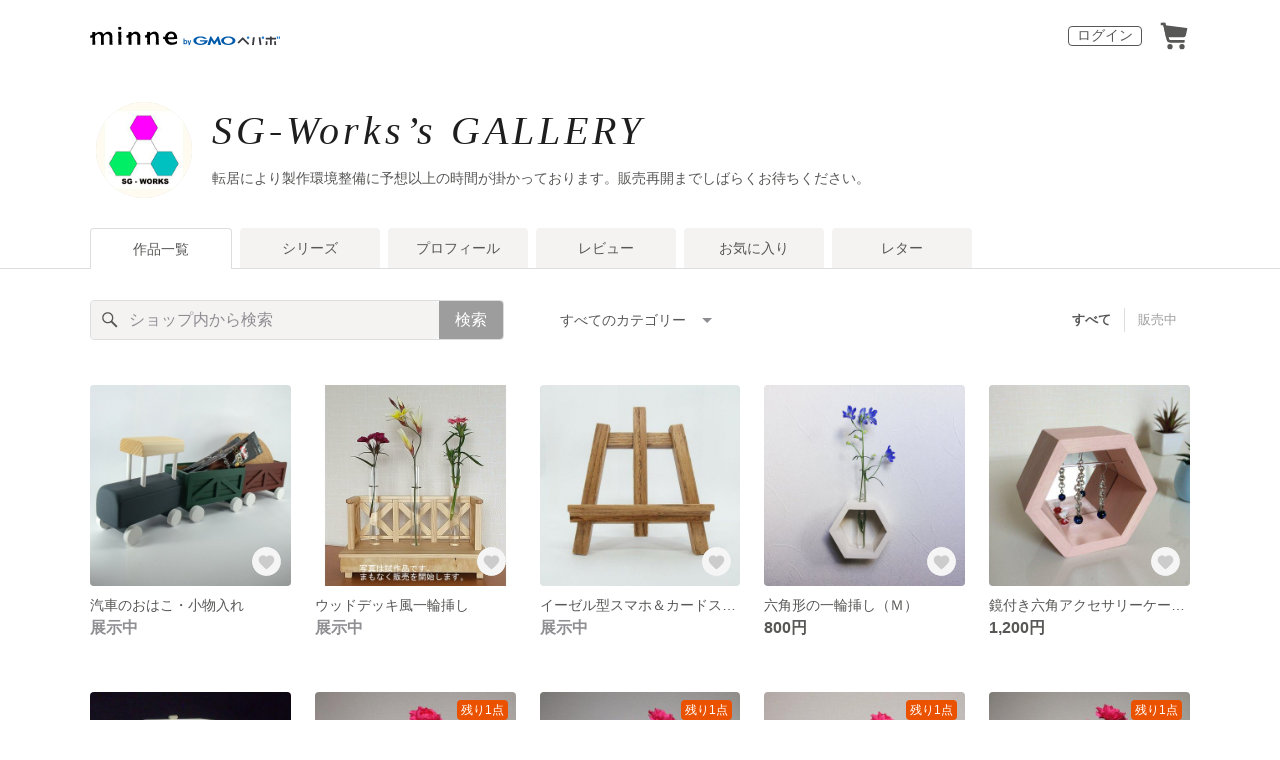

--- FILE ---
content_type: text/html; charset=utf-8
request_url: https://minne.com/@sgworks
body_size: 36351
content:
<!DOCTYPE html><html lang="ja"><head><script>(function(w,d,s,l,i){w[l]=w[l]||[];w[l].push({'gtm.start':
new Date().getTime(),event:'gtm.js'});var f=d.getElementsByTagName(s)[0],
j=d.createElement(s),dl=l!='dataLayer'?'&l='+l:'';j.async=true;j.src=
'https://www.googletagmanager.com/gtm.js?id='+i+dl;f.parentNode.insertBefore(j,f);
})(window,document,'script','dataLayer','GTM-5DHXN4G');</script><script async="" src="https://www.googletagmanager.com/gtag/js?id=AW-659512418"></script><script>window.dataLayer = window.dataLayer || [];
function gtag(){dataLayer.push(arguments);}
gtag('js', new Date());
gtag('config', 'AW-659512418');</script><link rel="stylesheet" data-href="https://fonts.googleapis.com/css?family=" data-optimized-fonts="true"/><meta charSet="utf-8"/><meta name="viewport" content="width=device-width"/><title>SG-Works’s GALLERY - 作品一覧 | minne 国内最大級のハンドメイド・手作り通販サイト</title><meta name="description" content=""/><link rel="icon" href="/favicon.ico"/><link rel="canonical" href="https://minne.com/@sgworks"/><meta property="og:site_name" content="minne byGMOペパボ"/><meta property="og:title" content="SG-Works’s GALLERY - 作品一覧 | minne 国内最大級のハンドメイド・手作り通販サイト"/><meta property="og:description" content=""/><meta property="og:type" content="article"/><meta property="og:image" content="https:////static.minne.com/profiles/7395787/large/3915c1146217c9f6070afa0755bfe4bd11a1bf47.png?1525071392"/><meta property="twitter:card" content="summary_large_image"/><meta property="twitter:site" content="@minnecom"/><meta property="twitter:creator" content="ＳＧワークス"/><meta property="twitter:title" content="汽車のおはこ・小物入れ"/><meta property="twitter:description" content=""/><meta property="twitter:image" content="//image.minne.com/minne/photo/640x640q85p/bf6c84043c63e56cbb122e091957b3b8725583d3.webp/minne-bucket-pro.s3-ap-northeast-1.amazonaws.com/productimages/119256656/w1600xh1600/d67e90df504e07dfb2e8d3c1eec1b29d3f8d4275.jpg?1621144133"/><meta property="al:ios:app_store_id" content="563764220"/><meta property="al:ios:app_name" content="minne byGMOペパボ"/><meta property="al:android:url"/><meta property="al:android:package" content="jp.co.paperboy.minne.app"/><meta property="al:android:app_name" content="minne byGMOペパボ"/><meta name="next-head-count" content="26"/><link rel="preload" href="https://assets.minne.com/_next/static/css/b92508390536d77d.css" as="style"/><link rel="stylesheet" href="https://assets.minne.com/_next/static/css/b92508390536d77d.css" data-n-g=""/><link rel="preload" href="https://assets.minne.com/_next/static/css/0a9388b7fee44519.css" as="style"/><link rel="stylesheet" href="https://assets.minne.com/_next/static/css/0a9388b7fee44519.css" data-n-p=""/><link rel="preload" href="https://assets.minne.com/_next/static/css/0ea4b39aae07cf99.css" as="style"/><link rel="stylesheet" href="https://assets.minne.com/_next/static/css/0ea4b39aae07cf99.css" data-n-p=""/><noscript data-n-css=""></noscript><script defer="" nomodule="" src="https://assets.minne.com/_next/static/chunks/polyfills-42372ed130431b0a.js"></script><script src="https://assets.minne.com/_next/static/chunks/webpack-72ff7d89ac4ae3ad.js" defer=""></script><script src="https://assets.minne.com/_next/static/chunks/framework-945b357d4a851f4b.js" defer=""></script><script src="https://assets.minne.com/_next/static/chunks/main-979a928c801c37a9.js" defer=""></script><script src="https://assets.minne.com/_next/static/chunks/pages/_app-6aedf00e8df7e368.js" defer=""></script><script src="https://assets.minne.com/_next/static/chunks/fec483df-3a01da3351658486.js" defer=""></script><script src="https://assets.minne.com/_next/static/chunks/2fbf9dd2-26488128a0adfa50.js" defer=""></script><script src="https://assets.minne.com/_next/static/chunks/9755-eb8ef797b9ac4ed6.js" defer=""></script><script src="https://assets.minne.com/_next/static/chunks/1664-7bba6d7caeb2ea23.js" defer=""></script><script src="https://assets.minne.com/_next/static/chunks/7634-67ca948bee10a88c.js" defer=""></script><script src="https://assets.minne.com/_next/static/chunks/6817-eec35ca6d3bf9439.js" defer=""></script><script src="https://assets.minne.com/_next/static/chunks/9197-405143e72654daca.js" defer=""></script><script src="https://assets.minne.com/_next/static/chunks/4000-fd899f737be2b026.js" defer=""></script><script src="https://assets.minne.com/_next/static/chunks/1378-5d49e98b13311e84.js" defer=""></script><script src="https://assets.minne.com/_next/static/chunks/3392-0b0c408859828366.js" defer=""></script><script src="https://assets.minne.com/_next/static/chunks/7012-f5b4760e5ff3506a.js" defer=""></script><script src="https://assets.minne.com/_next/static/chunks/7291-beac5eb0b45c9965.js" defer=""></script><script src="https://assets.minne.com/_next/static/chunks/9537-88831012d74b46a9.js" defer=""></script><script src="https://assets.minne.com/_next/static/chunks/pages/%5Buser_name%5D-3e4035564457dece.js" defer=""></script><script src="https://assets.minne.com/_next/static/VxhPNuenVn6XWy0_P6gDb/_buildManifest.js" defer=""></script><script src="https://assets.minne.com/_next/static/VxhPNuenVn6XWy0_P6gDb/_ssgManifest.js" defer=""></script><link rel="stylesheet" href="https://fonts.googleapis.com/css?family="/></head><body><noscript><iframe src="https://www.googletagmanager.com/ns.html?id=GTM-5DHXN4G" height="0" width="0" style="display:none;visibility:hidden"></iframe></noscript><div id="__next"><header class="MinneHeader_minne-header__6tYNv MinneHeader_minne-header-shop__sFcfC"><div class="MinneHeader_container__tLbFp MinneHeader_container-shop__7mwJc"><a class="MinneHeader_minne-logo__bCnrs MinneHeader_minne-logo-shop__xHLoZ" href="/"><span style="box-sizing:border-box;display:block;overflow:hidden;width:initial;height:initial;background:none;opacity:1;border:0;margin:0;padding:0;position:absolute;top:0;left:0;bottom:0;right:0"><img alt="ハンドメイドマーケット minne（ミンネ）" src="[data-uri]" decoding="async" data-nimg="fill" style="position:absolute;top:0;left:0;bottom:0;right:0;box-sizing:border-box;padding:0;border:none;margin:auto;display:block;width:0;height:0;min-width:100%;max-width:100%;min-height:100%;max-height:100%"/><noscript><img alt="ハンドメイドマーケット minne（ミンネ）" loading="lazy" decoding="async" data-nimg="fill" style="position:absolute;top:0;left:0;bottom:0;right:0;box-sizing:border-box;padding:0;border:none;margin:auto;display:block;width:0;height:0;min-width:100%;max-width:100%;min-height:100%;max-height:100%" src="https://static.minne.com/files/minne/shared/logos/horizontal-m.svg"/></noscript></span></a><ul class="MinneHeader_menu-list__VIISh"><li class="MinneHeader_list-item__J0y5m"><a href="/signin/" class="MinneHeader_outline-button__cr8Tf">ログイン</a></li><li class="MinneHeader_list-item__J0y5m"><a href="/carts/line_items/"><div class="MinneHeader_icon-image__aNKOe"><span style="box-sizing:border-box;display:block;overflow:hidden;width:initial;height:initial;background:none;opacity:1;border:0;margin:0;padding:0;position:absolute;top:0;left:0;bottom:0;right:0"><img alt="カート" src="[data-uri]" decoding="async" data-nimg="fill" style="position:absolute;top:0;left:0;bottom:0;right:0;box-sizing:border-box;padding:0;border:none;margin:auto;display:block;width:0;height:0;min-width:100%;max-width:100%;min-height:100%;max-height:100%"/><noscript><img alt="カート" loading="lazy" decoding="async" data-nimg="fill" style="position:absolute;top:0;left:0;bottom:0;right:0;box-sizing:border-box;padding:0;border:none;margin:auto;display:block;width:0;height:0;min-width:100%;max-width:100%;min-height:100%;max-height:100%" src="https://static.minne.com/files/minne/icon/icon-cart.svg"/></noscript></span></div></a></li></ul></div></header><main class="ShopLayout_main__thPPH"><section class="ShopLayout_header__X3leW"><h2 class="ShopLayout_shopTitle__fosjP"><a href="/@sgworks" class="ShopLayout_shopTitleLink__XDE0X" style="font-size:40px;font-family:Georgia;font-style:italic;letter-spacing:0.1em">SG-Works’s GALLERY</a></h2><div class="ShopLayout_avatar__Fu_Nn"><div style="width:6rem;height:6rem" class="MyAvatar_container-circle__OsnRZ"><div class="MyAvatar_avatar-image__WL8gY"><span style="box-sizing:border-box;display:block;overflow:hidden;width:initial;height:initial;background:none;opacity:1;border:0;margin:0;padding:0;position:absolute;top:0;left:0;bottom:0;right:0"><img alt="" src="[data-uri]" decoding="async" data-nimg="fill" style="position:absolute;top:0;left:0;bottom:0;right:0;box-sizing:border-box;padding:0;border:none;margin:auto;display:block;width:0;height:0;min-width:100%;max-width:100%;min-height:100%;max-height:100%"/><noscript><img alt="" loading="lazy" decoding="async" data-nimg="fill" style="position:absolute;top:0;left:0;bottom:0;right:0;box-sizing:border-box;padding:0;border:none;margin:auto;display:block;width:0;height:0;min-width:100%;max-width:100%;min-height:100%;max-height:100%" src="https://image.minne.com/minne/mobile_app_product/256x256cq85/153cf089965b9b35e11ee9e221d8f09582be1227.jpeg/profiles/7395787/large/3915c1146217c9f6070afa0755bfe4bd11a1bf47.png?1525071392"/></noscript></span></div></div></div><div class="ShopLayout_headerInfos__A4oqQ"><p class="ShopLayout_note__BJmmg">転居により製作環境整備に予想以上の時間が掛かっております。販売再開までしばらくお待ちください。</p><div class="ShopLayout_headerButtons__R7HXl"></div></div></section><div class="ShopLayout_menuTab__lNa22"><ul class="ShopLayout_tabs__35gND"><li class="ShopLayout_tabItem__0VAuz"><a class="ShopLayout_tabItemLink__VzhvR ShopLayout_isActive__J4zgR" href="/@sgworks">作品一覧</a></li><li class="ShopLayout_tabItem__0VAuz"><a class="ShopLayout_tabItemLink__VzhvR" href="/@sgworks/series">シリーズ</a></li><li class="ShopLayout_tabItem__0VAuz"><a class="ShopLayout_tabItemLink__VzhvR" href="/@sgworks/profile">プロフィール</a></li><li class="ShopLayout_tabItem__0VAuz"><a class="ShopLayout_tabItemLink__VzhvR" href="/@sgworks/reviews">レビュー</a></li><li class="ShopLayout_tabItem__0VAuz"><a class="ShopLayout_tabItemLink__VzhvR" href="/@sgworks/favorites/saleonly">お気に入り</a></li><li class="ShopLayout_tabItem__0VAuz"><a class="ShopLayout_tabItemLink__VzhvR" href="/@sgworks/letters">レター</a></li></ul></div><section class="ShopLayout_wrapper__igiEI"><div class="ShopProductsPage_products-list-header__f9uRq"><form class="MinneSearchTextField_search-form__5mEBJ" role="search"><div class="MinneSearchTextField_search-text-wrapper__kGGsk"><div class="MinneSearchTextField_search-text__Xf7P7"><input placeholder="ショップ内から検索" class="MinneSearchTextField_text-field__tPLpS" type="search" enterKeyHint="search" aria-label="キーワード検索" maxLength="100" value=""/></div><button type="submit" class="MinneSearchTextField_submit-button__W9pz_">検索</button></div></form><div class="ShopProductsPage_category-select-wrapper__3Bcj1"><div class="ShopProductsPage_category-select__bJ6Hh"><span class="ShopProductsPage_selected-category-label__UGxO4">すべてのカテゴリー</span><select class="ShopProductsPage_select-box__NKyyH" aria-label="カテゴリーを選択"><option value="" selected="">すべてのカテゴリー</option><option value="31">その他 (30)</option><option value="250">小物入れ・かご (1)</option><option value="256">花瓶・一輪挿し (1)</option></select></div><ul class="ShopProductsPage_sale-filter-wrapper__jrrRs"><li class="ShopProductsPage_sale-filter-item__R1RQK ShopProductsPage_sale-filter-item--active__MuNZQ"><button class="ShopProductsPage_sale-filter-button__LWiC9" type="button">すべて</button></li><li class="ShopProductsPage_sale-filter-item__R1RQK"><button type="button" class="ShopProductsPage_sale-filter-button__LWiC9">販売中</button></li></ul></div></div><div class="ShopProductsPage_products-list__vrq7U"><a href="/items/27341059" class="MinneGalleryProductCard_grid__bRKqL"><div class="MinneGalleryProductCard_media-wrapper__nCWOZ"><div class="MinneGalleryProductCard_media__qUHQX"><span style="box-sizing:border-box;display:inline-block;overflow:hidden;width:initial;height:initial;background:none;opacity:1;border:0;margin:0;padding:0;position:relative;max-width:100%"><span style="box-sizing:border-box;display:block;width:initial;height:initial;background:none;opacity:1;border:0;margin:0;padding:0;max-width:100%"><img style="display:block;max-width:100%;width:initial;height:initial;background:none;opacity:1;border:0;margin:0;padding:0" alt="" aria-hidden="true" src="data:image/svg+xml,%3csvg%20xmlns=%27http://www.w3.org/2000/svg%27%20version=%271.1%27%20width=%27480%27%20height=%27480%27/%3e"/></span><img alt="汽車のおはこ・小物入れ" src="[data-uri]" decoding="async" data-nimg="intrinsic" style="position:absolute;top:0;left:0;bottom:0;right:0;box-sizing:border-box;padding:0;border:none;margin:auto;display:block;width:0;height:0;min-width:100%;max-width:100%;min-height:100%;max-height:100%"/><noscript><img alt="汽車のおはこ・小物入れ" loading="lazy" decoding="async" data-nimg="intrinsic" style="position:absolute;top:0;left:0;bottom:0;right:0;box-sizing:border-box;padding:0;border:none;margin:auto;display:block;width:0;height:0;min-width:100%;max-width:100%;min-height:100%;max-height:100%" src="https://image.minne.com/minne/mobile_app_product/480x480cq85/6e4b9027f5b9792175c512f78f607a543c7a2821.jpeg/productimages/119256656/w1600xh1600/d67e90df504e07dfb2e8d3c1eec1b29d3f8d4275.jpg?1621144133"/></noscript></span></div><div class="MinneGalleryProductCard_favorite-button__b6a5T"><button class="MinneFavoriteButton_button__N_H50" style="width:3.2rem;height:3.2rem" aria-label="お気に入りする" type="button"><span style="box-sizing:border-box;display:block;overflow:hidden;width:initial;height:initial;background:none;opacity:1;border:0;margin:0;padding:0;position:absolute;top:0;left:0;bottom:0;right:0"><img alt="お気に入りする" src="[data-uri]" decoding="async" data-nimg="fill" style="position:absolute;top:0;left:0;bottom:0;right:0;box-sizing:border-box;padding:0;border:none;margin:auto;display:block;width:0;height:0;min-width:100%;max-width:100%;min-height:100%;max-height:100%"/><noscript><img alt="お気に入りする" loading="lazy" decoding="async" data-nimg="fill" style="position:absolute;top:0;left:0;bottom:0;right:0;box-sizing:border-box;padding:0;border:none;margin:auto;display:block;width:0;height:0;min-width:100%;max-width:100%;min-height:100%;max-height:100%" src="https://static.minne.com/files/minne/icon/icon-fav-inactive.svg"/></noscript></span><div class="MinneFavoriteButton_lottiePlayerWrapper__35XVH"><div class="lf-player-container"><div id="lottie" style="background:transparent;margin:0 auto;outline:none;overflow:hidden" class="MinneFavoriteButton_lottiePlayer__S7xWo"></div></div></div></button></div></div><div class="MinneGalleryProductCard_product-info-wrapper__Qk6gt MinneGalleryProductCard_for-grid__w1WTl"><div class="MinneGalleryProductCard_primary-title__BhgNY"><div class="MinneGalleryProductCard_product-title__IN97a"><span class="MinneGalleryProductCard_product-title-text__MG6tN">汽車のおはこ・小物入れ</span></div><div class="MinneGalleryProductCard_product-price__XOXCO"><div class="
                MinneGalleryProductCard_product-price-tag__sR13c
                MinneGalleryProductCard_product-price-exhibiting__7SJoj
              ">展示中</div></div></div><div class="MinneGalleryProductCard_product-additional-info-wrapper__hHCev"></div></div></a><a href="/items/27341051" class="MinneGalleryProductCard_grid__bRKqL"><div class="MinneGalleryProductCard_media-wrapper__nCWOZ"><div class="MinneGalleryProductCard_media__qUHQX"><span style="box-sizing:border-box;display:inline-block;overflow:hidden;width:initial;height:initial;background:none;opacity:1;border:0;margin:0;padding:0;position:relative;max-width:100%"><span style="box-sizing:border-box;display:block;width:initial;height:initial;background:none;opacity:1;border:0;margin:0;padding:0;max-width:100%"><img style="display:block;max-width:100%;width:initial;height:initial;background:none;opacity:1;border:0;margin:0;padding:0" alt="" aria-hidden="true" src="data:image/svg+xml,%3csvg%20xmlns=%27http://www.w3.org/2000/svg%27%20version=%271.1%27%20width=%27480%27%20height=%27480%27/%3e"/></span><img alt="ウッドデッキ風一輪挿し" src="[data-uri]" decoding="async" data-nimg="intrinsic" style="position:absolute;top:0;left:0;bottom:0;right:0;box-sizing:border-box;padding:0;border:none;margin:auto;display:block;width:0;height:0;min-width:100%;max-width:100%;min-height:100%;max-height:100%"/><noscript><img alt="ウッドデッキ風一輪挿し" loading="lazy" decoding="async" data-nimg="intrinsic" style="position:absolute;top:0;left:0;bottom:0;right:0;box-sizing:border-box;padding:0;border:none;margin:auto;display:block;width:0;height:0;min-width:100%;max-width:100%;min-height:100%;max-height:100%" src="https://image.minne.com/minne/mobile_app_product/480x480cq85/d28db2a1e2cdcac8c3c6e4ad5a1d4fa5eedfb9c9.jpeg/productimages/116045978/w1600xh1600/7cfc8e104c5214ae79de9d52adf2c0c534bba775.jpg?1617780105"/></noscript></span></div><div class="MinneGalleryProductCard_favorite-button__b6a5T"><button class="MinneFavoriteButton_button__N_H50" style="width:3.2rem;height:3.2rem" aria-label="お気に入りする" type="button"><span style="box-sizing:border-box;display:block;overflow:hidden;width:initial;height:initial;background:none;opacity:1;border:0;margin:0;padding:0;position:absolute;top:0;left:0;bottom:0;right:0"><img alt="お気に入りする" src="[data-uri]" decoding="async" data-nimg="fill" style="position:absolute;top:0;left:0;bottom:0;right:0;box-sizing:border-box;padding:0;border:none;margin:auto;display:block;width:0;height:0;min-width:100%;max-width:100%;min-height:100%;max-height:100%"/><noscript><img alt="お気に入りする" loading="lazy" decoding="async" data-nimg="fill" style="position:absolute;top:0;left:0;bottom:0;right:0;box-sizing:border-box;padding:0;border:none;margin:auto;display:block;width:0;height:0;min-width:100%;max-width:100%;min-height:100%;max-height:100%" src="https://static.minne.com/files/minne/icon/icon-fav-inactive.svg"/></noscript></span><div class="MinneFavoriteButton_lottiePlayerWrapper__35XVH"><div class="lf-player-container"><div id="lottie" style="background:transparent;margin:0 auto;outline:none;overflow:hidden" class="MinneFavoriteButton_lottiePlayer__S7xWo"></div></div></div></button></div></div><div class="MinneGalleryProductCard_product-info-wrapper__Qk6gt MinneGalleryProductCard_for-grid__w1WTl"><div class="MinneGalleryProductCard_primary-title__BhgNY"><div class="MinneGalleryProductCard_product-title__IN97a"><span class="MinneGalleryProductCard_product-title-text__MG6tN">ウッドデッキ風一輪挿し</span></div><div class="MinneGalleryProductCard_product-price__XOXCO"><div class="
                MinneGalleryProductCard_product-price-tag__sR13c
                MinneGalleryProductCard_product-price-exhibiting__7SJoj
              ">展示中</div></div></div><div class="MinneGalleryProductCard_product-additional-info-wrapper__hHCev"></div></div></a><a href="/items/21125159" class="MinneGalleryProductCard_grid__bRKqL"><div class="MinneGalleryProductCard_media-wrapper__nCWOZ"><div class="MinneGalleryProductCard_media__qUHQX"><span style="box-sizing:border-box;display:inline-block;overflow:hidden;width:initial;height:initial;background:none;opacity:1;border:0;margin:0;padding:0;position:relative;max-width:100%"><span style="box-sizing:border-box;display:block;width:initial;height:initial;background:none;opacity:1;border:0;margin:0;padding:0;max-width:100%"><img style="display:block;max-width:100%;width:initial;height:initial;background:none;opacity:1;border:0;margin:0;padding:0" alt="" aria-hidden="true" src="data:image/svg+xml,%3csvg%20xmlns=%27http://www.w3.org/2000/svg%27%20version=%271.1%27%20width=%27480%27%20height=%27480%27/%3e"/></span><img alt="イーゼル型スマホ＆カードスタンド" src="[data-uri]" decoding="async" data-nimg="intrinsic" style="position:absolute;top:0;left:0;bottom:0;right:0;box-sizing:border-box;padding:0;border:none;margin:auto;display:block;width:0;height:0;min-width:100%;max-width:100%;min-height:100%;max-height:100%"/><noscript><img alt="イーゼル型スマホ＆カードスタンド" loading="lazy" decoding="async" data-nimg="intrinsic" style="position:absolute;top:0;left:0;bottom:0;right:0;box-sizing:border-box;padding:0;border:none;margin:auto;display:block;width:0;height:0;min-width:100%;max-width:100%;min-height:100%;max-height:100%" src="https://image.minne.com/minne/mobile_app_product/480x480cq85/c12285aa2f1a0ed684e8f721bec2563b6a6e9a6a.jpeg/productimages/119361856/w1600xh1600/2c6a92bb5e1a6fa3d287c924c3a9a57a211f1dee.JPG?1621246917"/></noscript></span></div><div class="MinneGalleryProductCard_favorite-button__b6a5T"><button class="MinneFavoriteButton_button__N_H50" style="width:3.2rem;height:3.2rem" aria-label="お気に入りする" type="button"><span style="box-sizing:border-box;display:block;overflow:hidden;width:initial;height:initial;background:none;opacity:1;border:0;margin:0;padding:0;position:absolute;top:0;left:0;bottom:0;right:0"><img alt="お気に入りする" src="[data-uri]" decoding="async" data-nimg="fill" style="position:absolute;top:0;left:0;bottom:0;right:0;box-sizing:border-box;padding:0;border:none;margin:auto;display:block;width:0;height:0;min-width:100%;max-width:100%;min-height:100%;max-height:100%"/><noscript><img alt="お気に入りする" loading="lazy" decoding="async" data-nimg="fill" style="position:absolute;top:0;left:0;bottom:0;right:0;box-sizing:border-box;padding:0;border:none;margin:auto;display:block;width:0;height:0;min-width:100%;max-width:100%;min-height:100%;max-height:100%" src="https://static.minne.com/files/minne/icon/icon-fav-inactive.svg"/></noscript></span><div class="MinneFavoriteButton_lottiePlayerWrapper__35XVH"><div class="lf-player-container"><div id="lottie" style="background:transparent;margin:0 auto;outline:none;overflow:hidden" class="MinneFavoriteButton_lottiePlayer__S7xWo"></div></div></div></button></div></div><div class="MinneGalleryProductCard_product-info-wrapper__Qk6gt MinneGalleryProductCard_for-grid__w1WTl"><div class="MinneGalleryProductCard_primary-title__BhgNY"><div class="MinneGalleryProductCard_product-title__IN97a"><span class="MinneGalleryProductCard_product-title-text__MG6tN">イーゼル型スマホ＆カードスタンド</span></div><div class="MinneGalleryProductCard_product-price__XOXCO"><div class="
                MinneGalleryProductCard_product-price-tag__sR13c
                MinneGalleryProductCard_product-price-exhibiting__7SJoj
              ">展示中</div></div></div><div class="MinneGalleryProductCard_product-additional-info-wrapper__hHCev"></div></div></a><a href="/items/14022909" class="MinneGalleryProductCard_grid__bRKqL"><div class="MinneGalleryProductCard_media-wrapper__nCWOZ"><div class="MinneGalleryProductCard_media__qUHQX"><span style="box-sizing:border-box;display:inline-block;overflow:hidden;width:initial;height:initial;background:none;opacity:1;border:0;margin:0;padding:0;position:relative;max-width:100%"><span style="box-sizing:border-box;display:block;width:initial;height:initial;background:none;opacity:1;border:0;margin:0;padding:0;max-width:100%"><img style="display:block;max-width:100%;width:initial;height:initial;background:none;opacity:1;border:0;margin:0;padding:0" alt="" aria-hidden="true" src="data:image/svg+xml,%3csvg%20xmlns=%27http://www.w3.org/2000/svg%27%20version=%271.1%27%20width=%27480%27%20height=%27480%27/%3e"/></span><img alt="六角形の一輪挿し（Ｍ）" src="[data-uri]" decoding="async" data-nimg="intrinsic" style="position:absolute;top:0;left:0;bottom:0;right:0;box-sizing:border-box;padding:0;border:none;margin:auto;display:block;width:0;height:0;min-width:100%;max-width:100%;min-height:100%;max-height:100%"/><noscript><img alt="六角形の一輪挿し（Ｍ）" loading="lazy" decoding="async" data-nimg="intrinsic" style="position:absolute;top:0;left:0;bottom:0;right:0;box-sizing:border-box;padding:0;border:none;margin:auto;display:block;width:0;height:0;min-width:100%;max-width:100%;min-height:100%;max-height:100%" src="https://image.minne.com/minne/mobile_app_product/480x480cq85/78b2f52678cbc2060aed54bb1b8fdafbfb1b4dd7.jpeg/productimages/57614309/w1600xh1600/8acae3d66a6a36119bbcff559b9597a5c916153b.jpeg?1532271807"/></noscript></span></div><div class="MinneGalleryProductCard_favorite-button__b6a5T"><button class="MinneFavoriteButton_button__N_H50" style="width:3.2rem;height:3.2rem" aria-label="お気に入りする" type="button"><span style="box-sizing:border-box;display:block;overflow:hidden;width:initial;height:initial;background:none;opacity:1;border:0;margin:0;padding:0;position:absolute;top:0;left:0;bottom:0;right:0"><img alt="お気に入りする" src="[data-uri]" decoding="async" data-nimg="fill" style="position:absolute;top:0;left:0;bottom:0;right:0;box-sizing:border-box;padding:0;border:none;margin:auto;display:block;width:0;height:0;min-width:100%;max-width:100%;min-height:100%;max-height:100%"/><noscript><img alt="お気に入りする" loading="lazy" decoding="async" data-nimg="fill" style="position:absolute;top:0;left:0;bottom:0;right:0;box-sizing:border-box;padding:0;border:none;margin:auto;display:block;width:0;height:0;min-width:100%;max-width:100%;min-height:100%;max-height:100%" src="https://static.minne.com/files/minne/icon/icon-fav-inactive.svg"/></noscript></span><div class="MinneFavoriteButton_lottiePlayerWrapper__35XVH"><div class="lf-player-container"><div id="lottie" style="background:transparent;margin:0 auto;outline:none;overflow:hidden" class="MinneFavoriteButton_lottiePlayer__S7xWo"></div></div></div></button></div></div><div class="MinneGalleryProductCard_product-info-wrapper__Qk6gt MinneGalleryProductCard_for-grid__w1WTl"><div class="MinneGalleryProductCard_primary-title__BhgNY"><div class="MinneGalleryProductCard_product-title__IN97a"><span class="MinneGalleryProductCard_product-title-text__MG6tN">六角形の一輪挿し（Ｍ）</span></div><div class="MinneGalleryProductCard_product-price__XOXCO"><div class="
                MinneGalleryProductCard_product-price-tag__sR13c
                false
              ">800円</div></div></div><div class="MinneGalleryProductCard_product-additional-info-wrapper__hHCev"></div></div></a><a href="/items/14007885" class="MinneGalleryProductCard_grid__bRKqL"><div class="MinneGalleryProductCard_media-wrapper__nCWOZ"><div class="MinneGalleryProductCard_media__qUHQX"><span style="box-sizing:border-box;display:inline-block;overflow:hidden;width:initial;height:initial;background:none;opacity:1;border:0;margin:0;padding:0;position:relative;max-width:100%"><span style="box-sizing:border-box;display:block;width:initial;height:initial;background:none;opacity:1;border:0;margin:0;padding:0;max-width:100%"><img style="display:block;max-width:100%;width:initial;height:initial;background:none;opacity:1;border:0;margin:0;padding:0" alt="" aria-hidden="true" src="data:image/svg+xml,%3csvg%20xmlns=%27http://www.w3.org/2000/svg%27%20version=%271.1%27%20width=%27480%27%20height=%27480%27/%3e"/></span><img alt="鏡付き六角アクセサリーケース（Ｍ）/ピアスケース/イヤリングケース" src="[data-uri]" decoding="async" data-nimg="intrinsic" style="position:absolute;top:0;left:0;bottom:0;right:0;box-sizing:border-box;padding:0;border:none;margin:auto;display:block;width:0;height:0;min-width:100%;max-width:100%;min-height:100%;max-height:100%"/><noscript><img alt="鏡付き六角アクセサリーケース（Ｍ）/ピアスケース/イヤリングケース" loading="lazy" decoding="async" data-nimg="intrinsic" style="position:absolute;top:0;left:0;bottom:0;right:0;box-sizing:border-box;padding:0;border:none;margin:auto;display:block;width:0;height:0;min-width:100%;max-width:100%;min-height:100%;max-height:100%" src="https://image.minne.com/minne/mobile_app_product/480x480cq85/7e13251ad91942ccbcc5ab0d259c0581d4b8361b.jpeg/productimages/53229847/w1600xh1600/69d05cae6d3498f5f892eebc9facb7dff0e0108e.JPG?1525063463"/></noscript></span></div><div class="MinneGalleryProductCard_favorite-button__b6a5T"><button class="MinneFavoriteButton_button__N_H50" style="width:3.2rem;height:3.2rem" aria-label="お気に入りする" type="button"><span style="box-sizing:border-box;display:block;overflow:hidden;width:initial;height:initial;background:none;opacity:1;border:0;margin:0;padding:0;position:absolute;top:0;left:0;bottom:0;right:0"><img alt="お気に入りする" src="[data-uri]" decoding="async" data-nimg="fill" style="position:absolute;top:0;left:0;bottom:0;right:0;box-sizing:border-box;padding:0;border:none;margin:auto;display:block;width:0;height:0;min-width:100%;max-width:100%;min-height:100%;max-height:100%"/><noscript><img alt="お気に入りする" loading="lazy" decoding="async" data-nimg="fill" style="position:absolute;top:0;left:0;bottom:0;right:0;box-sizing:border-box;padding:0;border:none;margin:auto;display:block;width:0;height:0;min-width:100%;max-width:100%;min-height:100%;max-height:100%" src="https://static.minne.com/files/minne/icon/icon-fav-inactive.svg"/></noscript></span><div class="MinneFavoriteButton_lottiePlayerWrapper__35XVH"><div class="lf-player-container"><div id="lottie" style="background:transparent;margin:0 auto;outline:none;overflow:hidden" class="MinneFavoriteButton_lottiePlayer__S7xWo"></div></div></div></button></div></div><div class="MinneGalleryProductCard_product-info-wrapper__Qk6gt MinneGalleryProductCard_for-grid__w1WTl"><div class="MinneGalleryProductCard_primary-title__BhgNY"><div class="MinneGalleryProductCard_product-title__IN97a"><span class="MinneGalleryProductCard_product-title-text__MG6tN">鏡付き六角アクセサリーケース（Ｍ）/ピアスケース/イヤリングケース</span></div><div class="MinneGalleryProductCard_product-price__XOXCO"><div class="
                MinneGalleryProductCard_product-price-tag__sR13c
                false
              ">1,200円</div></div></div><div class="MinneGalleryProductCard_product-additional-info-wrapper__hHCev"></div></div></a><a href="/items/18732692" class="MinneGalleryProductCard_grid__bRKqL"><div class="MinneGalleryProductCard_media-wrapper__nCWOZ"><div class="MinneGalleryProductCard_media__qUHQX"><span style="box-sizing:border-box;display:inline-block;overflow:hidden;width:initial;height:initial;background:none;opacity:1;border:0;margin:0;padding:0;position:relative;max-width:100%"><span style="box-sizing:border-box;display:block;width:initial;height:initial;background:none;opacity:1;border:0;margin:0;padding:0;max-width:100%"><img style="display:block;max-width:100%;width:initial;height:initial;background:none;opacity:1;border:0;margin:0;padding:0" alt="" aria-hidden="true" src="data:image/svg+xml,%3csvg%20xmlns=%27http://www.w3.org/2000/svg%27%20version=%271.1%27%20width=%27480%27%20height=%27480%27/%3e"/></span><img alt="イアリング・ピアスを可愛く飾るアクセサリーケース" src="[data-uri]" decoding="async" data-nimg="intrinsic" style="position:absolute;top:0;left:0;bottom:0;right:0;box-sizing:border-box;padding:0;border:none;margin:auto;display:block;width:0;height:0;min-width:100%;max-width:100%;min-height:100%;max-height:100%"/><noscript><img alt="イアリング・ピアスを可愛く飾るアクセサリーケース" loading="lazy" decoding="async" data-nimg="intrinsic" style="position:absolute;top:0;left:0;bottom:0;right:0;box-sizing:border-box;padding:0;border:none;margin:auto;display:block;width:0;height:0;min-width:100%;max-width:100%;min-height:100%;max-height:100%" src="https://image.minne.com/minne/mobile_app_product/480x480cq85/dc30eb7accebed65534aaf31e709cc3f1cfc297a.jpeg/productimages/73106748/w1600xh1600/b159248370de707737d9481363e1863012b9eff3.JPG?1558969020"/></noscript></span></div><div class="MinneGalleryProductCard_favorite-button__b6a5T"><button class="MinneFavoriteButton_button__N_H50" style="width:3.2rem;height:3.2rem" aria-label="お気に入りする" type="button"><span style="box-sizing:border-box;display:block;overflow:hidden;width:initial;height:initial;background:none;opacity:1;border:0;margin:0;padding:0;position:absolute;top:0;left:0;bottom:0;right:0"><img alt="お気に入りする" src="[data-uri]" decoding="async" data-nimg="fill" style="position:absolute;top:0;left:0;bottom:0;right:0;box-sizing:border-box;padding:0;border:none;margin:auto;display:block;width:0;height:0;min-width:100%;max-width:100%;min-height:100%;max-height:100%"/><noscript><img alt="お気に入りする" loading="lazy" decoding="async" data-nimg="fill" style="position:absolute;top:0;left:0;bottom:0;right:0;box-sizing:border-box;padding:0;border:none;margin:auto;display:block;width:0;height:0;min-width:100%;max-width:100%;min-height:100%;max-height:100%" src="https://static.minne.com/files/minne/icon/icon-fav-inactive.svg"/></noscript></span><div class="MinneFavoriteButton_lottiePlayerWrapper__35XVH"><div class="lf-player-container"><div id="lottie" style="background:transparent;margin:0 auto;outline:none;overflow:hidden" class="MinneFavoriteButton_lottiePlayer__S7xWo"></div></div></div></button></div></div><div class="MinneGalleryProductCard_product-info-wrapper__Qk6gt MinneGalleryProductCard_for-grid__w1WTl"><div class="MinneGalleryProductCard_primary-title__BhgNY"><div class="MinneGalleryProductCard_product-title__IN97a"><span class="MinneGalleryProductCard_product-title-text__MG6tN">イアリング・ピアスを可愛く飾るアクセサリーケース</span></div><div class="MinneGalleryProductCard_product-price__XOXCO"><div class="
                MinneGalleryProductCard_product-price-tag__sR13c
                false
              ">1,200円</div></div></div><div class="MinneGalleryProductCard_product-additional-info-wrapper__hHCev"></div></div></a><a href="/items/18520373" class="MinneGalleryProductCard_grid__bRKqL"><div class="MinneGalleryProductCard_media-wrapper__nCWOZ"><div class="MinneGalleryProductCard_media__qUHQX"><span style="box-sizing:border-box;display:inline-block;overflow:hidden;width:initial;height:initial;background:none;opacity:1;border:0;margin:0;padding:0;position:relative;max-width:100%"><span style="box-sizing:border-box;display:block;width:initial;height:initial;background:none;opacity:1;border:0;margin:0;padding:0;max-width:100%"><img style="display:block;max-width:100%;width:initial;height:initial;background:none;opacity:1;border:0;margin:0;padding:0" alt="" aria-hidden="true" src="data:image/svg+xml,%3csvg%20xmlns=%27http://www.w3.org/2000/svg%27%20version=%271.1%27%20width=%27480%27%20height=%27480%27/%3e"/></span><img alt="カラフルな六角形の一輪挿し（Ｍ）／ツートーンＷＢ" src="[data-uri]" decoding="async" data-nimg="intrinsic" style="position:absolute;top:0;left:0;bottom:0;right:0;box-sizing:border-box;padding:0;border:none;margin:auto;display:block;width:0;height:0;min-width:100%;max-width:100%;min-height:100%;max-height:100%"/><noscript><img alt="カラフルな六角形の一輪挿し（Ｍ）／ツートーンＷＢ" loading="lazy" decoding="async" data-nimg="intrinsic" style="position:absolute;top:0;left:0;bottom:0;right:0;box-sizing:border-box;padding:0;border:none;margin:auto;display:block;width:0;height:0;min-width:100%;max-width:100%;min-height:100%;max-height:100%" src="https://image.minne.com/minne/mobile_app_product/480x480cq85/29a0ef6ddbdfdf93af89ffe5f966997c7010e076.jpeg/productimages/72144618/w1600xh1600/7c3da8d7a3ad7313fe48f1e4c02819f059715dc0.JPG?1557334273"/></noscript></span></div><div class="MinneGalleryProductCard_label-last-one___o30l">残り1点</div><div class="MinneGalleryProductCard_favorite-button__b6a5T"><button class="MinneFavoriteButton_button__N_H50" style="width:3.2rem;height:3.2rem" aria-label="お気に入りする" type="button"><span style="box-sizing:border-box;display:block;overflow:hidden;width:initial;height:initial;background:none;opacity:1;border:0;margin:0;padding:0;position:absolute;top:0;left:0;bottom:0;right:0"><img alt="お気に入りする" src="[data-uri]" decoding="async" data-nimg="fill" style="position:absolute;top:0;left:0;bottom:0;right:0;box-sizing:border-box;padding:0;border:none;margin:auto;display:block;width:0;height:0;min-width:100%;max-width:100%;min-height:100%;max-height:100%"/><noscript><img alt="お気に入りする" loading="lazy" decoding="async" data-nimg="fill" style="position:absolute;top:0;left:0;bottom:0;right:0;box-sizing:border-box;padding:0;border:none;margin:auto;display:block;width:0;height:0;min-width:100%;max-width:100%;min-height:100%;max-height:100%" src="https://static.minne.com/files/minne/icon/icon-fav-inactive.svg"/></noscript></span><div class="MinneFavoriteButton_lottiePlayerWrapper__35XVH"><div class="lf-player-container"><div id="lottie" style="background:transparent;margin:0 auto;outline:none;overflow:hidden" class="MinneFavoriteButton_lottiePlayer__S7xWo"></div></div></div></button></div></div><div class="MinneGalleryProductCard_product-info-wrapper__Qk6gt MinneGalleryProductCard_for-grid__w1WTl"><div class="MinneGalleryProductCard_primary-title__BhgNY"><div class="MinneGalleryProductCard_product-title__IN97a"><span class="MinneGalleryProductCard_product-title-text__MG6tN">カラフルな六角形の一輪挿し（Ｍ）／ツートーンＷＢ</span></div><div class="MinneGalleryProductCard_product-price__XOXCO"><div class="
                MinneGalleryProductCard_product-price-tag__sR13c
                false
              ">800円</div></div></div><div class="MinneGalleryProductCard_product-additional-info-wrapper__hHCev"></div></div></a><a href="/items/18520349" class="MinneGalleryProductCard_grid__bRKqL"><div class="MinneGalleryProductCard_media-wrapper__nCWOZ"><div class="MinneGalleryProductCard_media__qUHQX"><span style="box-sizing:border-box;display:inline-block;overflow:hidden;width:initial;height:initial;background:none;opacity:1;border:0;margin:0;padding:0;position:relative;max-width:100%"><span style="box-sizing:border-box;display:block;width:initial;height:initial;background:none;opacity:1;border:0;margin:0;padding:0;max-width:100%"><img style="display:block;max-width:100%;width:initial;height:initial;background:none;opacity:1;border:0;margin:0;padding:0" alt="" aria-hidden="true" src="data:image/svg+xml,%3csvg%20xmlns=%27http://www.w3.org/2000/svg%27%20version=%271.1%27%20width=%27480%27%20height=%27480%27/%3e"/></span><img alt="カラフルな六角形の一輪挿し（Ｍ）／ツートーンＷＹ" src="[data-uri]" decoding="async" data-nimg="intrinsic" style="position:absolute;top:0;left:0;bottom:0;right:0;box-sizing:border-box;padding:0;border:none;margin:auto;display:block;width:0;height:0;min-width:100%;max-width:100%;min-height:100%;max-height:100%"/><noscript><img alt="カラフルな六角形の一輪挿し（Ｍ）／ツートーンＷＹ" loading="lazy" decoding="async" data-nimg="intrinsic" style="position:absolute;top:0;left:0;bottom:0;right:0;box-sizing:border-box;padding:0;border:none;margin:auto;display:block;width:0;height:0;min-width:100%;max-width:100%;min-height:100%;max-height:100%" src="https://image.minne.com/minne/mobile_app_product/480x480cq85/c2a4ac05f253552f9b6e884abd12fd2dc3bbb662.jpeg/productimages/72144551/w1600xh1600/c2b259420cb1515f1b512ddc11440aaa6ade4e07.JPG?1557333895"/></noscript></span></div><div class="MinneGalleryProductCard_label-last-one___o30l">残り1点</div><div class="MinneGalleryProductCard_favorite-button__b6a5T"><button class="MinneFavoriteButton_button__N_H50" style="width:3.2rem;height:3.2rem" aria-label="お気に入りする" type="button"><span style="box-sizing:border-box;display:block;overflow:hidden;width:initial;height:initial;background:none;opacity:1;border:0;margin:0;padding:0;position:absolute;top:0;left:0;bottom:0;right:0"><img alt="お気に入りする" src="[data-uri]" decoding="async" data-nimg="fill" style="position:absolute;top:0;left:0;bottom:0;right:0;box-sizing:border-box;padding:0;border:none;margin:auto;display:block;width:0;height:0;min-width:100%;max-width:100%;min-height:100%;max-height:100%"/><noscript><img alt="お気に入りする" loading="lazy" decoding="async" data-nimg="fill" style="position:absolute;top:0;left:0;bottom:0;right:0;box-sizing:border-box;padding:0;border:none;margin:auto;display:block;width:0;height:0;min-width:100%;max-width:100%;min-height:100%;max-height:100%" src="https://static.minne.com/files/minne/icon/icon-fav-inactive.svg"/></noscript></span><div class="MinneFavoriteButton_lottiePlayerWrapper__35XVH"><div class="lf-player-container"><div id="lottie" style="background:transparent;margin:0 auto;outline:none;overflow:hidden" class="MinneFavoriteButton_lottiePlayer__S7xWo"></div></div></div></button></div></div><div class="MinneGalleryProductCard_product-info-wrapper__Qk6gt MinneGalleryProductCard_for-grid__w1WTl"><div class="MinneGalleryProductCard_primary-title__BhgNY"><div class="MinneGalleryProductCard_product-title__IN97a"><span class="MinneGalleryProductCard_product-title-text__MG6tN">カラフルな六角形の一輪挿し（Ｍ）／ツートーンＷＹ</span></div><div class="MinneGalleryProductCard_product-price__XOXCO"><div class="
                MinneGalleryProductCard_product-price-tag__sR13c
                false
              ">800円</div></div></div><div class="MinneGalleryProductCard_product-additional-info-wrapper__hHCev"></div></div></a><a href="/items/18520307" class="MinneGalleryProductCard_grid__bRKqL"><div class="MinneGalleryProductCard_media-wrapper__nCWOZ"><div class="MinneGalleryProductCard_media__qUHQX"><span style="box-sizing:border-box;display:inline-block;overflow:hidden;width:initial;height:initial;background:none;opacity:1;border:0;margin:0;padding:0;position:relative;max-width:100%"><span style="box-sizing:border-box;display:block;width:initial;height:initial;background:none;opacity:1;border:0;margin:0;padding:0;max-width:100%"><img style="display:block;max-width:100%;width:initial;height:initial;background:none;opacity:1;border:0;margin:0;padding:0" alt="" aria-hidden="true" src="data:image/svg+xml,%3csvg%20xmlns=%27http://www.w3.org/2000/svg%27%20version=%271.1%27%20width=%27480%27%20height=%27480%27/%3e"/></span><img alt="カラフルな六角形の一輪挿し（Ｍ）／ツートーンＷＧ" src="[data-uri]" decoding="async" data-nimg="intrinsic" style="position:absolute;top:0;left:0;bottom:0;right:0;box-sizing:border-box;padding:0;border:none;margin:auto;display:block;width:0;height:0;min-width:100%;max-width:100%;min-height:100%;max-height:100%"/><noscript><img alt="カラフルな六角形の一輪挿し（Ｍ）／ツートーンＷＧ" loading="lazy" decoding="async" data-nimg="intrinsic" style="position:absolute;top:0;left:0;bottom:0;right:0;box-sizing:border-box;padding:0;border:none;margin:auto;display:block;width:0;height:0;min-width:100%;max-width:100%;min-height:100%;max-height:100%" src="https://image.minne.com/minne/mobile_app_product/480x480cq85/d291944aac9e4e25de3cc6c223897ac69fc2c51f.jpeg/productimages/72144420/w1600xh1600/1570595bf7fd541abfbc90a7bebb28656075eaf5.JPG?1557333206"/></noscript></span></div><div class="MinneGalleryProductCard_label-last-one___o30l">残り1点</div><div class="MinneGalleryProductCard_favorite-button__b6a5T"><button class="MinneFavoriteButton_button__N_H50" style="width:3.2rem;height:3.2rem" aria-label="お気に入りする" type="button"><span style="box-sizing:border-box;display:block;overflow:hidden;width:initial;height:initial;background:none;opacity:1;border:0;margin:0;padding:0;position:absolute;top:0;left:0;bottom:0;right:0"><img alt="お気に入りする" src="[data-uri]" decoding="async" data-nimg="fill" style="position:absolute;top:0;left:0;bottom:0;right:0;box-sizing:border-box;padding:0;border:none;margin:auto;display:block;width:0;height:0;min-width:100%;max-width:100%;min-height:100%;max-height:100%"/><noscript><img alt="お気に入りする" loading="lazy" decoding="async" data-nimg="fill" style="position:absolute;top:0;left:0;bottom:0;right:0;box-sizing:border-box;padding:0;border:none;margin:auto;display:block;width:0;height:0;min-width:100%;max-width:100%;min-height:100%;max-height:100%" src="https://static.minne.com/files/minne/icon/icon-fav-inactive.svg"/></noscript></span><div class="MinneFavoriteButton_lottiePlayerWrapper__35XVH"><div class="lf-player-container"><div id="lottie" style="background:transparent;margin:0 auto;outline:none;overflow:hidden" class="MinneFavoriteButton_lottiePlayer__S7xWo"></div></div></div></button></div></div><div class="MinneGalleryProductCard_product-info-wrapper__Qk6gt MinneGalleryProductCard_for-grid__w1WTl"><div class="MinneGalleryProductCard_primary-title__BhgNY"><div class="MinneGalleryProductCard_product-title__IN97a"><span class="MinneGalleryProductCard_product-title-text__MG6tN">カラフルな六角形の一輪挿し（Ｍ）／ツートーンＷＧ</span></div><div class="MinneGalleryProductCard_product-price__XOXCO"><div class="
                MinneGalleryProductCard_product-price-tag__sR13c
                false
              ">800円</div></div></div><div class="MinneGalleryProductCard_product-additional-info-wrapper__hHCev"></div></div></a><a href="/items/18520244" class="MinneGalleryProductCard_grid__bRKqL"><div class="MinneGalleryProductCard_media-wrapper__nCWOZ"><div class="MinneGalleryProductCard_media__qUHQX"><span style="box-sizing:border-box;display:inline-block;overflow:hidden;width:initial;height:initial;background:none;opacity:1;border:0;margin:0;padding:0;position:relative;max-width:100%"><span style="box-sizing:border-box;display:block;width:initial;height:initial;background:none;opacity:1;border:0;margin:0;padding:0;max-width:100%"><img style="display:block;max-width:100%;width:initial;height:initial;background:none;opacity:1;border:0;margin:0;padding:0" alt="" aria-hidden="true" src="data:image/svg+xml,%3csvg%20xmlns=%27http://www.w3.org/2000/svg%27%20version=%271.1%27%20width=%27480%27%20height=%27480%27/%3e"/></span><img alt="カラフルな六角形の一輪挿し（Ｍ）／ツートーンＷＰ" src="[data-uri]" decoding="async" data-nimg="intrinsic" style="position:absolute;top:0;left:0;bottom:0;right:0;box-sizing:border-box;padding:0;border:none;margin:auto;display:block;width:0;height:0;min-width:100%;max-width:100%;min-height:100%;max-height:100%"/><noscript><img alt="カラフルな六角形の一輪挿し（Ｍ）／ツートーンＷＰ" loading="lazy" decoding="async" data-nimg="intrinsic" style="position:absolute;top:0;left:0;bottom:0;right:0;box-sizing:border-box;padding:0;border:none;margin:auto;display:block;width:0;height:0;min-width:100%;max-width:100%;min-height:100%;max-height:100%" src="https://image.minne.com/minne/mobile_app_product/480x480cq85/0fba3bdda0da685137c024015f11c5ae92bcf6d1.jpeg/productimages/72144197/w1600xh1600/9451851f9d5f7e989045c25da39145b0a35ae2a3.JPG?1557331926"/></noscript></span></div><div class="MinneGalleryProductCard_label-last-one___o30l">残り1点</div><div class="MinneGalleryProductCard_favorite-button__b6a5T"><button class="MinneFavoriteButton_button__N_H50" style="width:3.2rem;height:3.2rem" aria-label="お気に入りする" type="button"><span style="box-sizing:border-box;display:block;overflow:hidden;width:initial;height:initial;background:none;opacity:1;border:0;margin:0;padding:0;position:absolute;top:0;left:0;bottom:0;right:0"><img alt="お気に入りする" src="[data-uri]" decoding="async" data-nimg="fill" style="position:absolute;top:0;left:0;bottom:0;right:0;box-sizing:border-box;padding:0;border:none;margin:auto;display:block;width:0;height:0;min-width:100%;max-width:100%;min-height:100%;max-height:100%"/><noscript><img alt="お気に入りする" loading="lazy" decoding="async" data-nimg="fill" style="position:absolute;top:0;left:0;bottom:0;right:0;box-sizing:border-box;padding:0;border:none;margin:auto;display:block;width:0;height:0;min-width:100%;max-width:100%;min-height:100%;max-height:100%" src="https://static.minne.com/files/minne/icon/icon-fav-inactive.svg"/></noscript></span><div class="MinneFavoriteButton_lottiePlayerWrapper__35XVH"><div class="lf-player-container"><div id="lottie" style="background:transparent;margin:0 auto;outline:none;overflow:hidden" class="MinneFavoriteButton_lottiePlayer__S7xWo"></div></div></div></button></div></div><div class="MinneGalleryProductCard_product-info-wrapper__Qk6gt MinneGalleryProductCard_for-grid__w1WTl"><div class="MinneGalleryProductCard_primary-title__BhgNY"><div class="MinneGalleryProductCard_product-title__IN97a"><span class="MinneGalleryProductCard_product-title-text__MG6tN">カラフルな六角形の一輪挿し（Ｍ）／ツートーンＷＰ</span></div><div class="MinneGalleryProductCard_product-price__XOXCO"><div class="
                MinneGalleryProductCard_product-price-tag__sR13c
                false
              ">800円</div></div></div><div class="MinneGalleryProductCard_product-additional-info-wrapper__hHCev"></div></div></a><a href="/items/18520187" class="MinneGalleryProductCard_grid__bRKqL"><div class="MinneGalleryProductCard_media-wrapper__nCWOZ"><div class="MinneGalleryProductCard_media__qUHQX"><span style="box-sizing:border-box;display:inline-block;overflow:hidden;width:initial;height:initial;background:none;opacity:1;border:0;margin:0;padding:0;position:relative;max-width:100%"><span style="box-sizing:border-box;display:block;width:initial;height:initial;background:none;opacity:1;border:0;margin:0;padding:0;max-width:100%"><img style="display:block;max-width:100%;width:initial;height:initial;background:none;opacity:1;border:0;margin:0;padding:0" alt="" aria-hidden="true" src="data:image/svg+xml,%3csvg%20xmlns=%27http://www.w3.org/2000/svg%27%20version=%271.1%27%20width=%27480%27%20height=%27480%27/%3e"/></span><img alt="カラフルで小さな六角形の一輪挿し（Ｓ）／ツートーンＷP" src="[data-uri]" decoding="async" data-nimg="intrinsic" style="position:absolute;top:0;left:0;bottom:0;right:0;box-sizing:border-box;padding:0;border:none;margin:auto;display:block;width:0;height:0;min-width:100%;max-width:100%;min-height:100%;max-height:100%"/><noscript><img alt="カラフルで小さな六角形の一輪挿し（Ｓ）／ツートーンＷP" loading="lazy" decoding="async" data-nimg="intrinsic" style="position:absolute;top:0;left:0;bottom:0;right:0;box-sizing:border-box;padding:0;border:none;margin:auto;display:block;width:0;height:0;min-width:100%;max-width:100%;min-height:100%;max-height:100%" src="https://image.minne.com/minne/mobile_app_product/480x480cq85/f47d3bce04fca5e728f2da5e10da626cdd555a13.jpeg/productimages/72143970/w1600xh1600/3b45c80002d79e603477e9591f5048323fe97dc5.JPG?1557330816"/></noscript></span></div><div class="MinneGalleryProductCard_label-sold-out__a_6vD">SOLD OUT</div><div class="MinneGalleryProductCard_favorite-button__b6a5T"><button class="MinneFavoriteButton_button__N_H50" style="width:3.2rem;height:3.2rem" aria-label="お気に入りする" type="button"><span style="box-sizing:border-box;display:block;overflow:hidden;width:initial;height:initial;background:none;opacity:1;border:0;margin:0;padding:0;position:absolute;top:0;left:0;bottom:0;right:0"><img alt="お気に入りする" src="[data-uri]" decoding="async" data-nimg="fill" style="position:absolute;top:0;left:0;bottom:0;right:0;box-sizing:border-box;padding:0;border:none;margin:auto;display:block;width:0;height:0;min-width:100%;max-width:100%;min-height:100%;max-height:100%"/><noscript><img alt="お気に入りする" loading="lazy" decoding="async" data-nimg="fill" style="position:absolute;top:0;left:0;bottom:0;right:0;box-sizing:border-box;padding:0;border:none;margin:auto;display:block;width:0;height:0;min-width:100%;max-width:100%;min-height:100%;max-height:100%" src="https://static.minne.com/files/minne/icon/icon-fav-inactive.svg"/></noscript></span><div class="MinneFavoriteButton_lottiePlayerWrapper__35XVH"><div class="lf-player-container"><div id="lottie" style="background:transparent;margin:0 auto;outline:none;overflow:hidden" class="MinneFavoriteButton_lottiePlayer__S7xWo"></div></div></div></button></div></div><div class="MinneGalleryProductCard_product-info-wrapper__Qk6gt MinneGalleryProductCard_for-grid__w1WTl"><div class="MinneGalleryProductCard_primary-title__BhgNY"><div class="MinneGalleryProductCard_product-title__IN97a"><span class="MinneGalleryProductCard_product-title-text__MG6tN">カラフルで小さな六角形の一輪挿し（Ｓ）／ツートーンＷP</span></div><div class="MinneGalleryProductCard_product-price__XOXCO"><div class="
                MinneGalleryProductCard_product-price-tag__sR13c
                false
              ">600円</div></div></div><div class="MinneGalleryProductCard_product-additional-info-wrapper__hHCev"></div></div></a><a href="/items/18520136" class="MinneGalleryProductCard_grid__bRKqL"><div class="MinneGalleryProductCard_media-wrapper__nCWOZ"><div class="MinneGalleryProductCard_media__qUHQX"><span style="box-sizing:border-box;display:inline-block;overflow:hidden;width:initial;height:initial;background:none;opacity:1;border:0;margin:0;padding:0;position:relative;max-width:100%"><span style="box-sizing:border-box;display:block;width:initial;height:initial;background:none;opacity:1;border:0;margin:0;padding:0;max-width:100%"><img style="display:block;max-width:100%;width:initial;height:initial;background:none;opacity:1;border:0;margin:0;padding:0" alt="" aria-hidden="true" src="data:image/svg+xml,%3csvg%20xmlns=%27http://www.w3.org/2000/svg%27%20version=%271.1%27%20width=%27480%27%20height=%27480%27/%3e"/></span><img alt="カラフルで小さな六角形の一輪挿し（Ｓ）／ツートーンＷG" src="[data-uri]" decoding="async" data-nimg="intrinsic" style="position:absolute;top:0;left:0;bottom:0;right:0;box-sizing:border-box;padding:0;border:none;margin:auto;display:block;width:0;height:0;min-width:100%;max-width:100%;min-height:100%;max-height:100%"/><noscript><img alt="カラフルで小さな六角形の一輪挿し（Ｓ）／ツートーンＷG" loading="lazy" decoding="async" data-nimg="intrinsic" style="position:absolute;top:0;left:0;bottom:0;right:0;box-sizing:border-box;padding:0;border:none;margin:auto;display:block;width:0;height:0;min-width:100%;max-width:100%;min-height:100%;max-height:100%" src="https://image.minne.com/minne/mobile_app_product/480x480cq85/a39e0db1d58b697fe2a6aa88291cce8ec5ef1aa6.jpeg/productimages/72143785/w1600xh1600/5b5d4d59d50f48d1a096aa5b3592e664d8f5e403.JPG?1557330136"/></noscript></span></div><div class="MinneGalleryProductCard_label-last-one___o30l">残り1点</div><div class="MinneGalleryProductCard_favorite-button__b6a5T"><button class="MinneFavoriteButton_button__N_H50" style="width:3.2rem;height:3.2rem" aria-label="お気に入りする" type="button"><span style="box-sizing:border-box;display:block;overflow:hidden;width:initial;height:initial;background:none;opacity:1;border:0;margin:0;padding:0;position:absolute;top:0;left:0;bottom:0;right:0"><img alt="お気に入りする" src="[data-uri]" decoding="async" data-nimg="fill" style="position:absolute;top:0;left:0;bottom:0;right:0;box-sizing:border-box;padding:0;border:none;margin:auto;display:block;width:0;height:0;min-width:100%;max-width:100%;min-height:100%;max-height:100%"/><noscript><img alt="お気に入りする" loading="lazy" decoding="async" data-nimg="fill" style="position:absolute;top:0;left:0;bottom:0;right:0;box-sizing:border-box;padding:0;border:none;margin:auto;display:block;width:0;height:0;min-width:100%;max-width:100%;min-height:100%;max-height:100%" src="https://static.minne.com/files/minne/icon/icon-fav-inactive.svg"/></noscript></span><div class="MinneFavoriteButton_lottiePlayerWrapper__35XVH"><div class="lf-player-container"><div id="lottie" style="background:transparent;margin:0 auto;outline:none;overflow:hidden" class="MinneFavoriteButton_lottiePlayer__S7xWo"></div></div></div></button></div></div><div class="MinneGalleryProductCard_product-info-wrapper__Qk6gt MinneGalleryProductCard_for-grid__w1WTl"><div class="MinneGalleryProductCard_primary-title__BhgNY"><div class="MinneGalleryProductCard_product-title__IN97a"><span class="MinneGalleryProductCard_product-title-text__MG6tN">カラフルで小さな六角形の一輪挿し（Ｓ）／ツートーンＷG</span></div><div class="MinneGalleryProductCard_product-price__XOXCO"><div class="
                MinneGalleryProductCard_product-price-tag__sR13c
                false
              ">600円</div></div></div><div class="MinneGalleryProductCard_product-additional-info-wrapper__hHCev"></div></div></a><a href="/items/18507252" class="MinneGalleryProductCard_grid__bRKqL"><div class="MinneGalleryProductCard_media-wrapper__nCWOZ"><div class="MinneGalleryProductCard_media__qUHQX"><span style="box-sizing:border-box;display:inline-block;overflow:hidden;width:initial;height:initial;background:none;opacity:1;border:0;margin:0;padding:0;position:relative;max-width:100%"><span style="box-sizing:border-box;display:block;width:initial;height:initial;background:none;opacity:1;border:0;margin:0;padding:0;max-width:100%"><img style="display:block;max-width:100%;width:initial;height:initial;background:none;opacity:1;border:0;margin:0;padding:0" alt="" aria-hidden="true" src="data:image/svg+xml,%3csvg%20xmlns=%27http://www.w3.org/2000/svg%27%20version=%271.1%27%20width=%27480%27%20height=%27480%27/%3e"/></span><img alt="カラフルで小さな六角形の一輪挿し（Ｓ）／ツートーンＷB" src="[data-uri]" decoding="async" data-nimg="intrinsic" style="position:absolute;top:0;left:0;bottom:0;right:0;box-sizing:border-box;padding:0;border:none;margin:auto;display:block;width:0;height:0;min-width:100%;max-width:100%;min-height:100%;max-height:100%"/><noscript><img alt="カラフルで小さな六角形の一輪挿し（Ｓ）／ツートーンＷB" loading="lazy" decoding="async" data-nimg="intrinsic" style="position:absolute;top:0;left:0;bottom:0;right:0;box-sizing:border-box;padding:0;border:none;margin:auto;display:block;width:0;height:0;min-width:100%;max-width:100%;min-height:100%;max-height:100%" src="https://image.minne.com/minne/mobile_app_product/480x480cq85/edc04001e537f936baa5444929df9931866760df.jpeg/productimages/72143357/w1600xh1600/17b076849383825f54a2649c6b81a9dc6b437eb9.JPG?1557328919"/></noscript></span></div><div class="MinneGalleryProductCard_label-last-one___o30l">残り1点</div><div class="MinneGalleryProductCard_favorite-button__b6a5T"><button class="MinneFavoriteButton_button__N_H50" style="width:3.2rem;height:3.2rem" aria-label="お気に入りする" type="button"><span style="box-sizing:border-box;display:block;overflow:hidden;width:initial;height:initial;background:none;opacity:1;border:0;margin:0;padding:0;position:absolute;top:0;left:0;bottom:0;right:0"><img alt="お気に入りする" src="[data-uri]" decoding="async" data-nimg="fill" style="position:absolute;top:0;left:0;bottom:0;right:0;box-sizing:border-box;padding:0;border:none;margin:auto;display:block;width:0;height:0;min-width:100%;max-width:100%;min-height:100%;max-height:100%"/><noscript><img alt="お気に入りする" loading="lazy" decoding="async" data-nimg="fill" style="position:absolute;top:0;left:0;bottom:0;right:0;box-sizing:border-box;padding:0;border:none;margin:auto;display:block;width:0;height:0;min-width:100%;max-width:100%;min-height:100%;max-height:100%" src="https://static.minne.com/files/minne/icon/icon-fav-inactive.svg"/></noscript></span><div class="MinneFavoriteButton_lottiePlayerWrapper__35XVH"><div class="lf-player-container"><div id="lottie" style="background:transparent;margin:0 auto;outline:none;overflow:hidden" class="MinneFavoriteButton_lottiePlayer__S7xWo"></div></div></div></button></div></div><div class="MinneGalleryProductCard_product-info-wrapper__Qk6gt MinneGalleryProductCard_for-grid__w1WTl"><div class="MinneGalleryProductCard_primary-title__BhgNY"><div class="MinneGalleryProductCard_product-title__IN97a"><span class="MinneGalleryProductCard_product-title-text__MG6tN">カラフルで小さな六角形の一輪挿し（Ｓ）／ツートーンＷB</span></div><div class="MinneGalleryProductCard_product-price__XOXCO"><div class="
                MinneGalleryProductCard_product-price-tag__sR13c
                false
              ">600円</div></div></div><div class="MinneGalleryProductCard_product-additional-info-wrapper__hHCev"></div></div></a><a href="/items/18496453" class="MinneGalleryProductCard_grid__bRKqL"><div class="MinneGalleryProductCard_media-wrapper__nCWOZ"><div class="MinneGalleryProductCard_media__qUHQX"><span style="box-sizing:border-box;display:inline-block;overflow:hidden;width:initial;height:initial;background:none;opacity:1;border:0;margin:0;padding:0;position:relative;max-width:100%"><span style="box-sizing:border-box;display:block;width:initial;height:initial;background:none;opacity:1;border:0;margin:0;padding:0;max-width:100%"><img style="display:block;max-width:100%;width:initial;height:initial;background:none;opacity:1;border:0;margin:0;padding:0" alt="" aria-hidden="true" src="data:image/svg+xml,%3csvg%20xmlns=%27http://www.w3.org/2000/svg%27%20version=%271.1%27%20width=%27480%27%20height=%27480%27/%3e"/></span><img alt="カラフルで小さな六角形の一輪挿し（Ｓ）／ツートーンＷＹ" src="[data-uri]" decoding="async" data-nimg="intrinsic" style="position:absolute;top:0;left:0;bottom:0;right:0;box-sizing:border-box;padding:0;border:none;margin:auto;display:block;width:0;height:0;min-width:100%;max-width:100%;min-height:100%;max-height:100%"/><noscript><img alt="カラフルで小さな六角形の一輪挿し（Ｓ）／ツートーンＷＹ" loading="lazy" decoding="async" data-nimg="intrinsic" style="position:absolute;top:0;left:0;bottom:0;right:0;box-sizing:border-box;padding:0;border:none;margin:auto;display:block;width:0;height:0;min-width:100%;max-width:100%;min-height:100%;max-height:100%" src="https://image.minne.com/minne/mobile_app_product/480x480cq85/f0e8c354942bc5ced3d54558822b4065b99b3a0c.jpeg/productimages/72044898/w1600xh1600/391ed9a25d45e361a2a07d4ba709e7ae17624fa4.JPG?1557157693"/></noscript></span></div><div class="MinneGalleryProductCard_label-last-one___o30l">残り1点</div><div class="MinneGalleryProductCard_favorite-button__b6a5T"><button class="MinneFavoriteButton_button__N_H50" style="width:3.2rem;height:3.2rem" aria-label="お気に入りする" type="button"><span style="box-sizing:border-box;display:block;overflow:hidden;width:initial;height:initial;background:none;opacity:1;border:0;margin:0;padding:0;position:absolute;top:0;left:0;bottom:0;right:0"><img alt="お気に入りする" src="[data-uri]" decoding="async" data-nimg="fill" style="position:absolute;top:0;left:0;bottom:0;right:0;box-sizing:border-box;padding:0;border:none;margin:auto;display:block;width:0;height:0;min-width:100%;max-width:100%;min-height:100%;max-height:100%"/><noscript><img alt="お気に入りする" loading="lazy" decoding="async" data-nimg="fill" style="position:absolute;top:0;left:0;bottom:0;right:0;box-sizing:border-box;padding:0;border:none;margin:auto;display:block;width:0;height:0;min-width:100%;max-width:100%;min-height:100%;max-height:100%" src="https://static.minne.com/files/minne/icon/icon-fav-inactive.svg"/></noscript></span><div class="MinneFavoriteButton_lottiePlayerWrapper__35XVH"><div class="lf-player-container"><div id="lottie" style="background:transparent;margin:0 auto;outline:none;overflow:hidden" class="MinneFavoriteButton_lottiePlayer__S7xWo"></div></div></div></button></div></div><div class="MinneGalleryProductCard_product-info-wrapper__Qk6gt MinneGalleryProductCard_for-grid__w1WTl"><div class="MinneGalleryProductCard_primary-title__BhgNY"><div class="MinneGalleryProductCard_product-title__IN97a"><span class="MinneGalleryProductCard_product-title-text__MG6tN">カラフルで小さな六角形の一輪挿し（Ｓ）／ツートーンＷＹ</span></div><div class="MinneGalleryProductCard_product-price__XOXCO"><div class="
                MinneGalleryProductCard_product-price-tag__sR13c
                false
              ">600円</div></div></div><div class="MinneGalleryProductCard_product-additional-info-wrapper__hHCev"></div></div></a><a href="/items/14078864" class="MinneGalleryProductCard_grid__bRKqL"><div class="MinneGalleryProductCard_media-wrapper__nCWOZ"><div class="MinneGalleryProductCard_media__qUHQX"><span style="box-sizing:border-box;display:inline-block;overflow:hidden;width:initial;height:initial;background:none;opacity:1;border:0;margin:0;padding:0;position:relative;max-width:100%"><span style="box-sizing:border-box;display:block;width:initial;height:initial;background:none;opacity:1;border:0;margin:0;padding:0;max-width:100%"><img style="display:block;max-width:100%;width:initial;height:initial;background:none;opacity:1;border:0;margin:0;padding:0" alt="" aria-hidden="true" src="data:image/svg+xml,%3csvg%20xmlns=%27http://www.w3.org/2000/svg%27%20version=%271.1%27%20width=%27480%27%20height=%27480%27/%3e"/></span><img alt="カラフルで小さな六角形の一輪挿し（Ｓ）/ パステルグリーン" src="[data-uri]" decoding="async" data-nimg="intrinsic" style="position:absolute;top:0;left:0;bottom:0;right:0;box-sizing:border-box;padding:0;border:none;margin:auto;display:block;width:0;height:0;min-width:100%;max-width:100%;min-height:100%;max-height:100%"/><noscript><img alt="カラフルで小さな六角形の一輪挿し（Ｓ）/ パステルグリーン" loading="lazy" decoding="async" data-nimg="intrinsic" style="position:absolute;top:0;left:0;bottom:0;right:0;box-sizing:border-box;padding:0;border:none;margin:auto;display:block;width:0;height:0;min-width:100%;max-width:100%;min-height:100%;max-height:100%" src="https://image.minne.com/minne/mobile_app_product/480x480cq85/df982100feefd08a141401d28d945fff61b48772.jpeg/productimages/57130381/w1600xh1600/523f089e83f63aa251f0501545d6032eb06eaaee.jpeg?1531413990"/></noscript></span></div><div class="MinneGalleryProductCard_favorite-button__b6a5T"><button class="MinneFavoriteButton_button__N_H50" style="width:3.2rem;height:3.2rem" aria-label="お気に入りする" type="button"><span style="box-sizing:border-box;display:block;overflow:hidden;width:initial;height:initial;background:none;opacity:1;border:0;margin:0;padding:0;position:absolute;top:0;left:0;bottom:0;right:0"><img alt="お気に入りする" src="[data-uri]" decoding="async" data-nimg="fill" style="position:absolute;top:0;left:0;bottom:0;right:0;box-sizing:border-box;padding:0;border:none;margin:auto;display:block;width:0;height:0;min-width:100%;max-width:100%;min-height:100%;max-height:100%"/><noscript><img alt="お気に入りする" loading="lazy" decoding="async" data-nimg="fill" style="position:absolute;top:0;left:0;bottom:0;right:0;box-sizing:border-box;padding:0;border:none;margin:auto;display:block;width:0;height:0;min-width:100%;max-width:100%;min-height:100%;max-height:100%" src="https://static.minne.com/files/minne/icon/icon-fav-inactive.svg"/></noscript></span><div class="MinneFavoriteButton_lottiePlayerWrapper__35XVH"><div class="lf-player-container"><div id="lottie" style="background:transparent;margin:0 auto;outline:none;overflow:hidden" class="MinneFavoriteButton_lottiePlayer__S7xWo"></div></div></div></button></div></div><div class="MinneGalleryProductCard_product-info-wrapper__Qk6gt MinneGalleryProductCard_for-grid__w1WTl"><div class="MinneGalleryProductCard_primary-title__BhgNY"><div class="MinneGalleryProductCard_product-title__IN97a"><span class="MinneGalleryProductCard_product-title-text__MG6tN">カラフルで小さな六角形の一輪挿し（Ｓ）/ パステルグリーン</span></div><div class="MinneGalleryProductCard_product-price__XOXCO"><div class="
                MinneGalleryProductCard_product-price-tag__sR13c
                false
              ">600円</div></div></div><div class="MinneGalleryProductCard_product-additional-info-wrapper__hHCev"></div></div></a><a href="/items/14078642" class="MinneGalleryProductCard_grid__bRKqL"><div class="MinneGalleryProductCard_media-wrapper__nCWOZ"><div class="MinneGalleryProductCard_media__qUHQX"><span style="box-sizing:border-box;display:inline-block;overflow:hidden;width:initial;height:initial;background:none;opacity:1;border:0;margin:0;padding:0;position:relative;max-width:100%"><span style="box-sizing:border-box;display:block;width:initial;height:initial;background:none;opacity:1;border:0;margin:0;padding:0;max-width:100%"><img style="display:block;max-width:100%;width:initial;height:initial;background:none;opacity:1;border:0;margin:0;padding:0" alt="" aria-hidden="true" src="data:image/svg+xml,%3csvg%20xmlns=%27http://www.w3.org/2000/svg%27%20version=%271.1%27%20width=%27480%27%20height=%27480%27/%3e"/></span><img alt="カラフルで小さな六角形の一輪挿し（Ｓ）/ パステルブルー" src="[data-uri]" decoding="async" data-nimg="intrinsic" style="position:absolute;top:0;left:0;bottom:0;right:0;box-sizing:border-box;padding:0;border:none;margin:auto;display:block;width:0;height:0;min-width:100%;max-width:100%;min-height:100%;max-height:100%"/><noscript><img alt="カラフルで小さな六角形の一輪挿し（Ｓ）/ パステルブルー" loading="lazy" decoding="async" data-nimg="intrinsic" style="position:absolute;top:0;left:0;bottom:0;right:0;box-sizing:border-box;padding:0;border:none;margin:auto;display:block;width:0;height:0;min-width:100%;max-width:100%;min-height:100%;max-height:100%" src="https://image.minne.com/minne/mobile_app_product/480x480cq85/3681951b2e9def1389ffda28e71cffe48494ec16.jpeg/productimages/53514733/w1600xh1600/7b22c0ab90564a7c8d0ef1b11e6f9db9b8c9165a.JPG?1525584612"/></noscript></span></div><div class="MinneGalleryProductCard_favorite-button__b6a5T"><button class="MinneFavoriteButton_button__N_H50" style="width:3.2rem;height:3.2rem" aria-label="お気に入りする" type="button"><span style="box-sizing:border-box;display:block;overflow:hidden;width:initial;height:initial;background:none;opacity:1;border:0;margin:0;padding:0;position:absolute;top:0;left:0;bottom:0;right:0"><img alt="お気に入りする" src="[data-uri]" decoding="async" data-nimg="fill" style="position:absolute;top:0;left:0;bottom:0;right:0;box-sizing:border-box;padding:0;border:none;margin:auto;display:block;width:0;height:0;min-width:100%;max-width:100%;min-height:100%;max-height:100%"/><noscript><img alt="お気に入りする" loading="lazy" decoding="async" data-nimg="fill" style="position:absolute;top:0;left:0;bottom:0;right:0;box-sizing:border-box;padding:0;border:none;margin:auto;display:block;width:0;height:0;min-width:100%;max-width:100%;min-height:100%;max-height:100%" src="https://static.minne.com/files/minne/icon/icon-fav-inactive.svg"/></noscript></span><div class="MinneFavoriteButton_lottiePlayerWrapper__35XVH"><div class="lf-player-container"><div id="lottie" style="background:transparent;margin:0 auto;outline:none;overflow:hidden" class="MinneFavoriteButton_lottiePlayer__S7xWo"></div></div></div></button></div></div><div class="MinneGalleryProductCard_product-info-wrapper__Qk6gt MinneGalleryProductCard_for-grid__w1WTl"><div class="MinneGalleryProductCard_primary-title__BhgNY"><div class="MinneGalleryProductCard_product-title__IN97a"><span class="MinneGalleryProductCard_product-title-text__MG6tN">カラフルで小さな六角形の一輪挿し（Ｓ）/ パステルブルー</span></div><div class="MinneGalleryProductCard_product-price__XOXCO"><div class="
                MinneGalleryProductCard_product-price-tag__sR13c
                false
              ">600円</div></div></div><div class="MinneGalleryProductCard_product-additional-info-wrapper__hHCev"></div></div></a><a href="/items/14078503" class="MinneGalleryProductCard_grid__bRKqL"><div class="MinneGalleryProductCard_media-wrapper__nCWOZ"><div class="MinneGalleryProductCard_media__qUHQX"><span style="box-sizing:border-box;display:inline-block;overflow:hidden;width:initial;height:initial;background:none;opacity:1;border:0;margin:0;padding:0;position:relative;max-width:100%"><span style="box-sizing:border-box;display:block;width:initial;height:initial;background:none;opacity:1;border:0;margin:0;padding:0;max-width:100%"><img style="display:block;max-width:100%;width:initial;height:initial;background:none;opacity:1;border:0;margin:0;padding:0" alt="" aria-hidden="true" src="data:image/svg+xml,%3csvg%20xmlns=%27http://www.w3.org/2000/svg%27%20version=%271.1%27%20width=%27480%27%20height=%27480%27/%3e"/></span><img alt="カラフルで小さな六角形の一輪挿し（Ｓ）/ パステルピンク" src="[data-uri]" decoding="async" data-nimg="intrinsic" style="position:absolute;top:0;left:0;bottom:0;right:0;box-sizing:border-box;padding:0;border:none;margin:auto;display:block;width:0;height:0;min-width:100%;max-width:100%;min-height:100%;max-height:100%"/><noscript><img alt="カラフルで小さな六角形の一輪挿し（Ｓ）/ パステルピンク" loading="lazy" decoding="async" data-nimg="intrinsic" style="position:absolute;top:0;left:0;bottom:0;right:0;box-sizing:border-box;padding:0;border:none;margin:auto;display:block;width:0;height:0;min-width:100%;max-width:100%;min-height:100%;max-height:100%" src="https://image.minne.com/minne/mobile_app_product/480x480cq85/9346943ecee1df7f8da3b8f1d57f9a43daeb0fa0.jpeg/productimages/53514168/w1600xh1600/dda96923cba9d3719888f1ff6feea47b14288e98.JPG?1525583973"/></noscript></span></div><div class="MinneGalleryProductCard_favorite-button__b6a5T"><button class="MinneFavoriteButton_button__N_H50" style="width:3.2rem;height:3.2rem" aria-label="お気に入りする" type="button"><span style="box-sizing:border-box;display:block;overflow:hidden;width:initial;height:initial;background:none;opacity:1;border:0;margin:0;padding:0;position:absolute;top:0;left:0;bottom:0;right:0"><img alt="お気に入りする" src="[data-uri]" decoding="async" data-nimg="fill" style="position:absolute;top:0;left:0;bottom:0;right:0;box-sizing:border-box;padding:0;border:none;margin:auto;display:block;width:0;height:0;min-width:100%;max-width:100%;min-height:100%;max-height:100%"/><noscript><img alt="お気に入りする" loading="lazy" decoding="async" data-nimg="fill" style="position:absolute;top:0;left:0;bottom:0;right:0;box-sizing:border-box;padding:0;border:none;margin:auto;display:block;width:0;height:0;min-width:100%;max-width:100%;min-height:100%;max-height:100%" src="https://static.minne.com/files/minne/icon/icon-fav-inactive.svg"/></noscript></span><div class="MinneFavoriteButton_lottiePlayerWrapper__35XVH"><div class="lf-player-container"><div id="lottie" style="background:transparent;margin:0 auto;outline:none;overflow:hidden" class="MinneFavoriteButton_lottiePlayer__S7xWo"></div></div></div></button></div></div><div class="MinneGalleryProductCard_product-info-wrapper__Qk6gt MinneGalleryProductCard_for-grid__w1WTl"><div class="MinneGalleryProductCard_primary-title__BhgNY"><div class="MinneGalleryProductCard_product-title__IN97a"><span class="MinneGalleryProductCard_product-title-text__MG6tN">カラフルで小さな六角形の一輪挿し（Ｓ）/ パステルピンク</span></div><div class="MinneGalleryProductCard_product-price__XOXCO"><div class="
                MinneGalleryProductCard_product-price-tag__sR13c
                false
              ">600円</div></div></div><div class="MinneGalleryProductCard_product-additional-info-wrapper__hHCev"></div></div></a><a href="/items/14021538" class="MinneGalleryProductCard_grid__bRKqL"><div class="MinneGalleryProductCard_media-wrapper__nCWOZ"><div class="MinneGalleryProductCard_media__qUHQX"><span style="box-sizing:border-box;display:inline-block;overflow:hidden;width:initial;height:initial;background:none;opacity:1;border:0;margin:0;padding:0;position:relative;max-width:100%"><span style="box-sizing:border-box;display:block;width:initial;height:initial;background:none;opacity:1;border:0;margin:0;padding:0;max-width:100%"><img style="display:block;max-width:100%;width:initial;height:initial;background:none;opacity:1;border:0;margin:0;padding:0" alt="" aria-hidden="true" src="data:image/svg+xml,%3csvg%20xmlns=%27http://www.w3.org/2000/svg%27%20version=%271.1%27%20width=%27480%27%20height=%27480%27/%3e"/></span><img alt="カラフルで小さな六角形の一輪挿し（Ｓ）/ ライトホワイト" src="[data-uri]" decoding="async" data-nimg="intrinsic" style="position:absolute;top:0;left:0;bottom:0;right:0;box-sizing:border-box;padding:0;border:none;margin:auto;display:block;width:0;height:0;min-width:100%;max-width:100%;min-height:100%;max-height:100%"/><noscript><img alt="カラフルで小さな六角形の一輪挿し（Ｓ）/ ライトホワイト" loading="lazy" decoding="async" data-nimg="intrinsic" style="position:absolute;top:0;left:0;bottom:0;right:0;box-sizing:border-box;padding:0;border:none;margin:auto;display:block;width:0;height:0;min-width:100%;max-width:100%;min-height:100%;max-height:100%" src="https://image.minne.com/minne/mobile_app_product/480x480cq85/b7dde05e2d84bc32200bb9d1b2b117ab58e08ec6.jpeg/productimages/53513772/w1600xh1600/fbb0d56c448ebae30799846c7ef4c4fb00b162ce.JPG?1525583521"/></noscript></span></div><div class="MinneGalleryProductCard_favorite-button__b6a5T"><button class="MinneFavoriteButton_button__N_H50" style="width:3.2rem;height:3.2rem" aria-label="お気に入りする" type="button"><span style="box-sizing:border-box;display:block;overflow:hidden;width:initial;height:initial;background:none;opacity:1;border:0;margin:0;padding:0;position:absolute;top:0;left:0;bottom:0;right:0"><img alt="お気に入りする" src="[data-uri]" decoding="async" data-nimg="fill" style="position:absolute;top:0;left:0;bottom:0;right:0;box-sizing:border-box;padding:0;border:none;margin:auto;display:block;width:0;height:0;min-width:100%;max-width:100%;min-height:100%;max-height:100%"/><noscript><img alt="お気に入りする" loading="lazy" decoding="async" data-nimg="fill" style="position:absolute;top:0;left:0;bottom:0;right:0;box-sizing:border-box;padding:0;border:none;margin:auto;display:block;width:0;height:0;min-width:100%;max-width:100%;min-height:100%;max-height:100%" src="https://static.minne.com/files/minne/icon/icon-fav-inactive.svg"/></noscript></span><div class="MinneFavoriteButton_lottiePlayerWrapper__35XVH"><div class="lf-player-container"><div id="lottie" style="background:transparent;margin:0 auto;outline:none;overflow:hidden" class="MinneFavoriteButton_lottiePlayer__S7xWo"></div></div></div></button></div></div><div class="MinneGalleryProductCard_product-info-wrapper__Qk6gt MinneGalleryProductCard_for-grid__w1WTl"><div class="MinneGalleryProductCard_primary-title__BhgNY"><div class="MinneGalleryProductCard_product-title__IN97a"><span class="MinneGalleryProductCard_product-title-text__MG6tN">カラフルで小さな六角形の一輪挿し（Ｓ）/ ライトホワイト</span></div><div class="MinneGalleryProductCard_product-price__XOXCO"><div class="
                MinneGalleryProductCard_product-price-tag__sR13c
                false
              ">600円</div></div></div><div class="MinneGalleryProductCard_product-additional-info-wrapper__hHCev"></div></div></a><a href="/items/14007945" class="MinneGalleryProductCard_grid__bRKqL"><div class="MinneGalleryProductCard_media-wrapper__nCWOZ"><div class="MinneGalleryProductCard_media__qUHQX"><span style="box-sizing:border-box;display:inline-block;overflow:hidden;width:initial;height:initial;background:none;opacity:1;border:0;margin:0;padding:0;position:relative;max-width:100%"><span style="box-sizing:border-box;display:block;width:initial;height:initial;background:none;opacity:1;border:0;margin:0;padding:0;max-width:100%"><img style="display:block;max-width:100%;width:initial;height:initial;background:none;opacity:1;border:0;margin:0;padding:0" alt="" aria-hidden="true" src="data:image/svg+xml,%3csvg%20xmlns=%27http://www.w3.org/2000/svg%27%20version=%271.1%27%20width=%27480%27%20height=%27480%27/%3e"/></span><img alt="組合せ自由な六角シェルフ（Ｌ）飾り棚" src="[data-uri]" decoding="async" data-nimg="intrinsic" style="position:absolute;top:0;left:0;bottom:0;right:0;box-sizing:border-box;padding:0;border:none;margin:auto;display:block;width:0;height:0;min-width:100%;max-width:100%;min-height:100%;max-height:100%"/><noscript><img alt="組合せ自由な六角シェルフ（Ｌ）飾り棚" loading="lazy" decoding="async" data-nimg="intrinsic" style="position:absolute;top:0;left:0;bottom:0;right:0;box-sizing:border-box;padding:0;border:none;margin:auto;display:block;width:0;height:0;min-width:100%;max-width:100%;min-height:100%;max-height:100%" src="https://image.minne.com/minne/mobile_app_product/480x480cq85/0376d58f97fa9c50f3a2665e9b044a8cf54e26dd.jpeg/productimages/53230121/w1600xh1600/218d91d34cedd7f7a57922f7e78ed7720941ce39.JPG?1525063851"/></noscript></span></div><div class="MinneGalleryProductCard_favorite-button__b6a5T"><button class="MinneFavoriteButton_button__N_H50" style="width:3.2rem;height:3.2rem" aria-label="お気に入りする" type="button"><span style="box-sizing:border-box;display:block;overflow:hidden;width:initial;height:initial;background:none;opacity:1;border:0;margin:0;padding:0;position:absolute;top:0;left:0;bottom:0;right:0"><img alt="お気に入りする" src="[data-uri]" decoding="async" data-nimg="fill" style="position:absolute;top:0;left:0;bottom:0;right:0;box-sizing:border-box;padding:0;border:none;margin:auto;display:block;width:0;height:0;min-width:100%;max-width:100%;min-height:100%;max-height:100%"/><noscript><img alt="お気に入りする" loading="lazy" decoding="async" data-nimg="fill" style="position:absolute;top:0;left:0;bottom:0;right:0;box-sizing:border-box;padding:0;border:none;margin:auto;display:block;width:0;height:0;min-width:100%;max-width:100%;min-height:100%;max-height:100%" src="https://static.minne.com/files/minne/icon/icon-fav-inactive.svg"/></noscript></span><div class="MinneFavoriteButton_lottiePlayerWrapper__35XVH"><div class="lf-player-container"><div id="lottie" style="background:transparent;margin:0 auto;outline:none;overflow:hidden" class="MinneFavoriteButton_lottiePlayer__S7xWo"></div></div></div></button></div></div><div class="MinneGalleryProductCard_product-info-wrapper__Qk6gt MinneGalleryProductCard_for-grid__w1WTl"><div class="MinneGalleryProductCard_primary-title__BhgNY"><div class="MinneGalleryProductCard_product-title__IN97a"><span class="MinneGalleryProductCard_product-title-text__MG6tN">組合せ自由な六角シェルフ（Ｌ）飾り棚</span></div><div class="MinneGalleryProductCard_product-price__XOXCO"><div class="
                MinneGalleryProductCard_product-price-tag__sR13c
                false
              ">900円</div></div></div><div class="MinneGalleryProductCard_product-additional-info-wrapper__hHCev"></div></div></a><a href="/items/14007787" class="MinneGalleryProductCard_grid__bRKqL"><div class="MinneGalleryProductCard_media-wrapper__nCWOZ"><div class="MinneGalleryProductCard_media__qUHQX"><span style="box-sizing:border-box;display:inline-block;overflow:hidden;width:initial;height:initial;background:none;opacity:1;border:0;margin:0;padding:0;position:relative;max-width:100%"><span style="box-sizing:border-box;display:block;width:initial;height:initial;background:none;opacity:1;border:0;margin:0;padding:0;max-width:100%"><img style="display:block;max-width:100%;width:initial;height:initial;background:none;opacity:1;border:0;margin:0;padding:0" alt="" aria-hidden="true" src="data:image/svg+xml,%3csvg%20xmlns=%27http://www.w3.org/2000/svg%27%20version=%271.1%27%20width=%27480%27%20height=%27480%27/%3e"/></span><img alt="小物用六角シェルフ（M）/飾り棚/小物を可愛く飾るのに最適。" src="[data-uri]" decoding="async" data-nimg="intrinsic" style="position:absolute;top:0;left:0;bottom:0;right:0;box-sizing:border-box;padding:0;border:none;margin:auto;display:block;width:0;height:0;min-width:100%;max-width:100%;min-height:100%;max-height:100%"/><noscript><img alt="小物用六角シェルフ（M）/飾り棚/小物を可愛く飾るのに最適。" loading="lazy" decoding="async" data-nimg="intrinsic" style="position:absolute;top:0;left:0;bottom:0;right:0;box-sizing:border-box;padding:0;border:none;margin:auto;display:block;width:0;height:0;min-width:100%;max-width:100%;min-height:100%;max-height:100%" src="https://image.minne.com/minne/mobile_app_product/480x480cq85/33c912760090034ffa1e15d55e1150fb9803375e.jpeg/productimages/53229704/w1600xh1600/2a22f0216a6be959f4312af94de2112b3c7b6bcc.JPG?1525063238"/></noscript></span></div><div class="MinneGalleryProductCard_favorite-button__b6a5T"><button class="MinneFavoriteButton_button__N_H50" style="width:3.2rem;height:3.2rem" aria-label="お気に入りする" type="button"><span style="box-sizing:border-box;display:block;overflow:hidden;width:initial;height:initial;background:none;opacity:1;border:0;margin:0;padding:0;position:absolute;top:0;left:0;bottom:0;right:0"><img alt="お気に入りする" src="[data-uri]" decoding="async" data-nimg="fill" style="position:absolute;top:0;left:0;bottom:0;right:0;box-sizing:border-box;padding:0;border:none;margin:auto;display:block;width:0;height:0;min-width:100%;max-width:100%;min-height:100%;max-height:100%"/><noscript><img alt="お気に入りする" loading="lazy" decoding="async" data-nimg="fill" style="position:absolute;top:0;left:0;bottom:0;right:0;box-sizing:border-box;padding:0;border:none;margin:auto;display:block;width:0;height:0;min-width:100%;max-width:100%;min-height:100%;max-height:100%" src="https://static.minne.com/files/minne/icon/icon-fav-inactive.svg"/></noscript></span><div class="MinneFavoriteButton_lottiePlayerWrapper__35XVH"><div class="lf-player-container"><div id="lottie" style="background:transparent;margin:0 auto;outline:none;overflow:hidden" class="MinneFavoriteButton_lottiePlayer__S7xWo"></div></div></div></button></div></div><div class="MinneGalleryProductCard_product-info-wrapper__Qk6gt MinneGalleryProductCard_for-grid__w1WTl"><div class="MinneGalleryProductCard_primary-title__BhgNY"><div class="MinneGalleryProductCard_product-title__IN97a"><span class="MinneGalleryProductCard_product-title-text__MG6tN">小物用六角シェルフ（M）/飾り棚/小物を可愛く飾るのに最適。</span></div><div class="MinneGalleryProductCard_product-price__XOXCO"><div class="
                MinneGalleryProductCard_product-price-tag__sR13c
                false
              ">700円</div></div></div><div class="MinneGalleryProductCard_product-additional-info-wrapper__hHCev"></div></div></a><a href="/items/13992895" class="MinneGalleryProductCard_grid__bRKqL"><div class="MinneGalleryProductCard_media-wrapper__nCWOZ"><div class="MinneGalleryProductCard_media__qUHQX"><span style="box-sizing:border-box;display:inline-block;overflow:hidden;width:initial;height:initial;background:none;opacity:1;border:0;margin:0;padding:0;position:relative;max-width:100%"><span style="box-sizing:border-box;display:block;width:initial;height:initial;background:none;opacity:1;border:0;margin:0;padding:0;max-width:100%"><img style="display:block;max-width:100%;width:initial;height:initial;background:none;opacity:1;border:0;margin:0;padding:0" alt="" aria-hidden="true" src="data:image/svg+xml,%3csvg%20xmlns=%27http://www.w3.org/2000/svg%27%20version=%271.1%27%20width=%27480%27%20height=%27480%27/%3e"/></span><img alt="小物用六角形シェルフ（Ｓ）/飾り棚/小物を可愛く飾るのに最適。" src="[data-uri]" decoding="async" data-nimg="intrinsic" style="position:absolute;top:0;left:0;bottom:0;right:0;box-sizing:border-box;padding:0;border:none;margin:auto;display:block;width:0;height:0;min-width:100%;max-width:100%;min-height:100%;max-height:100%"/><noscript><img alt="小物用六角形シェルフ（Ｓ）/飾り棚/小物を可愛く飾るのに最適。" loading="lazy" decoding="async" data-nimg="intrinsic" style="position:absolute;top:0;left:0;bottom:0;right:0;box-sizing:border-box;padding:0;border:none;margin:auto;display:block;width:0;height:0;min-width:100%;max-width:100%;min-height:100%;max-height:100%" src="https://image.minne.com/minne/mobile_app_product/480x480cq85/61b106cbd9e4acd717153a8d8d8435a8e53096ac.jpeg/productimages/53228963/w1600xh1600/18638930d2d8b05dbc44a16a3259e33eda96666c.JPG?1525062377"/></noscript></span></div><div class="MinneGalleryProductCard_favorite-button__b6a5T"><button class="MinneFavoriteButton_button__N_H50" style="width:3.2rem;height:3.2rem" aria-label="お気に入りする" type="button"><span style="box-sizing:border-box;display:block;overflow:hidden;width:initial;height:initial;background:none;opacity:1;border:0;margin:0;padding:0;position:absolute;top:0;left:0;bottom:0;right:0"><img alt="お気に入りする" src="[data-uri]" decoding="async" data-nimg="fill" style="position:absolute;top:0;left:0;bottom:0;right:0;box-sizing:border-box;padding:0;border:none;margin:auto;display:block;width:0;height:0;min-width:100%;max-width:100%;min-height:100%;max-height:100%"/><noscript><img alt="お気に入りする" loading="lazy" decoding="async" data-nimg="fill" style="position:absolute;top:0;left:0;bottom:0;right:0;box-sizing:border-box;padding:0;border:none;margin:auto;display:block;width:0;height:0;min-width:100%;max-width:100%;min-height:100%;max-height:100%" src="https://static.minne.com/files/minne/icon/icon-fav-inactive.svg"/></noscript></span><div class="MinneFavoriteButton_lottiePlayerWrapper__35XVH"><div class="lf-player-container"><div id="lottie" style="background:transparent;margin:0 auto;outline:none;overflow:hidden" class="MinneFavoriteButton_lottiePlayer__S7xWo"></div></div></div></button></div></div><div class="MinneGalleryProductCard_product-info-wrapper__Qk6gt MinneGalleryProductCard_for-grid__w1WTl"><div class="MinneGalleryProductCard_primary-title__BhgNY"><div class="MinneGalleryProductCard_product-title__IN97a"><span class="MinneGalleryProductCard_product-title-text__MG6tN">小物用六角形シェルフ（Ｓ）/飾り棚/小物を可愛く飾るのに最適。</span></div><div class="MinneGalleryProductCard_product-price__XOXCO"><div class="
                MinneGalleryProductCard_product-price-tag__sR13c
                false
              ">500円</div></div></div><div class="MinneGalleryProductCard_product-additional-info-wrapper__hHCev"></div></div></a><a href="/items/14256352" class="MinneGalleryProductCard_grid__bRKqL"><div class="MinneGalleryProductCard_media-wrapper__nCWOZ"><div class="MinneGalleryProductCard_media__qUHQX"><span style="box-sizing:border-box;display:inline-block;overflow:hidden;width:initial;height:initial;background:none;opacity:1;border:0;margin:0;padding:0;position:relative;max-width:100%"><span style="box-sizing:border-box;display:block;width:initial;height:initial;background:none;opacity:1;border:0;margin:0;padding:0;max-width:100%"><img style="display:block;max-width:100%;width:initial;height:initial;background:none;opacity:1;border:0;margin:0;padding:0" alt="" aria-hidden="true" src="data:image/svg+xml,%3csvg%20xmlns=%27http://www.w3.org/2000/svg%27%20version=%271.1%27%20width=%27480%27%20height=%27480%27/%3e"/></span><img alt="壁掛けできる３連六角シェルフ（白）" src="[data-uri]" decoding="async" data-nimg="intrinsic" style="position:absolute;top:0;left:0;bottom:0;right:0;box-sizing:border-box;padding:0;border:none;margin:auto;display:block;width:0;height:0;min-width:100%;max-width:100%;min-height:100%;max-height:100%"/><noscript><img alt="壁掛けできる３連六角シェルフ（白）" loading="lazy" decoding="async" data-nimg="intrinsic" style="position:absolute;top:0;left:0;bottom:0;right:0;box-sizing:border-box;padding:0;border:none;margin:auto;display:block;width:0;height:0;min-width:100%;max-width:100%;min-height:100%;max-height:100%" src="https://image.minne.com/minne/mobile_app_product/480x480cq85/c751cfdcc8972d90775ecbf4960deab867ade265.jpeg/productimages/54245964/w1600xh1600/8cedde965e08b9e6424bb510105fd5e52ba398bd.JPG?1526819215"/></noscript></span></div><div class="MinneGalleryProductCard_label-sold-out__a_6vD">SOLD OUT</div><div class="MinneGalleryProductCard_favorite-button__b6a5T"><button class="MinneFavoriteButton_button__N_H50" style="width:3.2rem;height:3.2rem" aria-label="お気に入りする" type="button"><span style="box-sizing:border-box;display:block;overflow:hidden;width:initial;height:initial;background:none;opacity:1;border:0;margin:0;padding:0;position:absolute;top:0;left:0;bottom:0;right:0"><img alt="お気に入りする" src="[data-uri]" decoding="async" data-nimg="fill" style="position:absolute;top:0;left:0;bottom:0;right:0;box-sizing:border-box;padding:0;border:none;margin:auto;display:block;width:0;height:0;min-width:100%;max-width:100%;min-height:100%;max-height:100%"/><noscript><img alt="お気に入りする" loading="lazy" decoding="async" data-nimg="fill" style="position:absolute;top:0;left:0;bottom:0;right:0;box-sizing:border-box;padding:0;border:none;margin:auto;display:block;width:0;height:0;min-width:100%;max-width:100%;min-height:100%;max-height:100%" src="https://static.minne.com/files/minne/icon/icon-fav-inactive.svg"/></noscript></span><div class="MinneFavoriteButton_lottiePlayerWrapper__35XVH"><div class="lf-player-container"><div id="lottie" style="background:transparent;margin:0 auto;outline:none;overflow:hidden" class="MinneFavoriteButton_lottiePlayer__S7xWo"></div></div></div></button></div></div><div class="MinneGalleryProductCard_product-info-wrapper__Qk6gt MinneGalleryProductCard_for-grid__w1WTl"><div class="MinneGalleryProductCard_primary-title__BhgNY"><div class="MinneGalleryProductCard_product-title__IN97a"><span class="MinneGalleryProductCard_product-title-text__MG6tN">壁掛けできる３連六角シェルフ（白）</span></div><div class="MinneGalleryProductCard_product-price__XOXCO"><div class="
                MinneGalleryProductCard_product-price-tag__sR13c
                false
              ">1,800円</div></div></div><div class="MinneGalleryProductCard_product-additional-info-wrapper__hHCev"></div></div></a><a href="/items/14007924" class="MinneGalleryProductCard_grid__bRKqL"><div class="MinneGalleryProductCard_media-wrapper__nCWOZ"><div class="MinneGalleryProductCard_media__qUHQX"><span style="box-sizing:border-box;display:inline-block;overflow:hidden;width:initial;height:initial;background:none;opacity:1;border:0;margin:0;padding:0;position:relative;max-width:100%"><span style="box-sizing:border-box;display:block;width:initial;height:initial;background:none;opacity:1;border:0;margin:0;padding:0;max-width:100%"><img style="display:block;max-width:100%;width:initial;height:initial;background:none;opacity:1;border:0;margin:0;padding:0" alt="" aria-hidden="true" src="data:image/svg+xml,%3csvg%20xmlns=%27http://www.w3.org/2000/svg%27%20version=%271.1%27%20width=%27480%27%20height=%27480%27/%3e"/></span><img alt="少し大きめの鏡付き六角形アクセサリーケース/ピアスケース/イヤリングケース（Ｌ）" src="[data-uri]" decoding="async" data-nimg="intrinsic" style="position:absolute;top:0;left:0;bottom:0;right:0;box-sizing:border-box;padding:0;border:none;margin:auto;display:block;width:0;height:0;min-width:100%;max-width:100%;min-height:100%;max-height:100%"/><noscript><img alt="少し大きめの鏡付き六角形アクセサリーケース/ピアスケース/イヤリングケース（Ｌ）" loading="lazy" decoding="async" data-nimg="intrinsic" style="position:absolute;top:0;left:0;bottom:0;right:0;box-sizing:border-box;padding:0;border:none;margin:auto;display:block;width:0;height:0;min-width:100%;max-width:100%;min-height:100%;max-height:100%" src="https://image.minne.com/minne/mobile_app_product/480x480cq85/ae1706dd15a6633940eb8520f601ebcd9eca12a2.jpeg/productimages/53230025/w1600xh1600/c128146b6357eb3044566c2060603c2127b80ebb.JPG?1525063703"/></noscript></span></div><div class="MinneGalleryProductCard_favorite-button__b6a5T"><button class="MinneFavoriteButton_button__N_H50" style="width:3.2rem;height:3.2rem" aria-label="お気に入りする" type="button"><span style="box-sizing:border-box;display:block;overflow:hidden;width:initial;height:initial;background:none;opacity:1;border:0;margin:0;padding:0;position:absolute;top:0;left:0;bottom:0;right:0"><img alt="お気に入りする" src="[data-uri]" decoding="async" data-nimg="fill" style="position:absolute;top:0;left:0;bottom:0;right:0;box-sizing:border-box;padding:0;border:none;margin:auto;display:block;width:0;height:0;min-width:100%;max-width:100%;min-height:100%;max-height:100%"/><noscript><img alt="お気に入りする" loading="lazy" decoding="async" data-nimg="fill" style="position:absolute;top:0;left:0;bottom:0;right:0;box-sizing:border-box;padding:0;border:none;margin:auto;display:block;width:0;height:0;min-width:100%;max-width:100%;min-height:100%;max-height:100%" src="https://static.minne.com/files/minne/icon/icon-fav-inactive.svg"/></noscript></span><div class="MinneFavoriteButton_lottiePlayerWrapper__35XVH"><div class="lf-player-container"><div id="lottie" style="background:transparent;margin:0 auto;outline:none;overflow:hidden" class="MinneFavoriteButton_lottiePlayer__S7xWo"></div></div></div></button></div></div><div class="MinneGalleryProductCard_product-info-wrapper__Qk6gt MinneGalleryProductCard_for-grid__w1WTl"><div class="MinneGalleryProductCard_primary-title__BhgNY"><div class="MinneGalleryProductCard_product-title__IN97a"><span class="MinneGalleryProductCard_product-title-text__MG6tN">少し大きめの鏡付き六角形アクセサリーケース/ピアスケース/イヤリングケース（Ｌ）</span></div><div class="MinneGalleryProductCard_product-price__XOXCO"><div class="
                MinneGalleryProductCard_product-price-tag__sR13c
                false
              ">1,500円</div></div></div><div class="MinneGalleryProductCard_product-additional-info-wrapper__hHCev"></div></div></a><a href="/items/14169416" class="MinneGalleryProductCard_grid__bRKqL"><div class="MinneGalleryProductCard_media-wrapper__nCWOZ"><div class="MinneGalleryProductCard_media__qUHQX"><span style="box-sizing:border-box;display:inline-block;overflow:hidden;width:initial;height:initial;background:none;opacity:1;border:0;margin:0;padding:0;position:relative;max-width:100%"><span style="box-sizing:border-box;display:block;width:initial;height:initial;background:none;opacity:1;border:0;margin:0;padding:0;max-width:100%"><img style="display:block;max-width:100%;width:initial;height:initial;background:none;opacity:1;border:0;margin:0;padding:0" alt="" aria-hidden="true" src="data:image/svg+xml,%3csvg%20xmlns=%27http://www.w3.org/2000/svg%27%20version=%271.1%27%20width=%27480%27%20height=%27480%27/%3e"/></span><img alt="テーブルサイドに置けるおしゃれな一輪挿し／ペン立て" src="[data-uri]" decoding="async" data-nimg="intrinsic" style="position:absolute;top:0;left:0;bottom:0;right:0;box-sizing:border-box;padding:0;border:none;margin:auto;display:block;width:0;height:0;min-width:100%;max-width:100%;min-height:100%;max-height:100%"/><noscript><img alt="テーブルサイドに置けるおしゃれな一輪挿し／ペン立て" loading="lazy" decoding="async" data-nimg="intrinsic" style="position:absolute;top:0;left:0;bottom:0;right:0;box-sizing:border-box;padding:0;border:none;margin:auto;display:block;width:0;height:0;min-width:100%;max-width:100%;min-height:100%;max-height:100%" src="https://image.minne.com/minne/mobile_app_product/480x480cq85/58f08541e8d19c7c06ec0d5e7c30f1ff28646b51.jpeg/productimages/53885539/w1600xh1600/94ae501fec08f552d44e8ee5b0f94271aae16ccc.JPG?1526211192"/></noscript></span></div><div class="MinneGalleryProductCard_favorite-button__b6a5T"><button class="MinneFavoriteButton_button__N_H50" style="width:3.2rem;height:3.2rem" aria-label="お気に入りする" type="button"><span style="box-sizing:border-box;display:block;overflow:hidden;width:initial;height:initial;background:none;opacity:1;border:0;margin:0;padding:0;position:absolute;top:0;left:0;bottom:0;right:0"><img alt="お気に入りする" src="[data-uri]" decoding="async" data-nimg="fill" style="position:absolute;top:0;left:0;bottom:0;right:0;box-sizing:border-box;padding:0;border:none;margin:auto;display:block;width:0;height:0;min-width:100%;max-width:100%;min-height:100%;max-height:100%"/><noscript><img alt="お気に入りする" loading="lazy" decoding="async" data-nimg="fill" style="position:absolute;top:0;left:0;bottom:0;right:0;box-sizing:border-box;padding:0;border:none;margin:auto;display:block;width:0;height:0;min-width:100%;max-width:100%;min-height:100%;max-height:100%" src="https://static.minne.com/files/minne/icon/icon-fav-inactive.svg"/></noscript></span><div class="MinneFavoriteButton_lottiePlayerWrapper__35XVH"><div class="lf-player-container"><div id="lottie" style="background:transparent;margin:0 auto;outline:none;overflow:hidden" class="MinneFavoriteButton_lottiePlayer__S7xWo"></div></div></div></button></div></div><div class="MinneGalleryProductCard_product-info-wrapper__Qk6gt MinneGalleryProductCard_for-grid__w1WTl"><div class="MinneGalleryProductCard_primary-title__BhgNY"><div class="MinneGalleryProductCard_product-title__IN97a"><span class="MinneGalleryProductCard_product-title-text__MG6tN">テーブルサイドに置けるおしゃれな一輪挿し／ペン立て</span></div><div class="MinneGalleryProductCard_product-price__XOXCO"><div class="
                MinneGalleryProductCard_product-price-tag__sR13c
                false
              ">1,500円</div></div></div><div class="MinneGalleryProductCard_product-additional-info-wrapper__hHCev"></div></div></a><a href="/items/14078998" class="MinneGalleryProductCard_grid__bRKqL"><div class="MinneGalleryProductCard_media-wrapper__nCWOZ"><div class="MinneGalleryProductCard_media__qUHQX"><span style="box-sizing:border-box;display:inline-block;overflow:hidden;width:initial;height:initial;background:none;opacity:1;border:0;margin:0;padding:0;position:relative;max-width:100%"><span style="box-sizing:border-box;display:block;width:initial;height:initial;background:none;opacity:1;border:0;margin:0;padding:0;max-width:100%"><img style="display:block;max-width:100%;width:initial;height:initial;background:none;opacity:1;border:0;margin:0;padding:0" alt="" aria-hidden="true" src="data:image/svg+xml,%3csvg%20xmlns=%27http://www.w3.org/2000/svg%27%20version=%271.1%27%20width=%27480%27%20height=%27480%27/%3e"/></span><img alt="テーブルサイドに置けるアートフラワー" src="[data-uri]" decoding="async" data-nimg="intrinsic" style="position:absolute;top:0;left:0;bottom:0;right:0;box-sizing:border-box;padding:0;border:none;margin:auto;display:block;width:0;height:0;min-width:100%;max-width:100%;min-height:100%;max-height:100%"/><noscript><img alt="テーブルサイドに置けるアートフラワー" loading="lazy" decoding="async" data-nimg="intrinsic" style="position:absolute;top:0;left:0;bottom:0;right:0;box-sizing:border-box;padding:0;border:none;margin:auto;display:block;width:0;height:0;min-width:100%;max-width:100%;min-height:100%;max-height:100%" src="https://image.minne.com/minne/mobile_app_product/480x480cq85/c17d812547d15cd7289e98ba39270dfbced7050d.jpeg/productimages/53516080/w1600xh1600/50d59457649c76fe1ccc77f08c0327d63dd9e460.JPG?1525585622"/></noscript></span></div><div class="MinneGalleryProductCard_favorite-button__b6a5T"><button class="MinneFavoriteButton_button__N_H50" style="width:3.2rem;height:3.2rem" aria-label="お気に入りする" type="button"><span style="box-sizing:border-box;display:block;overflow:hidden;width:initial;height:initial;background:none;opacity:1;border:0;margin:0;padding:0;position:absolute;top:0;left:0;bottom:0;right:0"><img alt="お気に入りする" src="[data-uri]" decoding="async" data-nimg="fill" style="position:absolute;top:0;left:0;bottom:0;right:0;box-sizing:border-box;padding:0;border:none;margin:auto;display:block;width:0;height:0;min-width:100%;max-width:100%;min-height:100%;max-height:100%"/><noscript><img alt="お気に入りする" loading="lazy" decoding="async" data-nimg="fill" style="position:absolute;top:0;left:0;bottom:0;right:0;box-sizing:border-box;padding:0;border:none;margin:auto;display:block;width:0;height:0;min-width:100%;max-width:100%;min-height:100%;max-height:100%" src="https://static.minne.com/files/minne/icon/icon-fav-inactive.svg"/></noscript></span><div class="MinneFavoriteButton_lottiePlayerWrapper__35XVH"><div class="lf-player-container"><div id="lottie" style="background:transparent;margin:0 auto;outline:none;overflow:hidden" class="MinneFavoriteButton_lottiePlayer__S7xWo"></div></div></div></button></div></div><div class="MinneGalleryProductCard_product-info-wrapper__Qk6gt MinneGalleryProductCard_for-grid__w1WTl"><div class="MinneGalleryProductCard_primary-title__BhgNY"><div class="MinneGalleryProductCard_product-title__IN97a"><span class="MinneGalleryProductCard_product-title-text__MG6tN">テーブルサイドに置けるアートフラワー</span></div><div class="MinneGalleryProductCard_product-price__XOXCO"><div class="
                MinneGalleryProductCard_product-price-tag__sR13c
                MinneGalleryProductCard_product-price-exhibiting__7SJoj
              ">展示中</div></div></div><div class="MinneGalleryProductCard_product-additional-info-wrapper__hHCev"></div></div></a><a href="/items/14079415" class="MinneGalleryProductCard_grid__bRKqL"><div class="MinneGalleryProductCard_media-wrapper__nCWOZ"><div class="MinneGalleryProductCard_media__qUHQX"><span style="box-sizing:border-box;display:inline-block;overflow:hidden;width:initial;height:initial;background:none;opacity:1;border:0;margin:0;padding:0;position:relative;max-width:100%"><span style="box-sizing:border-box;display:block;width:initial;height:initial;background:none;opacity:1;border:0;margin:0;padding:0;max-width:100%"><img style="display:block;max-width:100%;width:initial;height:initial;background:none;opacity:1;border:0;margin:0;padding:0" alt="" aria-hidden="true" src="data:image/svg+xml,%3csvg%20xmlns=%27http://www.w3.org/2000/svg%27%20version=%271.1%27%20width=%27480%27%20height=%27480%27/%3e"/></span><img alt="一輪挿し/アクセサリーケース/シェルフの組合せ＆アートフラワー" src="[data-uri]" decoding="async" data-nimg="intrinsic" style="position:absolute;top:0;left:0;bottom:0;right:0;box-sizing:border-box;padding:0;border:none;margin:auto;display:block;width:0;height:0;min-width:100%;max-width:100%;min-height:100%;max-height:100%"/><noscript><img alt="一輪挿し/アクセサリーケース/シェルフの組合せ＆アートフラワー" loading="lazy" decoding="async" data-nimg="intrinsic" style="position:absolute;top:0;left:0;bottom:0;right:0;box-sizing:border-box;padding:0;border:none;margin:auto;display:block;width:0;height:0;min-width:100%;max-width:100%;min-height:100%;max-height:100%" src="https://image.minne.com/minne/mobile_app_product/480x480cq85/321fe0ce5e09024559a6b4c5037c5e6d38ccb51a.jpeg/productimages/53518236/w1600xh1600/a820ac609b31ded7b91d3997ab5023185537a588.JPG?1525587980"/></noscript></span></div><div class="MinneGalleryProductCard_favorite-button__b6a5T"><button class="MinneFavoriteButton_button__N_H50" style="width:3.2rem;height:3.2rem" aria-label="お気に入りする" type="button"><span style="box-sizing:border-box;display:block;overflow:hidden;width:initial;height:initial;background:none;opacity:1;border:0;margin:0;padding:0;position:absolute;top:0;left:0;bottom:0;right:0"><img alt="お気に入りする" src="[data-uri]" decoding="async" data-nimg="fill" style="position:absolute;top:0;left:0;bottom:0;right:0;box-sizing:border-box;padding:0;border:none;margin:auto;display:block;width:0;height:0;min-width:100%;max-width:100%;min-height:100%;max-height:100%"/><noscript><img alt="お気に入りする" loading="lazy" decoding="async" data-nimg="fill" style="position:absolute;top:0;left:0;bottom:0;right:0;box-sizing:border-box;padding:0;border:none;margin:auto;display:block;width:0;height:0;min-width:100%;max-width:100%;min-height:100%;max-height:100%" src="https://static.minne.com/files/minne/icon/icon-fav-inactive.svg"/></noscript></span><div class="MinneFavoriteButton_lottiePlayerWrapper__35XVH"><div class="lf-player-container"><div id="lottie" style="background:transparent;margin:0 auto;outline:none;overflow:hidden" class="MinneFavoriteButton_lottiePlayer__S7xWo"></div></div></div></button></div></div><div class="MinneGalleryProductCard_product-info-wrapper__Qk6gt MinneGalleryProductCard_for-grid__w1WTl"><div class="MinneGalleryProductCard_primary-title__BhgNY"><div class="MinneGalleryProductCard_product-title__IN97a"><span class="MinneGalleryProductCard_product-title-text__MG6tN">一輪挿し/アクセサリーケース/シェルフの組合せ＆アートフラワー</span></div><div class="MinneGalleryProductCard_product-price__XOXCO"><div class="
                MinneGalleryProductCard_product-price-tag__sR13c
                MinneGalleryProductCard_product-price-exhibiting__7SJoj
              ">展示中</div></div></div><div class="MinneGalleryProductCard_product-additional-info-wrapper__hHCev"></div></div></a><a href="/items/14445157" class="MinneGalleryProductCard_grid__bRKqL"><div class="MinneGalleryProductCard_media-wrapper__nCWOZ"><div class="MinneGalleryProductCard_media__qUHQX"><span style="box-sizing:border-box;display:inline-block;overflow:hidden;width:initial;height:initial;background:none;opacity:1;border:0;margin:0;padding:0;position:relative;max-width:100%"><span style="box-sizing:border-box;display:block;width:initial;height:initial;background:none;opacity:1;border:0;margin:0;padding:0;max-width:100%"><img style="display:block;max-width:100%;width:initial;height:initial;background:none;opacity:1;border:0;margin:0;padding:0" alt="" aria-hidden="true" src="data:image/svg+xml,%3csvg%20xmlns=%27http://www.w3.org/2000/svg%27%20version=%271.1%27%20width=%27480%27%20height=%27480%27/%3e"/></span><img alt="木肌が綺麗な六角シェルフＬＬ" src="[data-uri]" decoding="async" data-nimg="intrinsic" style="position:absolute;top:0;left:0;bottom:0;right:0;box-sizing:border-box;padding:0;border:none;margin:auto;display:block;width:0;height:0;min-width:100%;max-width:100%;min-height:100%;max-height:100%"/><noscript><img alt="木肌が綺麗な六角シェルフＬＬ" loading="lazy" decoding="async" data-nimg="intrinsic" style="position:absolute;top:0;left:0;bottom:0;right:0;box-sizing:border-box;padding:0;border:none;margin:auto;display:block;width:0;height:0;min-width:100%;max-width:100%;min-height:100%;max-height:100%" src="https://image.minne.com/minne/mobile_app_product/480x480cq85/761ccc5806816f845cf1b704085dc07d8e9bd4c9.jpeg/productimages/55012926/w1600xh1600/cfb3a0a3a9adf0178a0b2f256e2329ee2112b66e.JPG?1528046246"/></noscript></span></div><div class="MinneGalleryProductCard_label-last-one___o30l">残り1点</div><div class="MinneGalleryProductCard_favorite-button__b6a5T"><button class="MinneFavoriteButton_button__N_H50" style="width:3.2rem;height:3.2rem" aria-label="お気に入りする" type="button"><span style="box-sizing:border-box;display:block;overflow:hidden;width:initial;height:initial;background:none;opacity:1;border:0;margin:0;padding:0;position:absolute;top:0;left:0;bottom:0;right:0"><img alt="お気に入りする" src="[data-uri]" decoding="async" data-nimg="fill" style="position:absolute;top:0;left:0;bottom:0;right:0;box-sizing:border-box;padding:0;border:none;margin:auto;display:block;width:0;height:0;min-width:100%;max-width:100%;min-height:100%;max-height:100%"/><noscript><img alt="お気に入りする" loading="lazy" decoding="async" data-nimg="fill" style="position:absolute;top:0;left:0;bottom:0;right:0;box-sizing:border-box;padding:0;border:none;margin:auto;display:block;width:0;height:0;min-width:100%;max-width:100%;min-height:100%;max-height:100%" src="https://static.minne.com/files/minne/icon/icon-fav-inactive.svg"/></noscript></span><div class="MinneFavoriteButton_lottiePlayerWrapper__35XVH"><div class="lf-player-container"><div id="lottie" style="background:transparent;margin:0 auto;outline:none;overflow:hidden" class="MinneFavoriteButton_lottiePlayer__S7xWo"></div></div></div></button></div></div><div class="MinneGalleryProductCard_product-info-wrapper__Qk6gt MinneGalleryProductCard_for-grid__w1WTl"><div class="MinneGalleryProductCard_primary-title__BhgNY"><div class="MinneGalleryProductCard_product-title__IN97a"><span class="MinneGalleryProductCard_product-title-text__MG6tN">木肌が綺麗な六角シェルフＬＬ</span></div><div class="MinneGalleryProductCard_product-price__XOXCO"><div class="
                MinneGalleryProductCard_product-price-tag__sR13c
                false
              ">2,300円</div></div></div><div class="MinneGalleryProductCard_product-additional-info-wrapper__hHCev"></div></div></a><a href="/items/14022885" class="MinneGalleryProductCard_grid__bRKqL"><div class="MinneGalleryProductCard_media-wrapper__nCWOZ"><div class="MinneGalleryProductCard_media__qUHQX"><span style="box-sizing:border-box;display:inline-block;overflow:hidden;width:initial;height:initial;background:none;opacity:1;border:0;margin:0;padding:0;position:relative;max-width:100%"><span style="box-sizing:border-box;display:block;width:initial;height:initial;background:none;opacity:1;border:0;margin:0;padding:0;max-width:100%"><img style="display:block;max-width:100%;width:initial;height:initial;background:none;opacity:1;border:0;margin:0;padding:0" alt="" aria-hidden="true" src="data:image/svg+xml,%3csvg%20xmlns=%27http://www.w3.org/2000/svg%27%20version=%271.1%27%20width=%27480%27%20height=%27480%27/%3e"/></span><img alt="bluetoothステレオスピーカー対応スマホスタンド" src="[data-uri]" decoding="async" data-nimg="intrinsic" style="position:absolute;top:0;left:0;bottom:0;right:0;box-sizing:border-box;padding:0;border:none;margin:auto;display:block;width:0;height:0;min-width:100%;max-width:100%;min-height:100%;max-height:100%"/><noscript><img alt="bluetoothステレオスピーカー対応スマホスタンド" loading="lazy" decoding="async" data-nimg="intrinsic" style="position:absolute;top:0;left:0;bottom:0;right:0;box-sizing:border-box;padding:0;border:none;margin:auto;display:block;width:0;height:0;min-width:100%;max-width:100%;min-height:100%;max-height:100%" src="https://image.minne.com/minne/mobile_app_product/480x480cq85/78ed00cb361a59bcec5dffd0155184f1d044b5e2.jpeg/productimages/53291516/w1600xh1600/4acf4f8cc76259cede06def9eb1996b96a568231.JPG?1525168393"/></noscript></span></div><div class="MinneGalleryProductCard_favorite-button__b6a5T"><button class="MinneFavoriteButton_button__N_H50" style="width:3.2rem;height:3.2rem" aria-label="お気に入りする" type="button"><span style="box-sizing:border-box;display:block;overflow:hidden;width:initial;height:initial;background:none;opacity:1;border:0;margin:0;padding:0;position:absolute;top:0;left:0;bottom:0;right:0"><img alt="お気に入りする" src="[data-uri]" decoding="async" data-nimg="fill" style="position:absolute;top:0;left:0;bottom:0;right:0;box-sizing:border-box;padding:0;border:none;margin:auto;display:block;width:0;height:0;min-width:100%;max-width:100%;min-height:100%;max-height:100%"/><noscript><img alt="お気に入りする" loading="lazy" decoding="async" data-nimg="fill" style="position:absolute;top:0;left:0;bottom:0;right:0;box-sizing:border-box;padding:0;border:none;margin:auto;display:block;width:0;height:0;min-width:100%;max-width:100%;min-height:100%;max-height:100%" src="https://static.minne.com/files/minne/icon/icon-fav-inactive.svg"/></noscript></span><div class="MinneFavoriteButton_lottiePlayerWrapper__35XVH"><div class="lf-player-container"><div id="lottie" style="background:transparent;margin:0 auto;outline:none;overflow:hidden" class="MinneFavoriteButton_lottiePlayer__S7xWo"></div></div></div></button></div></div><div class="MinneGalleryProductCard_product-info-wrapper__Qk6gt MinneGalleryProductCard_for-grid__w1WTl"><div class="MinneGalleryProductCard_primary-title__BhgNY"><div class="MinneGalleryProductCard_product-title__IN97a"><span class="MinneGalleryProductCard_product-title-text__MG6tN">bluetoothステレオスピーカー対応スマホスタンド</span></div><div class="MinneGalleryProductCard_product-price__XOXCO"><div class="
                MinneGalleryProductCard_product-price-tag__sR13c
                MinneGalleryProductCard_product-price-exhibiting__7SJoj
              ">展示中</div></div></div><div class="MinneGalleryProductCard_product-additional-info-wrapper__hHCev"></div></div></a><a href="/items/14022872" class="MinneGalleryProductCard_grid__bRKqL"><div class="MinneGalleryProductCard_media-wrapper__nCWOZ"><div class="MinneGalleryProductCard_media__qUHQX"><span style="box-sizing:border-box;display:inline-block;overflow:hidden;width:initial;height:initial;background:none;opacity:1;border:0;margin:0;padding:0;position:relative;max-width:100%"><span style="box-sizing:border-box;display:block;width:initial;height:initial;background:none;opacity:1;border:0;margin:0;padding:0;max-width:100%"><img style="display:block;max-width:100%;width:initial;height:initial;background:none;opacity:1;border:0;margin:0;padding:0" alt="" aria-hidden="true" src="data:image/svg+xml,%3csvg%20xmlns=%27http://www.w3.org/2000/svg%27%20version=%271.1%27%20width=%27480%27%20height=%27480%27/%3e"/></span><img alt="スマホスタンド＆フォトスタンド" src="[data-uri]" decoding="async" data-nimg="intrinsic" style="position:absolute;top:0;left:0;bottom:0;right:0;box-sizing:border-box;padding:0;border:none;margin:auto;display:block;width:0;height:0;min-width:100%;max-width:100%;min-height:100%;max-height:100%"/><noscript><img alt="スマホスタンド＆フォトスタンド" loading="lazy" decoding="async" data-nimg="intrinsic" style="position:absolute;top:0;left:0;bottom:0;right:0;box-sizing:border-box;padding:0;border:none;margin:auto;display:block;width:0;height:0;min-width:100%;max-width:100%;min-height:100%;max-height:100%" src="https://image.minne.com/minne/mobile_app_product/480x480cq85/5577afa1e7e31dfdd8e2c91b0edae871989f784c.jpeg/productimages/53330354/w1600xh1600/60691b4913653b19eaed993e1a118b2d0219fcd2.JPG?1525242062"/></noscript></span></div><div class="MinneGalleryProductCard_favorite-button__b6a5T"><button class="MinneFavoriteButton_button__N_H50" style="width:3.2rem;height:3.2rem" aria-label="お気に入りする" type="button"><span style="box-sizing:border-box;display:block;overflow:hidden;width:initial;height:initial;background:none;opacity:1;border:0;margin:0;padding:0;position:absolute;top:0;left:0;bottom:0;right:0"><img alt="お気に入りする" src="[data-uri]" decoding="async" data-nimg="fill" style="position:absolute;top:0;left:0;bottom:0;right:0;box-sizing:border-box;padding:0;border:none;margin:auto;display:block;width:0;height:0;min-width:100%;max-width:100%;min-height:100%;max-height:100%"/><noscript><img alt="お気に入りする" loading="lazy" decoding="async" data-nimg="fill" style="position:absolute;top:0;left:0;bottom:0;right:0;box-sizing:border-box;padding:0;border:none;margin:auto;display:block;width:0;height:0;min-width:100%;max-width:100%;min-height:100%;max-height:100%" src="https://static.minne.com/files/minne/icon/icon-fav-inactive.svg"/></noscript></span><div class="MinneFavoriteButton_lottiePlayerWrapper__35XVH"><div class="lf-player-container"><div id="lottie" style="background:transparent;margin:0 auto;outline:none;overflow:hidden" class="MinneFavoriteButton_lottiePlayer__S7xWo"></div></div></div></button></div></div><div class="MinneGalleryProductCard_product-info-wrapper__Qk6gt MinneGalleryProductCard_for-grid__w1WTl"><div class="MinneGalleryProductCard_primary-title__BhgNY"><div class="MinneGalleryProductCard_product-title__IN97a"><span class="MinneGalleryProductCard_product-title-text__MG6tN">スマホスタンド＆フォトスタンド</span></div><div class="MinneGalleryProductCard_product-price__XOXCO"><div class="
                MinneGalleryProductCard_product-price-tag__sR13c
                false
              ">1,500円</div></div></div><div class="MinneGalleryProductCard_product-additional-info-wrapper__hHCev"></div></div></a><a href="/items/14022862" class="MinneGalleryProductCard_grid__bRKqL"><div class="MinneGalleryProductCard_media-wrapper__nCWOZ"><div class="MinneGalleryProductCard_media__qUHQX"><span style="box-sizing:border-box;display:inline-block;overflow:hidden;width:initial;height:initial;background:none;opacity:1;border:0;margin:0;padding:0;position:relative;max-width:100%"><span style="box-sizing:border-box;display:block;width:initial;height:initial;background:none;opacity:1;border:0;margin:0;padding:0;max-width:100%"><img style="display:block;max-width:100%;width:initial;height:initial;background:none;opacity:1;border:0;margin:0;padding:0" alt="" aria-hidden="true" src="data:image/svg+xml,%3csvg%20xmlns=%27http://www.w3.org/2000/svg%27%20version=%271.1%27%20width=%27480%27%20height=%27480%27/%3e"/></span><img alt="少しねじれた六角形の木製ペン立て(マルチスタンド)" src="[data-uri]" decoding="async" data-nimg="intrinsic" style="position:absolute;top:0;left:0;bottom:0;right:0;box-sizing:border-box;padding:0;border:none;margin:auto;display:block;width:0;height:0;min-width:100%;max-width:100%;min-height:100%;max-height:100%"/><noscript><img alt="少しねじれた六角形の木製ペン立て(マルチスタンド)" loading="lazy" decoding="async" data-nimg="intrinsic" style="position:absolute;top:0;left:0;bottom:0;right:0;box-sizing:border-box;padding:0;border:none;margin:auto;display:block;width:0;height:0;min-width:100%;max-width:100%;min-height:100%;max-height:100%" src="https://image.minne.com/minne/mobile_app_product/480x480cq85/d55b58f48e8632ec00126fcf66c69875bd48385d.jpeg/productimages/53291418/w1600xh1600/19ac0fc20e14f351c7eab17783d0b6382cc715e3.JPG?1525168228"/></noscript></span></div><div class="MinneGalleryProductCard_favorite-button__b6a5T"><button class="MinneFavoriteButton_button__N_H50" style="width:3.2rem;height:3.2rem" aria-label="お気に入りする" type="button"><span style="box-sizing:border-box;display:block;overflow:hidden;width:initial;height:initial;background:none;opacity:1;border:0;margin:0;padding:0;position:absolute;top:0;left:0;bottom:0;right:0"><img alt="お気に入りする" src="[data-uri]" decoding="async" data-nimg="fill" style="position:absolute;top:0;left:0;bottom:0;right:0;box-sizing:border-box;padding:0;border:none;margin:auto;display:block;width:0;height:0;min-width:100%;max-width:100%;min-height:100%;max-height:100%"/><noscript><img alt="お気に入りする" loading="lazy" decoding="async" data-nimg="fill" style="position:absolute;top:0;left:0;bottom:0;right:0;box-sizing:border-box;padding:0;border:none;margin:auto;display:block;width:0;height:0;min-width:100%;max-width:100%;min-height:100%;max-height:100%" src="https://static.minne.com/files/minne/icon/icon-fav-inactive.svg"/></noscript></span><div class="MinneFavoriteButton_lottiePlayerWrapper__35XVH"><div class="lf-player-container"><div id="lottie" style="background:transparent;margin:0 auto;outline:none;overflow:hidden" class="MinneFavoriteButton_lottiePlayer__S7xWo"></div></div></div></button></div></div><div class="MinneGalleryProductCard_product-info-wrapper__Qk6gt MinneGalleryProductCard_for-grid__w1WTl"><div class="MinneGalleryProductCard_primary-title__BhgNY"><div class="MinneGalleryProductCard_product-title__IN97a"><span class="MinneGalleryProductCard_product-title-text__MG6tN">少しねじれた六角形の木製ペン立て(マルチスタンド)</span></div><div class="MinneGalleryProductCard_product-price__XOXCO"><div class="
                MinneGalleryProductCard_product-price-tag__sR13c
                false
              ">1,500円</div></div></div><div class="MinneGalleryProductCard_product-additional-info-wrapper__hHCev"></div></div></a><a href="/items/14210721" class="MinneGalleryProductCard_grid__bRKqL"><div class="MinneGalleryProductCard_media-wrapper__nCWOZ"><div class="MinneGalleryProductCard_media__qUHQX"><span style="box-sizing:border-box;display:inline-block;overflow:hidden;width:initial;height:initial;background:none;opacity:1;border:0;margin:0;padding:0;position:relative;max-width:100%"><span style="box-sizing:border-box;display:block;width:initial;height:initial;background:none;opacity:1;border:0;margin:0;padding:0;max-width:100%"><img style="display:block;max-width:100%;width:initial;height:initial;background:none;opacity:1;border:0;margin:0;padding:0" alt="" aria-hidden="true" src="data:image/svg+xml,%3csvg%20xmlns=%27http://www.w3.org/2000/svg%27%20version=%271.1%27%20width=%27480%27%20height=%27480%27/%3e"/></span><img alt="光沢のある木製六角形のペン立て" src="[data-uri]" decoding="async" data-nimg="intrinsic" style="position:absolute;top:0;left:0;bottom:0;right:0;box-sizing:border-box;padding:0;border:none;margin:auto;display:block;width:0;height:0;min-width:100%;max-width:100%;min-height:100%;max-height:100%"/><noscript><img alt="光沢のある木製六角形のペン立て" loading="lazy" decoding="async" data-nimg="intrinsic" style="position:absolute;top:0;left:0;bottom:0;right:0;box-sizing:border-box;padding:0;border:none;margin:auto;display:block;width:0;height:0;min-width:100%;max-width:100%;min-height:100%;max-height:100%" src="https://image.minne.com/minne/mobile_app_product/480x480cq85/44d5b4f69a3d1af8dd84991bda8c74f534426948.jpeg/productimages/54056449/w1600xh1600/6ecfc80ecce1059c14277eb06c7d77a14928ff44.jpeg?1526482846"/></noscript></span></div><div class="MinneGalleryProductCard_label-sold-out__a_6vD">SOLD OUT</div><div class="MinneGalleryProductCard_favorite-button__b6a5T"><button class="MinneFavoriteButton_button__N_H50" style="width:3.2rem;height:3.2rem" aria-label="お気に入りする" type="button"><span style="box-sizing:border-box;display:block;overflow:hidden;width:initial;height:initial;background:none;opacity:1;border:0;margin:0;padding:0;position:absolute;top:0;left:0;bottom:0;right:0"><img alt="お気に入りする" src="[data-uri]" decoding="async" data-nimg="fill" style="position:absolute;top:0;left:0;bottom:0;right:0;box-sizing:border-box;padding:0;border:none;margin:auto;display:block;width:0;height:0;min-width:100%;max-width:100%;min-height:100%;max-height:100%"/><noscript><img alt="お気に入りする" loading="lazy" decoding="async" data-nimg="fill" style="position:absolute;top:0;left:0;bottom:0;right:0;box-sizing:border-box;padding:0;border:none;margin:auto;display:block;width:0;height:0;min-width:100%;max-width:100%;min-height:100%;max-height:100%" src="https://static.minne.com/files/minne/icon/icon-fav-inactive.svg"/></noscript></span><div class="MinneFavoriteButton_lottiePlayerWrapper__35XVH"><div class="lf-player-container"><div id="lottie" style="background:transparent;margin:0 auto;outline:none;overflow:hidden" class="MinneFavoriteButton_lottiePlayer__S7xWo"></div></div></div></button></div></div><div class="MinneGalleryProductCard_product-info-wrapper__Qk6gt MinneGalleryProductCard_for-grid__w1WTl"><div class="MinneGalleryProductCard_primary-title__BhgNY"><div class="MinneGalleryProductCard_product-title__IN97a"><span class="MinneGalleryProductCard_product-title-text__MG6tN">光沢のある木製六角形のペン立て</span></div><div class="MinneGalleryProductCard_product-price__XOXCO"><div class="
                MinneGalleryProductCard_product-price-tag__sR13c
                false
              ">1,100円</div></div></div><div class="MinneGalleryProductCard_product-additional-info-wrapper__hHCev"></div></div></a><a href="/items/14022841" class="MinneGalleryProductCard_grid__bRKqL"><div class="MinneGalleryProductCard_media-wrapper__nCWOZ"><div class="MinneGalleryProductCard_media__qUHQX"><span style="box-sizing:border-box;display:inline-block;overflow:hidden;width:initial;height:initial;background:none;opacity:1;border:0;margin:0;padding:0;position:relative;max-width:100%"><span style="box-sizing:border-box;display:block;width:initial;height:initial;background:none;opacity:1;border:0;margin:0;padding:0;max-width:100%"><img style="display:block;max-width:100%;width:initial;height:initial;background:none;opacity:1;border:0;margin:0;padding:0" alt="" aria-hidden="true" src="data:image/svg+xml,%3csvg%20xmlns=%27http://www.w3.org/2000/svg%27%20version=%271.1%27%20width=%27480%27%20height=%27480%27/%3e"/></span><img alt="木製六角形のペン立て(マルチスタンド)" src="[data-uri]" decoding="async" data-nimg="intrinsic" style="position:absolute;top:0;left:0;bottom:0;right:0;box-sizing:border-box;padding:0;border:none;margin:auto;display:block;width:0;height:0;min-width:100%;max-width:100%;min-height:100%;max-height:100%"/><noscript><img alt="木製六角形のペン立て(マルチスタンド)" loading="lazy" decoding="async" data-nimg="intrinsic" style="position:absolute;top:0;left:0;bottom:0;right:0;box-sizing:border-box;padding:0;border:none;margin:auto;display:block;width:0;height:0;min-width:100%;max-width:100%;min-height:100%;max-height:100%" src="https://image.minne.com/minne/mobile_app_product/480x480cq85/18a132b442578fff424823dec4d6cea3ab369844.jpeg/productimages/53523786/w1600xh1600/ad3d486e6ee003ef9958bc6d4fba97dff93bcddd.JPG?1525593132"/></noscript></span></div><div class="MinneGalleryProductCard_favorite-button__b6a5T"><button class="MinneFavoriteButton_button__N_H50" style="width:3.2rem;height:3.2rem" aria-label="お気に入りする" type="button"><span style="box-sizing:border-box;display:block;overflow:hidden;width:initial;height:initial;background:none;opacity:1;border:0;margin:0;padding:0;position:absolute;top:0;left:0;bottom:0;right:0"><img alt="お気に入りする" src="[data-uri]" decoding="async" data-nimg="fill" style="position:absolute;top:0;left:0;bottom:0;right:0;box-sizing:border-box;padding:0;border:none;margin:auto;display:block;width:0;height:0;min-width:100%;max-width:100%;min-height:100%;max-height:100%"/><noscript><img alt="お気に入りする" loading="lazy" decoding="async" data-nimg="fill" style="position:absolute;top:0;left:0;bottom:0;right:0;box-sizing:border-box;padding:0;border:none;margin:auto;display:block;width:0;height:0;min-width:100%;max-width:100%;min-height:100%;max-height:100%" src="https://static.minne.com/files/minne/icon/icon-fav-inactive.svg"/></noscript></span><div class="MinneFavoriteButton_lottiePlayerWrapper__35XVH"><div class="lf-player-container"><div id="lottie" style="background:transparent;margin:0 auto;outline:none;overflow:hidden" class="MinneFavoriteButton_lottiePlayer__S7xWo"></div></div></div></button></div></div><div class="MinneGalleryProductCard_product-info-wrapper__Qk6gt MinneGalleryProductCard_for-grid__w1WTl"><div class="MinneGalleryProductCard_primary-title__BhgNY"><div class="MinneGalleryProductCard_product-title__IN97a"><span class="MinneGalleryProductCard_product-title-text__MG6tN">木製六角形のペン立て(マルチスタンド)</span></div><div class="MinneGalleryProductCard_product-price__XOXCO"><div class="
                MinneGalleryProductCard_product-price-tag__sR13c
                false
              ">1,000円</div></div></div><div class="MinneGalleryProductCard_product-additional-info-wrapper__hHCev"></div></div></a></div><div class="ShopProductsPage_breadcrumb__pW4_y"><nav aria-label="パンくずリスト"><ol class="MinneBreadcrumb_list___TJxt"><li class="MinneBreadcrumb_listItem__OCzle"><a class="MinneBreadcrumb_link__h92O3" href="/">minne ホーム</a></li><li class="MinneBreadcrumb_listItem__OCzle MinneBreadcrumb_withSeparator__JBzq6"><span class="MinneBreadcrumb_current__Mw1Fs" aria-current="page">SG-Works’s GALLERY の作品一覧</span></li></ol></nav></div></section></main><nav class="MinneFooter_container__4qQmB"><div class="MinneFooter_sitemap-nav__5L6oK"><div class="MinneFooter_sitemap-list-group__idcc6"><div class="MinneFooter_sitemap-list-heading__M0bfu">minneを知る</div><ul class="MinneFooter_sitemap-list__pt2Tf"><li class="MinneFooter_sitemap-item__TX0o8"><a href="/about" class="MinneFooter_sitemap-link__n9TXa">minneについて</a></li><li class="MinneFooter_sitemap-item__TX0o8"><a href="/service/buy" class="MinneFooter_sitemap-link__n9TXa">minneで買いたい</a></li><li class="MinneFooter_sitemap-item__TX0o8"><a class="MinneFooter_sitemap-link__n9TXa" href="/category/saleonly">作品をさがす</a></li><li class="MinneFooter_sitemap-item__TX0o8"><a href="/creators" class="MinneFooter_sitemap-link__n9TXa">ショップをさがす</a></li><li class="MinneFooter_sitemap-item__TX0o8"><a href="/ranking/products" class="MinneFooter_sitemap-link__n9TXa">ランキング</a></li><li class="MinneFooter_sitemap-item__TX0o8"><a href="/curations" class="MinneFooter_sitemap-link__n9TXa">特集</a></li></ul></div><div class="MinneFooter_sitemap-list-group__idcc6"><div class="MinneFooter_sitemap-list-heading__M0bfu">作品販売について</div><ul class="MinneFooter_sitemap-list__pt2Tf"><li class="MinneFooter_sitemap-item__TX0o8"><a href="/service/sell" class="MinneFooter_sitemap-link__n9TXa">minneで売りたい</a></li><li class="MinneFooter_sitemap-item__TX0o8"><a href="/food/sell" class="MinneFooter_sitemap-link__n9TXa">食品販売</a></li><li class="MinneFooter_sitemap-item__TX0o8"><a href="/vintage/sell" class="MinneFooter_sitemap-link__n9TXa">ヴィンテージ販売</a></li><li class="MinneFooter_sitemap-item__TX0o8"><a class="MinneFooter_sitemap-link__n9TXa" href="/lp/digital-downloads/seller">ダウンロード販売</a></li><li class="MinneFooter_sitemap-item__TX0o8"><a class="MinneFooter_sitemap-link__n9TXa" href="https://lp.minne.com/minne-plus">minne PLUS</a></li><li class="MinneFooter_sitemap-item__TX0o8"><a href="/minne-lab" class="MinneFooter_sitemap-link__n9TXa">minne LAB</a></li><li class="MinneFooter_sitemap-item__TX0o8"><a href="/infos?info_type=event" class="MinneFooter_sitemap-link__n9TXa">販売支援企画・イベント</a></li></ul></div><div class="MinneFooter_sitemap-list-group__idcc6"><div class="MinneFooter_sitemap-list-heading__M0bfu">読みもの</div><ul class="MinneFooter_sitemap-list__pt2Tf"><li class="MinneFooter_sitemap-item__TX0o8"><a class="MinneFooter_sitemap-link__n9TXa" href="/mag">minneとものづくりと</a></li><li class="MinneFooter_sitemap-item__TX0o8"><a href="https://note.minne.com/m/mc1379d2d49ba?utm_source=minne.com&amp;utm_medium=referral&amp;utm_campaign=footer" class="MinneFooter_sitemap-link__n9TXa">minne学習帖</a></li><li class="MinneFooter_sitemap-item__TX0o8"><a href="https://pepabo.com/news/minne/" class="MinneFooter_sitemap-link__n9TXa">ニュース</a></li><li class="MinneFooter_sitemap-item__TX0o8"><a href="/books" class="MinneFooter_sitemap-link__n9TXa">minneの本</a></li></ul><div class="MinneFooter_sitemap-list-heading__M0bfu MinneFooter_sitemap-list-heading--alliance__y65W2">企業の方へ</div><ul class="MinneFooter_sitemap-list__pt2Tf"><li class="MinneFooter_sitemap-item__TX0o8"><a href="/alliance" class="MinneFooter_sitemap-link__n9TXa">広告出稿について</a></li><li class="MinneFooter_sitemap-item__TX0o8"><a href="https://help.minne.com/hc/ja/requests/new?ticket_form_id=42135849155987" class="MinneFooter_sitemap-link__n9TXa" target="_blank" rel="noopener noreferrer">大口注文について</a></li></ul></div><div class="MinneFooter_sitemap-list-group__idcc6"><div class="MinneFooter_sitemap-list-heading__M0bfu">ヘルプセンター</div><ul class="MinneFooter_sitemap-list__pt2Tf"><li class="MinneFooter_sitemap-item__TX0o8"><a href="/infos" class="MinneFooter_sitemap-link__n9TXa">お知らせ</a></li><li class="MinneFooter_sitemap-item__TX0o8"><a href="https://help.minne.com" class="MinneFooter_sitemap-link__n9TXa">ヘルプとガイド</a></li><li class="MinneFooter_sitemap-item__TX0o8"><a href="/terms" class="MinneFooter_sitemap-link__n9TXa">利用規約</a></li><li class="MinneFooter_sitemap-item__TX0o8"><a href="/security" class="MinneFooter_sitemap-link__n9TXa">minneのセキュリティ</a></li><li class="MinneFooter_sitemap-item__TX0o8"><a href="/contacts" class="MinneFooter_sitemap-link__n9TXa">お問い合わせ</a></li></ul></div></div><div class="MinneFooter_service-nav__xh5j4"><a class="MinneFooter_minne-logo__G8v69" href="https://minne.com/"><span style="box-sizing:border-box;display:inline-block;overflow:hidden;width:initial;height:initial;background:none;opacity:1;border:0;margin:0;padding:0;position:relative;max-width:100%"><span style="box-sizing:border-box;display:block;width:initial;height:initial;background:none;opacity:1;border:0;margin:0;padding:0;max-width:100%"><img style="display:block;max-width:100%;width:initial;height:initial;background:none;opacity:1;border:0;margin:0;padding:0" alt="" aria-hidden="true" src="data:image/svg+xml,%3csvg%20xmlns=%27http://www.w3.org/2000/svg%27%20version=%271.1%27%20width=%27180%27%20height=%2718.16%27/%3e"/></span><img alt="minne（ミンネ）by GMOペパボ" src="[data-uri]" decoding="async" data-nimg="intrinsic" style="position:absolute;top:0;left:0;bottom:0;right:0;box-sizing:border-box;padding:0;border:none;margin:auto;display:block;width:0;height:0;min-width:100%;max-width:100%;min-height:100%;max-height:100%"/><noscript><img alt="minne（ミンネ）by GMOペパボ" loading="lazy" decoding="async" data-nimg="intrinsic" style="position:absolute;top:0;left:0;bottom:0;right:0;box-sizing:border-box;padding:0;border:none;margin:auto;display:block;width:0;height:0;min-width:100%;max-width:100%;min-height:100%;max-height:100%" src="https://static.minne.com/files/minne/shared/logos/horizontal-m.svg"/></noscript></span></a><div><ul class="MinneFooter_service-menu-list__HHSB8"><li class="MinneFooter_service-menu-item__yTO5g"><a href="/trading" class="MinneFooter_service-menu-link__Vuza3">特定商取引法に基づく表記</a></li><li class="MinneFooter_service-menu-item__yTO5g"><a href="/terms/cookie" class="MinneFooter_service-menu-link__Vuza3">Cookieの使用について</a></li><li class="MinneFooter_service-menu-item__yTO5g"><a href="/terms/idfa" class="MinneFooter_service-menu-link__Vuza3">広告識別子の取得・利用</a></li><li class="MinneFooter_service-menu-item__yTO5g"><a href="https://pepabo.com/company/privacy/" class="MinneFooter_service-menu-link__Vuza3">プライバシーポリシー</a></li><li class="MinneFooter_service-menu-item__yTO5g"><a href="https://pepabo.com/company/" class="MinneFooter_service-menu-link__Vuza3">会社概要</a></li><li class="MinneFooter_service-menu-item__yTO5g"><a href="https://pepabo.com/recruit/" class="MinneFooter_service-menu-link__Vuza3">採用情報</a></li><li class="MinneFooter_service-menu-item__yTO5g"><a href="/media-kit" class="MinneFooter_service-menu-link__Vuza3">メディアキット</a></li></ul></div></div></nav><div id="__pepabo-footer-container" class="PepaboFooter_pepaboFooter__1K_CR"></div><script>(function (url) {
  if(!window.DataLayer){
    window.DataLayer = {};
  }
  if(!DataLayer.events){
    DataLayer.events = {};
  }
  DataLayer.events.SiteSection = "1";
  var loc, ct = document.createElement("script");
  ct.type = "text/javascript";
  ct.async = true;
  ct.src = url;
  loc = document.getElementsByTagName('script')[0];
  loc.parentNode.insertBefore(ct, loc);
}(document.location.protocol + "//intljs.rmtag.com/117606.ct.js"));</script><script>(function(){
  var uqid = "0f9D5dacD14cec65";
  var cid  = "1418";
  var a = document.createElement("script");
  a.dataset.uqid=uqid;a.dataset.cid=cid;a.id="afadfpc-0f9D5dacD14cec65cid1418-"+Date.now();
  a.src="//ac.affitown.jp/fpc/cookie_js.php?scriptId="+encodeURIComponent(a.id);
  document.head.appendChild(a);
})();</script></div><script id="__NEXT_DATA__" type="application/json">{"props":{"pageProps":{"initialApolloState":{"Category:27":{"__typename":"Category","id":27},"Category:31":{"__typename":"Category","id":31,"name":"その他","hitCount":30,"slug":"others","uniqueName":"家具・生活雑貨/その他","categoryGroup":27,"prefix":null,"children":[],"parent":{"__ref":"Category:27"},"vintageSupported":true,"digitalAvailable":false},"Category:250":{"__typename":"Category","id":250,"name":"小物入れ・かご","hitCount":1,"slug":"basket","uniqueName":"小物入れ・かご","categoryGroup":27,"prefix":null,"children":[],"parent":{"__ref":"Category:27"},"vintageSupported":true,"digitalAvailable":false},"Category:256":{"__typename":"Category","id":256,"name":"花瓶・一輪挿し","hitCount":1,"slug":"flowervase","uniqueName":"花瓶・一輪挿し","categoryGroup":27,"prefix":null,"children":[],"parent":{"__ref":"Category:27"},"vintageSupported":true,"digitalAvailable":false},"Photo:119256656":{"__typename":"Photo","id":119256656,"baseUrl":"//static.minne.com/productimages/119256656/w1600xh1600/d67e90df504e07dfb2e8d3c1eec1b29d3f8d4275.jpg?1621144133","caption":null,"largeUrl":"//image.minne.com/minne/photo/640x640q85p/bf6c84043c63e56cbb122e091957b3b8725583d3.webp/minne-bucket-pro.s3-ap-northeast-1.amazonaws.com/productimages/119256656/w1600xh1600/d67e90df504e07dfb2e8d3c1eec1b29d3f8d4275.jpg?1621144133","mediumUrl":"//image.minne.com/minne/photo/215x160cq85p/737c90155cfc335925ef066c1d2f0197b68dca66.webp/minne-bucket-pro.s3-ap-northeast-1.amazonaws.com/productimages/119256656/medium/4eef42a36a6bac1a96edda14ded3fefa7c8687d2.jpg?1621144133","position":0,"squareUrl":"//image.minne.com/minne/photo/150x150cq85p/ed58f15530f5b299fc245bc5fe5bcb4344174291.webp/minne-bucket-pro.s3-ap-northeast-1.amazonaws.com/productimages/119256656/square/f1ff87d236dfb0f65282501758874c95c452e2e0.jpg?1621144133"},"PhysicalProduct:27341059":{"__typename":"PhysicalProduct","stockNum":0,"startedSellingAt":null,"id":27341059,"isLoved":false,"price":null,"productName":"汽車のおはこ・小物入れ","photo":{"__ref":"Photo:119256656"},"saleFlg":false,"sellingType":"NORMAL","isSoldout":true,"userId":7409405},"Photo:116045978":{"__typename":"Photo","id":116045978,"baseUrl":"//static.minne.com/productimages/116045978/w1600xh1600/7cfc8e104c5214ae79de9d52adf2c0c534bba775.jpg?1617780105","caption":null,"largeUrl":"//image.minne.com/minne/photo/640x640q85p/75cca9fb03e16c7b686208722380373f8cddde03.webp/minne-bucket-pro.s3-ap-northeast-1.amazonaws.com/productimages/116045978/w1600xh1600/7cfc8e104c5214ae79de9d52adf2c0c534bba775.jpg?1617780105","mediumUrl":"//image.minne.com/minne/photo/215x160cq85p/2408c457d89b343a194a2dc822bd449b76b993ea.webp/minne-bucket-pro.s3-ap-northeast-1.amazonaws.com/productimages/116045978/medium/563debc7aa2fcac34c09a3acf6acf3d4eb18f762.jpg?1617780105","position":1,"squareUrl":"//image.minne.com/minne/photo/150x150cq85p/cd256da3729265c16db7d64e20036f1fb7d6dd01.webp/minne-bucket-pro.s3-ap-northeast-1.amazonaws.com/productimages/116045978/square/aac7ea5bb5813b0763e67e11c5a06bb7572be9e5.jpg?1617780105"},"PhysicalProduct:27341051":{"__typename":"PhysicalProduct","stockNum":0,"startedSellingAt":null,"id":27341051,"isLoved":false,"price":null,"productName":"ウッドデッキ風一輪挿し","photo":{"__ref":"Photo:116045978"},"saleFlg":false,"sellingType":"NORMAL","isSoldout":true,"userId":7409405},"Photo:119361856":{"__typename":"Photo","id":119361856,"baseUrl":"//static.minne.com/productimages/119361856/w1600xh1600/2c6a92bb5e1a6fa3d287c924c3a9a57a211f1dee.JPG?1621246917","caption":null,"largeUrl":"//image.minne.com/minne/photo/640x640q85p/57052c118b3e92cc36e80db255a656a9e1f3e31a.webp/minne-bucket-pro.s3-ap-northeast-1.amazonaws.com/productimages/119361856/w1600xh1600/2c6a92bb5e1a6fa3d287c924c3a9a57a211f1dee.JPG?1621246917","mediumUrl":"//image.minne.com/minne/photo/215x160cq85p/0e62d2e70619b012543dd55f145e22b06ea3952d.webp/minne-bucket-pro.s3-ap-northeast-1.amazonaws.com/productimages/119361856/medium/63b5944112d40eb39909ef8869dd8b53fb46ef0e.JPG?1621246917","position":0,"squareUrl":"//image.minne.com/minne/photo/150x150cq85p/fddd460529139c8126dbf9c64a31752676e5de61.webp/minne-bucket-pro.s3-ap-northeast-1.amazonaws.com/productimages/119361856/square/09059f2fb8886691d6035977858a1059c2f033fc.JPG?1621246917"},"PhysicalProduct:21125159":{"__typename":"PhysicalProduct","stockNum":null,"startedSellingAt":null,"id":21125159,"isLoved":false,"price":null,"productName":"イーゼル型スマホ＆カードスタンド","photo":{"__ref":"Photo:119361856"},"saleFlg":false,"sellingType":"NORMAL","isSoldout":false,"userId":7409405},"Photo:57614309":{"__typename":"Photo","id":57614309,"baseUrl":"//static.minne.com/productimages/57614309/w1600xh1600/8acae3d66a6a36119bbcff559b9597a5c916153b.jpeg?1532271807","caption":null,"largeUrl":"//image.minne.com/minne/photo/640x640q85p/edfdba718387d620863e6ef6352167741f9a3b86.webp/minne-bucket-pro.s3-ap-northeast-1.amazonaws.com/productimages/57614309/w1600xh1600/8acae3d66a6a36119bbcff559b9597a5c916153b.jpeg?1532271807","mediumUrl":"//image.minne.com/minne/photo/215x160cq85p/d0c18173326ed844700f43bb6a75cb8dc10a238d.webp/minne-bucket-pro.s3-ap-northeast-1.amazonaws.com/productimages/57614309/medium/9d8b773c6d0e442f54f6cce4cff93ae39d508b7d.jpeg?1532271807","position":0,"squareUrl":"//image.minne.com/minne/photo/150x150cq85p/d199de8282c0794c8b5a65e3adc540eddd9e7e64.webp/minne-bucket-pro.s3-ap-northeast-1.amazonaws.com/productimages/57614309/square/5beb2c5f88ce7dd42952ea1765242e0a59d90816.jpeg?1532271807"},"PhysicalProduct:14022909":{"__typename":"PhysicalProduct","stockNum":8,"startedSellingAt":"2018-07-16T01:52:41+09:00","id":14022909,"isLoved":false,"price":800,"productName":"六角形の一輪挿し（Ｍ）","photo":{"__ref":"Photo:57614309"},"saleFlg":true,"sellingType":"NORMAL","isSoldout":false,"userId":7409405},"Photo:53229847":{"__typename":"Photo","id":53229847,"baseUrl":"//static.minne.com/productimages/53229847/w1600xh1600/69d05cae6d3498f5f892eebc9facb7dff0e0108e.JPG?1525063463","caption":null,"largeUrl":"//image.minne.com/minne/photo/640x640q85p/b2e35f85312a94992fc31415911b9fc5a4a530b7.webp/minne-bucket-pro.s3-ap-northeast-1.amazonaws.com/productimages/53229847/w1600xh1600/69d05cae6d3498f5f892eebc9facb7dff0e0108e.JPG?1525063463","mediumUrl":"//image.minne.com/minne/photo/215x160cq85p/d94a738756888a861cba1ea69f729eeffa869dd6.webp/minne-bucket-pro.s3-ap-northeast-1.amazonaws.com/productimages/53229847/medium/002f863ee732b1f2a9214f9e70ecf7549fba63e0.JPG?1525063463","position":0,"squareUrl":"//image.minne.com/minne/photo/150x150cq85p/e992e4446649fa416e50e6878daacaa8cefb5bf0.webp/minne-bucket-pro.s3-ap-northeast-1.amazonaws.com/productimages/53229847/square/2df4652b7f488ed2b9abda9d0a8622fb6ac2d776.JPG?1525063463"},"PhysicalProduct:14007885":{"__typename":"PhysicalProduct","stockNum":7,"startedSellingAt":"2018-05-01T18:42:36+09:00","id":14007885,"isLoved":false,"price":1200,"productName":"鏡付き六角アクセサリーケース（Ｍ）/ピアスケース/イヤリングケース","photo":{"__ref":"Photo:53229847"},"saleFlg":true,"sellingType":"NORMAL","isSoldout":false,"userId":7409405},"Photo:73106748":{"__typename":"Photo","id":73106748,"baseUrl":"//static.minne.com/productimages/73106748/w1600xh1600/b159248370de707737d9481363e1863012b9eff3.JPG?1558969020","caption":null,"largeUrl":"//image.minne.com/minne/photo/640x640q85p/87da2ec11419f1039ef9e2b2322c9157fa033dad.webp/minne-bucket-pro.s3-ap-northeast-1.amazonaws.com/productimages/73106748/w1600xh1600/b159248370de707737d9481363e1863012b9eff3.JPG?1558969020","mediumUrl":"//image.minne.com/minne/photo/215x160cq85p/d8faf509a400a8211edb2ed3d67bc81a3037fe9f.webp/minne-bucket-pro.s3-ap-northeast-1.amazonaws.com/productimages/73106748/medium/a9f3c6f730ae54f6a2674078940c199513b63034.JPG?1558969020","position":0,"squareUrl":"//image.minne.com/minne/photo/150x150cq85p/dc967595bfdc0127e8553a03d37a1a3860507525.webp/minne-bucket-pro.s3-ap-northeast-1.amazonaws.com/productimages/73106748/square/ff4cbab30ef325eca15f623792271cab8299bfed.JPG?1558969020"},"PhysicalProduct:18732692":{"__typename":"PhysicalProduct","stockNum":4,"startedSellingAt":"2019-05-29T01:40:35+09:00","id":18732692,"isLoved":false,"price":1200,"productName":"イアリング・ピアスを可愛く飾るアクセサリーケース","photo":{"__ref":"Photo:73106748"},"saleFlg":true,"sellingType":"NORMAL","isSoldout":false,"userId":7409405},"Photo:72144618":{"__typename":"Photo","id":72144618,"baseUrl":"//static.minne.com/productimages/72144618/w1600xh1600/7c3da8d7a3ad7313fe48f1e4c02819f059715dc0.JPG?1557334273","caption":null,"largeUrl":"//image.minne.com/minne/photo/640x640q85p/66e955f2d3e4221e71a8ec66579ac5ea5521bff1.webp/minne-bucket-pro.s3-ap-northeast-1.amazonaws.com/productimages/72144618/w1600xh1600/7c3da8d7a3ad7313fe48f1e4c02819f059715dc0.JPG?1557334273","mediumUrl":"//image.minne.com/minne/photo/215x160cq85p/d2db1c537c0d46c054893480d871112f03e975f4.webp/minne-bucket-pro.s3-ap-northeast-1.amazonaws.com/productimages/72144618/medium/d0082cfc7fce003d67a3b8cd130d603a3db89cd7.JPG?1557334273","position":0,"squareUrl":"//image.minne.com/minne/photo/150x150cq85p/b0268a8057374bd39a888b16f5fa22c1c805aad5.webp/minne-bucket-pro.s3-ap-northeast-1.amazonaws.com/productimages/72144618/square/09018c17fe1278edfb2945da23d6cfe1b567e86c.JPG?1557334273"},"PhysicalProduct:18520373":{"__typename":"PhysicalProduct","stockNum":1,"startedSellingAt":"2019-05-09T01:56:54+09:00","id":18520373,"isLoved":false,"price":800,"productName":"カラフルな六角形の一輪挿し（Ｍ）／ツートーンＷＢ","photo":{"__ref":"Photo:72144618"},"saleFlg":true,"sellingType":"NORMAL","isSoldout":false,"userId":7409405},"Photo:72144551":{"__typename":"Photo","id":72144551,"baseUrl":"//static.minne.com/productimages/72144551/w1600xh1600/c2b259420cb1515f1b512ddc11440aaa6ade4e07.JPG?1557333895","caption":null,"largeUrl":"//image.minne.com/minne/photo/640x640q85p/132ca41184109c9f32111a092693b55c421daf46.webp/minne-bucket-pro.s3-ap-northeast-1.amazonaws.com/productimages/72144551/w1600xh1600/c2b259420cb1515f1b512ddc11440aaa6ade4e07.JPG?1557333895","mediumUrl":"//image.minne.com/minne/photo/215x160cq85p/86944bf19d02d85b9567e8f95a0484eb01b59269.webp/minne-bucket-pro.s3-ap-northeast-1.amazonaws.com/productimages/72144551/medium/63e32db65ef2e82469d98a551d55a4cdc9d5648f.JPG?1557333895","position":0,"squareUrl":"//image.minne.com/minne/photo/150x150cq85p/0a70aa45ebdd211e5fef55417e8289a92ad68713.webp/minne-bucket-pro.s3-ap-northeast-1.amazonaws.com/productimages/72144551/square/a46654ddfcca15833cbcf82f156f14069cf40d59.JPG?1557333895"},"PhysicalProduct:18520349":{"__typename":"PhysicalProduct","stockNum":1,"startedSellingAt":"2019-05-09T01:50:02+09:00","id":18520349,"isLoved":false,"price":800,"productName":"カラフルな六角形の一輪挿し（Ｍ）／ツートーンＷＹ","photo":{"__ref":"Photo:72144551"},"saleFlg":true,"sellingType":"NORMAL","isSoldout":false,"userId":7409405},"Photo:72144420":{"__typename":"Photo","id":72144420,"baseUrl":"//static.minne.com/productimages/72144420/w1600xh1600/1570595bf7fd541abfbc90a7bebb28656075eaf5.JPG?1557333206","caption":null,"largeUrl":"//image.minne.com/minne/photo/640x640q85p/4cd81220cb9534cb5185851a3a0743a70b08fb93.webp/minne-bucket-pro.s3-ap-northeast-1.amazonaws.com/productimages/72144420/w1600xh1600/1570595bf7fd541abfbc90a7bebb28656075eaf5.JPG?1557333206","mediumUrl":"//image.minne.com/minne/photo/215x160cq85p/1ab785bc7414830a132022dfeef550d02012500b.webp/minne-bucket-pro.s3-ap-northeast-1.amazonaws.com/productimages/72144420/medium/16ccac1c6313e1e53baefc0f71ee400a90290417.JPG?1557333206","position":0,"squareUrl":"//image.minne.com/minne/photo/150x150cq85p/c5bd28757e2dfe744c343751e370296ee2a7677d.webp/minne-bucket-pro.s3-ap-northeast-1.amazonaws.com/productimages/72144420/square/1f8a1635cd7001714a77dfe2a32cd3ff5afde182.JPG?1557333206"},"PhysicalProduct:18520307":{"__typename":"PhysicalProduct","stockNum":1,"startedSellingAt":"2019-05-09T01:42:25+09:00","id":18520307,"isLoved":false,"price":800,"productName":"カラフルな六角形の一輪挿し（Ｍ）／ツートーンＷＧ","photo":{"__ref":"Photo:72144420"},"saleFlg":true,"sellingType":"NORMAL","isSoldout":false,"userId":7409405},"Photo:72144197":{"__typename":"Photo","id":72144197,"baseUrl":"//static.minne.com/productimages/72144197/w1600xh1600/9451851f9d5f7e989045c25da39145b0a35ae2a3.JPG?1557331926","caption":null,"largeUrl":"//image.minne.com/minne/photo/640x640q85p/0cee6218bc1ee74e26a14db501d05f2a9b778ff7.webp/minne-bucket-pro.s3-ap-northeast-1.amazonaws.com/productimages/72144197/w1600xh1600/9451851f9d5f7e989045c25da39145b0a35ae2a3.JPG?1557331926","mediumUrl":"//image.minne.com/minne/photo/215x160cq85p/3ca6ef4129c9c74f7b22463101eb4c9c851293e4.webp/minne-bucket-pro.s3-ap-northeast-1.amazonaws.com/productimages/72144197/medium/cb924dd50bd6b6d6618b7e6257ba695f4a0ebd9d.JPG?1557331926","position":0,"squareUrl":"//image.minne.com/minne/photo/150x150cq85p/f810cfe496eb83a95bbbbe2e6ff503d9b6f9cea9.webp/minne-bucket-pro.s3-ap-northeast-1.amazonaws.com/productimages/72144197/square/650fc1e0c00bf3f4a94d46ab96a2dc212de46b18.JPG?1557331926"},"PhysicalProduct:18520244":{"__typename":"PhysicalProduct","stockNum":1,"startedSellingAt":"2019-05-09T01:31:00+09:00","id":18520244,"isLoved":false,"price":800,"productName":"カラフルな六角形の一輪挿し（Ｍ）／ツートーンＷＰ","photo":{"__ref":"Photo:72144197"},"saleFlg":true,"sellingType":"NORMAL","isSoldout":false,"userId":7409405},"Photo:72143970":{"__typename":"Photo","id":72143970,"baseUrl":"//static.minne.com/productimages/72143970/w1600xh1600/3b45c80002d79e603477e9591f5048323fe97dc5.JPG?1557330816","caption":null,"largeUrl":"//image.minne.com/minne/photo/640x640q85p/73389d1803add0ea686a4947ce33d9c569968f74.webp/minne-bucket-pro.s3-ap-northeast-1.amazonaws.com/productimages/72143970/w1600xh1600/3b45c80002d79e603477e9591f5048323fe97dc5.JPG?1557330816","mediumUrl":"//image.minne.com/minne/photo/215x160cq85p/c8d2a4e90c0fc04a7bce31635d8fe663def521ae.webp/minne-bucket-pro.s3-ap-northeast-1.amazonaws.com/productimages/72143970/medium/eb21bb7a80d9fbd4c4279964b2ee8534497d573c.JPG?1557330816","position":0,"squareUrl":"//image.minne.com/minne/photo/150x150cq85p/bbebcfc7b6dc9ebbcd7a5ad6955eabe76523bc72.webp/minne-bucket-pro.s3-ap-northeast-1.amazonaws.com/productimages/72143970/square/c5bd3e8daf73d7da619e1ddfd0a9b3008dab0666.JPG?1557330816"},"PhysicalProduct:18520187":{"__typename":"PhysicalProduct","stockNum":0,"startedSellingAt":"2019-05-09T01:05:54+09:00","id":18520187,"isLoved":false,"price":600,"productName":"カラフルで小さな六角形の一輪挿し（Ｓ）／ツートーンＷP","photo":{"__ref":"Photo:72143970"},"saleFlg":true,"sellingType":"NORMAL","isSoldout":true,"userId":7409405},"Photo:72143785":{"__typename":"Photo","id":72143785,"baseUrl":"//static.minne.com/productimages/72143785/w1600xh1600/5b5d4d59d50f48d1a096aa5b3592e664d8f5e403.JPG?1557330136","caption":null,"largeUrl":"//image.minne.com/minne/photo/640x640q85p/1511af638dcb7db37ea48e6433a8cc596d3f9d60.webp/minne-bucket-pro.s3-ap-northeast-1.amazonaws.com/productimages/72143785/w1600xh1600/5b5d4d59d50f48d1a096aa5b3592e664d8f5e403.JPG?1557330136","mediumUrl":"//image.minne.com/minne/photo/215x160cq85p/dc534935e8e32cf24b3f40840472027bea282c66.webp/minne-bucket-pro.s3-ap-northeast-1.amazonaws.com/productimages/72143785/medium/ff9b93cfa11af019baaeac7d4c54ac0d672cdbaf.JPG?1557330136","position":0,"squareUrl":"//image.minne.com/minne/photo/150x150cq85p/be0c0bb22623a5eec4f68d58abb8e8822fb93c88.webp/minne-bucket-pro.s3-ap-northeast-1.amazonaws.com/productimages/72143785/square/4b744746b4d3ff9306d669a3de3f5a78a77ff20a.JPG?1557330136"},"PhysicalProduct:18520136":{"__typename":"PhysicalProduct","stockNum":1,"startedSellingAt":"2019-05-09T00:48:49+09:00","id":18520136,"isLoved":false,"price":600,"productName":"カラフルで小さな六角形の一輪挿し（Ｓ）／ツートーンＷG","photo":{"__ref":"Photo:72143785"},"saleFlg":true,"sellingType":"NORMAL","isSoldout":false,"userId":7409405},"Photo:72143357":{"__typename":"Photo","id":72143357,"baseUrl":"//static.minne.com/productimages/72143357/w1600xh1600/17b076849383825f54a2649c6b81a9dc6b437eb9.JPG?1557328919","caption":null,"largeUrl":"//image.minne.com/minne/photo/640x640q85p/f7895cd13c62de1fafc635435fd2a6931c3d9d09.webp/minne-bucket-pro.s3-ap-northeast-1.amazonaws.com/productimages/72143357/w1600xh1600/17b076849383825f54a2649c6b81a9dc6b437eb9.JPG?1557328919","mediumUrl":"//image.minne.com/minne/photo/215x160cq85p/e2656006a4b492df6562a6d00cf6737276791c29.webp/minne-bucket-pro.s3-ap-northeast-1.amazonaws.com/productimages/72143357/medium/08354d04ff8fe16fdf665adc80129446b2c5e503.JPG?1557328919","position":0,"squareUrl":"//image.minne.com/minne/photo/150x150cq85p/9b2b5d757657239f06850a86a1c883b5bdafc58c.webp/minne-bucket-pro.s3-ap-northeast-1.amazonaws.com/productimages/72143357/square/11ec755802bdd90e499475c84a1d88a8044e68d8.JPG?1557328919"},"PhysicalProduct:18507252":{"__typename":"PhysicalProduct","stockNum":1,"startedSellingAt":"2019-05-09T00:36:26+09:00","id":18507252,"isLoved":false,"price":600,"productName":"カラフルで小さな六角形の一輪挿し（Ｓ）／ツートーンＷB","photo":{"__ref":"Photo:72143357"},"saleFlg":true,"sellingType":"NORMAL","isSoldout":false,"userId":7409405},"Photo:72044898":{"__typename":"Photo","id":72044898,"baseUrl":"//static.minne.com/productimages/72044898/w1600xh1600/391ed9a25d45e361a2a07d4ba709e7ae17624fa4.JPG?1557157693","caption":null,"largeUrl":"//image.minne.com/minne/photo/640x640q85p/20be14a7718380dd7c2d090117b67c86aa65c65d.webp/minne-bucket-pro.s3-ap-northeast-1.amazonaws.com/productimages/72044898/w1600xh1600/391ed9a25d45e361a2a07d4ba709e7ae17624fa4.JPG?1557157693","mediumUrl":"//image.minne.com/minne/photo/215x160cq85p/4f6b47232a00c64d38e0d4a1c5f9ea10c260c4cf.webp/minne-bucket-pro.s3-ap-northeast-1.amazonaws.com/productimages/72044898/medium/1efd7bad5c99d19b216268571be00212d78e42f4.JPG?1557157693","position":0,"squareUrl":"//image.minne.com/minne/photo/150x150cq85p/a8b1cd82e80a5470d2a466623dce8bb92f9e38dd.webp/minne-bucket-pro.s3-ap-northeast-1.amazonaws.com/productimages/72044898/square/f2e877e152d0c0478453a86c2b2eb9b1029707be.JPG?1557157693"},"PhysicalProduct:18496453":{"__typename":"PhysicalProduct","stockNum":1,"startedSellingAt":"2019-05-07T22:53:13+09:00","id":18496453,"isLoved":false,"price":600,"productName":"カラフルで小さな六角形の一輪挿し（Ｓ）／ツートーンＷＹ","photo":{"__ref":"Photo:72044898"},"saleFlg":true,"sellingType":"NORMAL","isSoldout":false,"userId":7409405},"Photo:57130381":{"__typename":"Photo","id":57130381,"baseUrl":"//static.minne.com/productimages/57130381/w1600xh1600/523f089e83f63aa251f0501545d6032eb06eaaee.jpeg?1531413990","caption":null,"largeUrl":"//image.minne.com/minne/photo/640x640q85p/6676df1dfd5d5900c3dc36568e4686cb162679db.webp/minne-bucket-pro.s3-ap-northeast-1.amazonaws.com/productimages/57130381/w1600xh1600/523f089e83f63aa251f0501545d6032eb06eaaee.jpeg?1531413990","mediumUrl":"//image.minne.com/minne/photo/215x160cq85p/c1b610e71e17a1d89aa0750993a29fb4ad3a226b.webp/minne-bucket-pro.s3-ap-northeast-1.amazonaws.com/productimages/57130381/medium/cf103fb2f52e743fe0f230c3a1b78ad09d5715dc.jpeg?1531413990","position":0,"squareUrl":"//image.minne.com/minne/photo/150x150cq85p/fcc06393287c06e1ad55508220e6f4810ad8747a.webp/minne-bucket-pro.s3-ap-northeast-1.amazonaws.com/productimages/57130381/square/e573a0bff79aad4a674951ca8101b68911f85af3.jpeg?1531413990"},"PhysicalProduct:14078864":{"__typename":"PhysicalProduct","stockNum":10,"startedSellingAt":"2018-05-06T14:44:17+09:00","id":14078864,"isLoved":false,"price":600,"productName":"カラフルで小さな六角形の一輪挿し（Ｓ）/ パステルグリーン","photo":{"__ref":"Photo:57130381"},"saleFlg":true,"sellingType":"NORMAL","isSoldout":false,"userId":7409405},"Photo:53514733":{"__typename":"Photo","id":53514733,"baseUrl":"//static.minne.com/productimages/53514733/w1600xh1600/7b22c0ab90564a7c8d0ef1b11e6f9db9b8c9165a.JPG?1525584612","caption":null,"largeUrl":"//image.minne.com/minne/photo/640x640q85p/0837e32e8c6e82609d415bfc9b2722056a0df73f.webp/minne-bucket-pro.s3-ap-northeast-1.amazonaws.com/productimages/53514733/w1600xh1600/7b22c0ab90564a7c8d0ef1b11e6f9db9b8c9165a.JPG?1525584612","mediumUrl":"//image.minne.com/minne/photo/215x160cq85p/7e498cef963fe20311e66e9ec850ab899ac80aca.webp/minne-bucket-pro.s3-ap-northeast-1.amazonaws.com/productimages/53514733/medium/1c4caeb3e81fdb7ffad084a1ab3c07252a0bc2b6.JPG?1525584612","position":0,"squareUrl":"//image.minne.com/minne/photo/150x150cq85p/bb7168310d41631bf3290cdbd26817c3ec1bd8f6.webp/minne-bucket-pro.s3-ap-northeast-1.amazonaws.com/productimages/53514733/square/0405a07f64587e9894240bc186df6d4f3ab4c0b4.JPG?1525584612"},"PhysicalProduct:14078642":{"__typename":"PhysicalProduct","stockNum":10,"startedSellingAt":"2018-05-06T14:35:50+09:00","id":14078642,"isLoved":false,"price":600,"productName":"カラフルで小さな六角形の一輪挿し（Ｓ）/ パステルブルー","photo":{"__ref":"Photo:53514733"},"saleFlg":true,"sellingType":"NORMAL","isSoldout":false,"userId":7409405},"Photo:53514168":{"__typename":"Photo","id":53514168,"baseUrl":"//static.minne.com/productimages/53514168/w1600xh1600/dda96923cba9d3719888f1ff6feea47b14288e98.JPG?1525583973","caption":null,"largeUrl":"//image.minne.com/minne/photo/640x640q85p/acf1ca5f2489acf978fb3052d5978ab1a931492d.webp/minne-bucket-pro.s3-ap-northeast-1.amazonaws.com/productimages/53514168/w1600xh1600/dda96923cba9d3719888f1ff6feea47b14288e98.JPG?1525583973","mediumUrl":"//image.minne.com/minne/photo/215x160cq85p/892f6c38e42e26bb3fa532471dc42163d375f6ce.webp/minne-bucket-pro.s3-ap-northeast-1.amazonaws.com/productimages/53514168/medium/913fb4a2320df032a43c23ac04ac4514322f7f1e.JPG?1525583973","position":1,"squareUrl":"//image.minne.com/minne/photo/150x150cq85p/d7b9b9f1164184108560ef887445f926aef2e527.webp/minne-bucket-pro.s3-ap-northeast-1.amazonaws.com/productimages/53514168/square/9561f6e90e37d1f9e2a7126f50dea512babe38c7.JPG?1525583973"},"PhysicalProduct:14078503":{"__typename":"PhysicalProduct","stockNum":10,"startedSellingAt":"2018-05-06T14:26:33+09:00","id":14078503,"isLoved":false,"price":600,"productName":"カラフルで小さな六角形の一輪挿し（Ｓ）/ パステルピンク","photo":{"__ref":"Photo:53514168"},"saleFlg":true,"sellingType":"NORMAL","isSoldout":false,"userId":7409405},"Photo:53513772":{"__typename":"Photo","id":53513772,"baseUrl":"//static.minne.com/productimages/53513772/w1600xh1600/fbb0d56c448ebae30799846c7ef4c4fb00b162ce.JPG?1525583521","caption":null,"largeUrl":"//image.minne.com/minne/photo/640x640q85p/3a40aa4c346163dee5ca8b3c24f7eccb80993382.webp/minne-bucket-pro.s3-ap-northeast-1.amazonaws.com/productimages/53513772/w1600xh1600/fbb0d56c448ebae30799846c7ef4c4fb00b162ce.JPG?1525583521","mediumUrl":"//image.minne.com/minne/photo/215x160cq85p/c50a42565ed5647ac49723e9f9701ad626d6921b.webp/minne-bucket-pro.s3-ap-northeast-1.amazonaws.com/productimages/53513772/medium/13bbc358400913fd34b0845b7a55b7b0464c5cdd.JPG?1525583521","position":0,"squareUrl":"//image.minne.com/minne/photo/150x150cq85p/27340c6d2e4c43a4f5dbd1b9f53e8cf531f1dc90.webp/minne-bucket-pro.s3-ap-northeast-1.amazonaws.com/productimages/53513772/square/26263b53cd1d2533e8e91943fb37460e0845e7a3.JPG?1525583521"},"PhysicalProduct:14021538":{"__typename":"PhysicalProduct","stockNum":7,"startedSellingAt":"2018-05-01T17:32:51+09:00","id":14021538,"isLoved":false,"price":600,"productName":"カラフルで小さな六角形の一輪挿し（Ｓ）/ ライトホワイト","photo":{"__ref":"Photo:53513772"},"saleFlg":true,"sellingType":"NORMAL","isSoldout":false,"userId":7409405},"Photo:53230121":{"__typename":"Photo","id":53230121,"baseUrl":"//static.minne.com/productimages/53230121/w1600xh1600/218d91d34cedd7f7a57922f7e78ed7720941ce39.JPG?1525063851","caption":null,"largeUrl":"//image.minne.com/minne/photo/640x640q85p/d0f4b4f15d9bbe39ade2a4f25d43be8b19740d26.webp/minne-bucket-pro.s3-ap-northeast-1.amazonaws.com/productimages/53230121/w1600xh1600/218d91d34cedd7f7a57922f7e78ed7720941ce39.JPG?1525063851","mediumUrl":"//image.minne.com/minne/photo/215x160cq85p/670508d07188d0cc46d3f30b5ed326e27aa654aa.webp/minne-bucket-pro.s3-ap-northeast-1.amazonaws.com/productimages/53230121/medium/470217f7a4607c2618fa528f74a4bd3e8f06f473.JPG?1525063851","position":0,"squareUrl":"//image.minne.com/minne/photo/150x150cq85p/25e53225054816acfb2f2785c6c78d12194f48fa.webp/minne-bucket-pro.s3-ap-northeast-1.amazonaws.com/productimages/53230121/square/6658fe652bae446f44cd6ee35c51935cc4ebe8ed.JPG?1525063851"},"PhysicalProduct:14007945":{"__typename":"PhysicalProduct","stockNum":7,"startedSellingAt":"2018-07-16T01:24:18+09:00","id":14007945,"isLoved":false,"price":900,"productName":"組合せ自由な六角シェルフ（Ｌ）飾り棚","photo":{"__ref":"Photo:53230121"},"saleFlg":true,"sellingType":"NORMAL","isSoldout":false,"userId":7409405},"Photo:53229704":{"__typename":"Photo","id":53229704,"baseUrl":"//static.minne.com/productimages/53229704/w1600xh1600/2a22f0216a6be959f4312af94de2112b3c7b6bcc.JPG?1525063238","caption":null,"largeUrl":"//image.minne.com/minne/photo/640x640q85p/de0678ce1b337876d3f15ed8ff9efac07e10a505.webp/minne-bucket-pro.s3-ap-northeast-1.amazonaws.com/productimages/53229704/w1600xh1600/2a22f0216a6be959f4312af94de2112b3c7b6bcc.JPG?1525063238","mediumUrl":"//image.minne.com/minne/photo/215x160cq85p/6e5f1f74449dc5c4f4437dbb97cd09f469e37766.webp/minne-bucket-pro.s3-ap-northeast-1.amazonaws.com/productimages/53229704/medium/388ad47b8a9bc25fdad73488d4244542b82dfe56.JPG?1525063238","position":0,"squareUrl":"//image.minne.com/minne/photo/150x150cq85p/e41c9f0bc91714b5201dff5f1464e3045cf7566a.webp/minne-bucket-pro.s3-ap-northeast-1.amazonaws.com/productimages/53229704/square/838cfcd1b1fe4f2ac1a114341d707a5e5ea00da4.JPG?1525063238"},"PhysicalProduct:14007787":{"__typename":"PhysicalProduct","stockNum":9,"startedSellingAt":"2018-05-01T16:32:27+09:00","id":14007787,"isLoved":false,"price":700,"productName":"小物用六角シェルフ（M）/飾り棚/小物を可愛く飾るのに最適。","photo":{"__ref":"Photo:53229704"},"saleFlg":true,"sellingType":"NORMAL","isSoldout":false,"userId":7409405},"Photo:53228963":{"__typename":"Photo","id":53228963,"baseUrl":"//static.minne.com/productimages/53228963/w1600xh1600/18638930d2d8b05dbc44a16a3259e33eda96666c.JPG?1525062377","caption":null,"largeUrl":"//image.minne.com/minne/photo/640x640q85p/44a69feac31422c65d07b9d5d6cf4717c9c6464e.webp/minne-bucket-pro.s3-ap-northeast-1.amazonaws.com/productimages/53228963/w1600xh1600/18638930d2d8b05dbc44a16a3259e33eda96666c.JPG?1525062377","mediumUrl":"//image.minne.com/minne/photo/215x160cq85p/2f3cb28afc17e661a19c9a96b212af2fa2d36d1e.webp/minne-bucket-pro.s3-ap-northeast-1.amazonaws.com/productimages/53228963/medium/d2fbde44d1b7d11ea7adfbcdc574894c605df829.JPG?1525062377","position":0,"squareUrl":"//image.minne.com/minne/photo/150x150cq85p/d8b7897260e084a11707f5a5cc433d67d7016f87.webp/minne-bucket-pro.s3-ap-northeast-1.amazonaws.com/productimages/53228963/square/4340844d5cddb12866c6df4bc2c303c709aab705.JPG?1525062377"},"PhysicalProduct:13992895":{"__typename":"PhysicalProduct","stockNum":8,"startedSellingAt":"2018-05-01T15:42:49+09:00","id":13992895,"isLoved":false,"price":500,"productName":"小物用六角形シェルフ（Ｓ）/飾り棚/小物を可愛く飾るのに最適。","photo":{"__ref":"Photo:53228963"},"saleFlg":true,"sellingType":"NORMAL","isSoldout":false,"userId":7409405},"Photo:54245964":{"__typename":"Photo","id":54245964,"baseUrl":"//static.minne.com/productimages/54245964/w1600xh1600/8cedde965e08b9e6424bb510105fd5e52ba398bd.JPG?1526819215","caption":null,"largeUrl":"//image.minne.com/minne/photo/640x640q85p/b27a02c52a2baf63af339d2947e78ad7f9545e58.webp/minne-bucket-pro.s3-ap-northeast-1.amazonaws.com/productimages/54245964/w1600xh1600/8cedde965e08b9e6424bb510105fd5e52ba398bd.JPG?1526819215","mediumUrl":"//image.minne.com/minne/photo/215x160cq85p/e282e00c91bba199ca83ea34e920df035b49baed.webp/minne-bucket-pro.s3-ap-northeast-1.amazonaws.com/productimages/54245964/medium/b3e6ce9d4dbbcbf8ebdd95a82cf6936d01152643.JPG?1526819215","position":0,"squareUrl":"//image.minne.com/minne/photo/150x150cq85p/69b72942d6e9aed7bb36480ad190a97de2f9996c.webp/minne-bucket-pro.s3-ap-northeast-1.amazonaws.com/productimages/54245964/square/74e55612e5c9a1246ba7dfc8c7b2ba5a8a837f8e.JPG?1526819215"},"PhysicalProduct:14256352":{"__typename":"PhysicalProduct","stockNum":0,"startedSellingAt":"2018-05-21T01:51:10+09:00","id":14256352,"isLoved":false,"price":1800,"productName":"壁掛けできる３連六角シェルフ（白）","photo":{"__ref":"Photo:54245964"},"saleFlg":true,"sellingType":"NORMAL","isSoldout":true,"userId":7409405},"Photo:53230025":{"__typename":"Photo","id":53230025,"baseUrl":"//static.minne.com/productimages/53230025/w1600xh1600/c128146b6357eb3044566c2060603c2127b80ebb.JPG?1525063703","caption":null,"largeUrl":"//image.minne.com/minne/photo/640x640q85p/bde9637ca59b57638a15b36b6e51f424da7c5dfe.webp/minne-bucket-pro.s3-ap-northeast-1.amazonaws.com/productimages/53230025/w1600xh1600/c128146b6357eb3044566c2060603c2127b80ebb.JPG?1525063703","mediumUrl":"//image.minne.com/minne/photo/215x160cq85p/e7922ebf581d74b26e617217340520011f96023a.webp/minne-bucket-pro.s3-ap-northeast-1.amazonaws.com/productimages/53230025/medium/ac87187fa6fd326b373c348072a58308c1f05f8c.JPG?1525063703","position":0,"squareUrl":"//image.minne.com/minne/photo/150x150cq85p/05468d4c413777e3bce8f48c1935802451fb35e5.webp/minne-bucket-pro.s3-ap-northeast-1.amazonaws.com/productimages/53230025/square/0fc64e97c486a133621e8ecb6e3dc7d31ebed580.JPG?1525063703"},"PhysicalProduct:14007924":{"__typename":"PhysicalProduct","stockNum":10,"startedSellingAt":"2018-05-02T17:57:00+09:00","id":14007924,"isLoved":false,"price":1500,"productName":"少し大きめの鏡付き六角形アクセサリーケース/ピアスケース/イヤリングケース（Ｌ）","photo":{"__ref":"Photo:53230025"},"saleFlg":true,"sellingType":"NORMAL","isSoldout":false,"userId":7409405},"Photo:53885539":{"__typename":"Photo","id":53885539,"baseUrl":"//static.minne.com/productimages/53885539/w1600xh1600/94ae501fec08f552d44e8ee5b0f94271aae16ccc.JPG?1526211192","caption":null,"largeUrl":"//image.minne.com/minne/photo/640x640q85p/6189daa591fba0c90eddcdb2116e46e9505a4d14.webp/minne-bucket-pro.s3-ap-northeast-1.amazonaws.com/productimages/53885539/w1600xh1600/94ae501fec08f552d44e8ee5b0f94271aae16ccc.JPG?1526211192","mediumUrl":"//image.minne.com/minne/photo/215x160cq85p/bec39db918f45cdb3c7e99973e88532c8c5965a6.webp/minne-bucket-pro.s3-ap-northeast-1.amazonaws.com/productimages/53885539/medium/744135f4eb9bd47d3eb65041480c9d91186281b1.JPG?1526211192","position":1,"squareUrl":"//image.minne.com/minne/photo/150x150cq85p/f7f69e6abc5724c1e8a65d897b232ba9ba73da6b.webp/minne-bucket-pro.s3-ap-northeast-1.amazonaws.com/productimages/53885539/square/adf1de57be46fe4e6d9179ccecf2e21addc300c6.JPG?1526211192"},"PhysicalProduct:14169416":{"__typename":"PhysicalProduct","stockNum":5,"startedSellingAt":"2018-05-13T21:15:41+09:00","id":14169416,"isLoved":false,"price":1500,"productName":"テーブルサイドに置けるおしゃれな一輪挿し／ペン立て","photo":{"__ref":"Photo:53885539"},"saleFlg":true,"sellingType":"NORMAL","isSoldout":false,"userId":7409405},"Photo:53516080":{"__typename":"Photo","id":53516080,"baseUrl":"//static.minne.com/productimages/53516080/w1600xh1600/50d59457649c76fe1ccc77f08c0327d63dd9e460.JPG?1525585622","caption":null,"largeUrl":"//image.minne.com/minne/photo/640x640q85p/1d43b223a5dd1e9f6131614a31026da62d44a8fc.webp/minne-bucket-pro.s3-ap-northeast-1.amazonaws.com/productimages/53516080/w1600xh1600/50d59457649c76fe1ccc77f08c0327d63dd9e460.JPG?1525585622","mediumUrl":"//image.minne.com/minne/photo/215x160cq85p/9dce2f2378ab7da98a7cba9423c27e1e57e5973f.webp/minne-bucket-pro.s3-ap-northeast-1.amazonaws.com/productimages/53516080/medium/bc26a6688e2cc3dc9a1bd788fd558576ae8bb2cf.JPG?1525585622","position":0,"squareUrl":"//image.minne.com/minne/photo/150x150cq85p/eaf6f0b7aefad380769bc895c11a67b7278ae344.webp/minne-bucket-pro.s3-ap-northeast-1.amazonaws.com/productimages/53516080/square/01ef2dd0337cff5329a9d4dbbd751a81e915be73.JPG?1525585622"},"PhysicalProduct:14078998":{"__typename":"PhysicalProduct","stockNum":0,"startedSellingAt":null,"id":14078998,"isLoved":false,"price":2600,"productName":"テーブルサイドに置けるアートフラワー","photo":{"__ref":"Photo:53516080"},"saleFlg":false,"sellingType":"NORMAL","isSoldout":true,"userId":7409405},"Photo:53518236":{"__typename":"Photo","id":53518236,"baseUrl":"//static.minne.com/productimages/53518236/w1600xh1600/a820ac609b31ded7b91d3997ab5023185537a588.JPG?1525587980","caption":null,"largeUrl":"//image.minne.com/minne/photo/640x640q85p/29461ec513bf5f98449667db815f3bbe811f51d2.webp/minne-bucket-pro.s3-ap-northeast-1.amazonaws.com/productimages/53518236/w1600xh1600/a820ac609b31ded7b91d3997ab5023185537a588.JPG?1525587980","mediumUrl":"//image.minne.com/minne/photo/215x160cq85p/bb319b3c0ad498f8fe931059164611aa427440cd.webp/minne-bucket-pro.s3-ap-northeast-1.amazonaws.com/productimages/53518236/medium/14afadec153931b25c8f0e26cc3b707c0fed9e53.JPG?1525587980","position":1,"squareUrl":"//image.minne.com/minne/photo/150x150cq85p/d019f4506b32da11250ce6f87acd94f0a9701ef0.webp/minne-bucket-pro.s3-ap-northeast-1.amazonaws.com/productimages/53518236/square/27fce73e6b448f24300613ca005a554c14099242.JPG?1525587980"},"PhysicalProduct:14079415":{"__typename":"PhysicalProduct","stockNum":1,"startedSellingAt":null,"id":14079415,"isLoved":false,"price":4200,"productName":"一輪挿し/アクセサリーケース/シェルフの組合せ＆アートフラワー","photo":{"__ref":"Photo:53518236"},"saleFlg":false,"sellingType":"NORMAL","isSoldout":false,"userId":7409405},"Photo:55012926":{"__typename":"Photo","id":55012926,"baseUrl":"//static.minne.com/productimages/55012926/w1600xh1600/cfb3a0a3a9adf0178a0b2f256e2329ee2112b66e.JPG?1528046246","caption":null,"largeUrl":"//image.minne.com/minne/photo/640x640q85p/833baa0cc1f39bcebd1880b743cb6ebdd0482d25.webp/minne-bucket-pro.s3-ap-northeast-1.amazonaws.com/productimages/55012926/w1600xh1600/cfb3a0a3a9adf0178a0b2f256e2329ee2112b66e.JPG?1528046246","mediumUrl":"//image.minne.com/minne/photo/215x160cq85p/61adbd07366ec0d8ac9071b37f146459b05ee80a.webp/minne-bucket-pro.s3-ap-northeast-1.amazonaws.com/productimages/55012926/medium/089eb8091411d35d6833f7995c9feb762241ebd8.JPG?1528046246","position":0,"squareUrl":"//image.minne.com/minne/photo/150x150cq85p/c55c5c579cc0d0b10e5b7d4affdb9b1fba05f345.webp/minne-bucket-pro.s3-ap-northeast-1.amazonaws.com/productimages/55012926/square/140d4a7c7c94afd0018b6a8c513219af593a22e9.JPG?1528046246"},"PhysicalProduct:14445157":{"__typename":"PhysicalProduct","stockNum":1,"startedSellingAt":"2018-06-06T21:06:45+09:00","id":14445157,"isLoved":false,"price":2300,"productName":"木肌が綺麗な六角シェルフＬＬ","photo":{"__ref":"Photo:55012926"},"saleFlg":true,"sellingType":"NORMAL","isSoldout":false,"userId":7409405},"Photo:53291516":{"__typename":"Photo","id":53291516,"baseUrl":"//static.minne.com/productimages/53291516/w1600xh1600/4acf4f8cc76259cede06def9eb1996b96a568231.JPG?1525168393","caption":null,"largeUrl":"//image.minne.com/minne/photo/640x640q85p/3c1a34fe39358c55ceea54b85b895f9559583dc7.webp/minne-bucket-pro.s3-ap-northeast-1.amazonaws.com/productimages/53291516/w1600xh1600/4acf4f8cc76259cede06def9eb1996b96a568231.JPG?1525168393","mediumUrl":"//image.minne.com/minne/photo/215x160cq85p/9fdb9877422dae2bd25b102ccbdd67613329fded.webp/minne-bucket-pro.s3-ap-northeast-1.amazonaws.com/productimages/53291516/medium/2009a94b718b9ff063fd40971d93bdb6b75916d6.JPG?1525168393","position":0,"squareUrl":"//image.minne.com/minne/photo/150x150cq85p/8a1ff4284322aa9f051e888f9e646928bad3d02f.webp/minne-bucket-pro.s3-ap-northeast-1.amazonaws.com/productimages/53291516/square/6e1592212b00a67870e47631697b766376d2ef28.JPG?1525168393"},"PhysicalProduct:14022885":{"__typename":"PhysicalProduct","stockNum":4,"startedSellingAt":null,"id":14022885,"isLoved":false,"price":2000,"productName":"bluetoothステレオスピーカー対応スマホスタンド","photo":{"__ref":"Photo:53291516"},"saleFlg":false,"sellingType":"NORMAL","isSoldout":false,"userId":7409405},"Photo:53330354":{"__typename":"Photo","id":53330354,"baseUrl":"//static.minne.com/productimages/53330354/w1600xh1600/60691b4913653b19eaed993e1a118b2d0219fcd2.JPG?1525242062","caption":null,"largeUrl":"//image.minne.com/minne/photo/640x640q85p/f4799abaa1f6336c99ab5b8f71e5f61ca37a368c.webp/minne-bucket-pro.s3-ap-northeast-1.amazonaws.com/productimages/53330354/w1600xh1600/60691b4913653b19eaed993e1a118b2d0219fcd2.JPG?1525242062","mediumUrl":"//image.minne.com/minne/photo/215x160cq85p/061fce1455b334684609aecaa7c03f29a044ffa0.webp/minne-bucket-pro.s3-ap-northeast-1.amazonaws.com/productimages/53330354/medium/556fc4344233afea6cdcdab0f744a198b41be0ec.JPG?1525242062","position":0,"squareUrl":"//image.minne.com/minne/photo/150x150cq85p/2c587d74b1f1e4f4dddce111376686e42b5ddf55.webp/minne-bucket-pro.s3-ap-northeast-1.amazonaws.com/productimages/53330354/square/6bc070387d6159b109710f3a46858a210a1504d5.JPG?1525242062"},"PhysicalProduct:14022872":{"__typename":"PhysicalProduct","stockNum":4,"startedSellingAt":"2018-05-02T16:55:53+09:00","id":14022872,"isLoved":false,"price":1500,"productName":"スマホスタンド＆フォトスタンド","photo":{"__ref":"Photo:53330354"},"saleFlg":true,"sellingType":"NORMAL","isSoldout":false,"userId":7409405},"Photo:53291418":{"__typename":"Photo","id":53291418,"baseUrl":"//static.minne.com/productimages/53291418/w1600xh1600/19ac0fc20e14f351c7eab17783d0b6382cc715e3.JPG?1525168228","caption":null,"largeUrl":"//image.minne.com/minne/photo/640x640q85p/95031fa60a7b9b10b95bc7f5d4c5d0445a687df4.webp/minne-bucket-pro.s3-ap-northeast-1.amazonaws.com/productimages/53291418/w1600xh1600/19ac0fc20e14f351c7eab17783d0b6382cc715e3.JPG?1525168228","mediumUrl":"//image.minne.com/minne/photo/215x160cq85p/2d1b09a7ab78aaca17d947cd3d8a276c477a4252.webp/minne-bucket-pro.s3-ap-northeast-1.amazonaws.com/productimages/53291418/medium/2ddacc8f5ad2f62fc2e3818c46ead2c6c671f538.JPG?1525168228","position":0,"squareUrl":"//image.minne.com/minne/photo/150x150cq85p/1e9bc11535402d52c4618ad954f1af4fe1110252.webp/minne-bucket-pro.s3-ap-northeast-1.amazonaws.com/productimages/53291418/square/1ffcbb6ddbc8e6cb33b5785f546e98a83490f593.JPG?1525168228"},"PhysicalProduct:14022862":{"__typename":"PhysicalProduct","stockNum":9,"startedSellingAt":"2018-05-02T14:29:05+09:00","id":14022862,"isLoved":false,"price":1500,"productName":"少しねじれた六角形の木製ペン立て(マルチスタンド)","photo":{"__ref":"Photo:53291418"},"saleFlg":true,"sellingType":"NORMAL","isSoldout":false,"userId":7409405},"Photo:54056449":{"__typename":"Photo","id":54056449,"baseUrl":"//static.minne.com/productimages/54056449/w1600xh1600/6ecfc80ecce1059c14277eb06c7d77a14928ff44.jpeg?1526482846","caption":null,"largeUrl":"//image.minne.com/minne/photo/640x640q85p/c7d9b3f8dca304cadbbb3ba3cc5eaf171b25e982.webp/minne-bucket-pro.s3-ap-northeast-1.amazonaws.com/productimages/54056449/w1600xh1600/6ecfc80ecce1059c14277eb06c7d77a14928ff44.jpeg?1526482846","mediumUrl":"//image.minne.com/minne/photo/215x160cq85p/fd1ca030774df19a4d9dbbb0f6ffd65a5f2c651f.webp/minne-bucket-pro.s3-ap-northeast-1.amazonaws.com/productimages/54056449/medium/08255a0dfe4edc51bfc24d60914e5abb6f70df5a.jpeg?1526482846","position":1,"squareUrl":"//image.minne.com/minne/photo/150x150cq85p/bd0014ebb6c58076e5c80e6c0ca064e098233427.webp/minne-bucket-pro.s3-ap-northeast-1.amazonaws.com/productimages/54056449/square/fa4458769f49600e6c1e32c8996edcd73579d04f.jpeg?1526482846"},"PhysicalProduct:14210721":{"__typename":"PhysicalProduct","stockNum":0,"startedSellingAt":"2018-05-17T00:35:29+09:00","id":14210721,"isLoved":false,"price":1100,"productName":"光沢のある木製六角形のペン立て","photo":{"__ref":"Photo:54056449"},"saleFlg":true,"sellingType":"NORMAL","isSoldout":true,"userId":7409405},"Photo:53523786":{"__typename":"Photo","id":53523786,"baseUrl":"//static.minne.com/productimages/53523786/w1600xh1600/ad3d486e6ee003ef9958bc6d4fba97dff93bcddd.JPG?1525593132","caption":null,"largeUrl":"//image.minne.com/minne/photo/640x640q85p/70f281e6a677034bcec4b1d5167507150cdcbb08.webp/minne-bucket-pro.s3-ap-northeast-1.amazonaws.com/productimages/53523786/w1600xh1600/ad3d486e6ee003ef9958bc6d4fba97dff93bcddd.JPG?1525593132","mediumUrl":"//image.minne.com/minne/photo/215x160cq85p/f180234e218c65de98ad609a09658885c2ea6ce8.webp/minne-bucket-pro.s3-ap-northeast-1.amazonaws.com/productimages/53523786/medium/2862569f09a94bd0a10ee2b3c67f2622b768383a.JPG?1525593132","position":0,"squareUrl":"//image.minne.com/minne/photo/150x150cq85p/92cdbc02279b6a42d02c799d736212e728a77d93.webp/minne-bucket-pro.s3-ap-northeast-1.amazonaws.com/productimages/53523786/square/2bf207f27b8f726ff0d70418598aa15a503cf41b.JPG?1525593132"},"PhysicalProduct:14022841":{"__typename":"PhysicalProduct","stockNum":10,"startedSellingAt":"2018-05-02T13:43:00+09:00","id":14022841,"isLoved":false,"price":1000,"productName":"木製六角形のペン立て(マルチスタンド)","photo":{"__ref":"Photo:53523786"},"saleFlg":true,"sellingType":"NORMAL","isSoldout":false,"userId":7409405},"User:7409405":{"__typename":"User","design":{"__typename":"ShopDesign","detailDescription":"","title":"SG-Works’s GALLERY","cover":null,"information":{"__typename":"ShopDesignInformation","note":"転居により製作環境整備に予想以上の時間が掛かっております。販売再開までしばらくお待ちください。"},"fontStyle":{"__typename":"Font","webFont":"","fontSize":"40px","fontFamily":"Georgia","fontStyle":"italic","letterSpacing":"0.1em"}},"id":7409405,"followed":false,"isViewer":false,"userType":3,"enumUserType":"creator","name":"sgworks","reviewsCount":8,"userStatus":["activated","displayed_product"],"profile":{"__typename":"Profile","avatar":{"__typename":"Avatar","largeUrl":"//static.minne.com/profiles/7395787/large/3915c1146217c9f6070afa0755bfe4bd11a1bf47.png?1525071392"}},"isBlockedByLoginUser":false,"isBlockingLoginUser":false,"nickName":"ＳＧワークス","seriesList({\"limit\":6,\"page\":1})":{"__typename":"PublicSeriesListConnection","nodes":[]},"categories":[{"__ref":"Category:31"},{"__ref":"Category:250"},{"__ref":"Category:256"}],"productsSearch({\"keywords\":\"\",\"limit\":40,\"page\":1,\"saleFlgEq\":null,\"sort\":\"position\"})":{"__typename":"ProductSearchConnection","totalCount":32,"nodes":[{"__ref":"PhysicalProduct:27341059"},{"__ref":"PhysicalProduct:27341051"},{"__ref":"PhysicalProduct:21125159"},{"__ref":"PhysicalProduct:14022909"},{"__ref":"PhysicalProduct:14007885"},{"__ref":"PhysicalProduct:18732692"},{"__ref":"PhysicalProduct:18520373"},{"__ref":"PhysicalProduct:18520349"},{"__ref":"PhysicalProduct:18520307"},{"__ref":"PhysicalProduct:18520244"},{"__ref":"PhysicalProduct:18520187"},{"__ref":"PhysicalProduct:18520136"},{"__ref":"PhysicalProduct:18507252"},{"__ref":"PhysicalProduct:18496453"},{"__ref":"PhysicalProduct:14078864"},{"__ref":"PhysicalProduct:14078642"},{"__ref":"PhysicalProduct:14078503"},{"__ref":"PhysicalProduct:14021538"},{"__ref":"PhysicalProduct:14007945"},{"__ref":"PhysicalProduct:14007787"},{"__ref":"PhysicalProduct:13992895"},{"__ref":"PhysicalProduct:14256352"},{"__ref":"PhysicalProduct:14007924"},{"__ref":"PhysicalProduct:14169416"},{"__ref":"PhysicalProduct:14078998"},{"__ref":"PhysicalProduct:14079415"},{"__ref":"PhysicalProduct:14445157"},{"__ref":"PhysicalProduct:14022885"},{"__ref":"PhysicalProduct:14022872"},{"__ref":"PhysicalProduct:14022862"},{"__ref":"PhysicalProduct:14210721"},{"__ref":"PhysicalProduct:14022841"}]}},"ROOT_QUERY":{"__typename":"Query","viewer":null,"user({\"name\":\"sgworks\"})":{"__ref":"User:7409405"},"csrfToken":"QCMKv36w9Z8n9uG8yzL_wgJaF2BmsCS-OuCQLNexWZceRbywgANJDj6yR8JSveuEY0UTeMbBZFR_Ir0TcwVfZg"}},"user":{"__typename":"User","design":{"__typename":"ShopDesign","detailDescription":"","title":"SG-Works’s GALLERY","cover":null,"information":{"__typename":"ShopDesignInformation","note":"転居により製作環境整備に予想以上の時間が掛かっております。販売再開までしばらくお待ちください。"},"fontStyle":{"__typename":"Font","webFont":"","fontSize":"40px","fontFamily":"Georgia","fontStyle":"italic","letterSpacing":"0.1em"}},"nickName":"ＳＧワークス","seriesList":{"__typename":"PublicSeriesListConnection","nodes":[]},"categories":[{"__typename":"Category","id":31,"name":"その他","hitCount":30,"slug":"others","uniqueName":"家具・生活雑貨/その他","categoryGroup":27,"prefix":null,"children":[],"parent":{"__typename":"Category","id":27},"vintageSupported":true,"digitalAvailable":false},{"__typename":"Category","id":250,"name":"小物入れ・かご","hitCount":1,"slug":"basket","uniqueName":"小物入れ・かご","categoryGroup":27,"prefix":null,"children":[],"parent":{"__typename":"Category","id":27},"vintageSupported":true,"digitalAvailable":false},{"__typename":"Category","id":256,"name":"花瓶・一輪挿し","hitCount":1,"slug":"flowervase","uniqueName":"花瓶・一輪挿し","categoryGroup":27,"prefix":null,"children":[],"parent":{"__typename":"Category","id":27},"vintageSupported":true,"digitalAvailable":false}],"productsSearch":{"__typename":"ProductSearchConnection","totalCount":32,"nodes":[{"__typename":"PhysicalProduct","id":27341059,"isLoved":false,"price":null,"productName":"汽車のおはこ・小物入れ","photo":{"__typename":"Photo","id":119256656,"baseUrl":"//static.minne.com/productimages/119256656/w1600xh1600/d67e90df504e07dfb2e8d3c1eec1b29d3f8d4275.jpg?1621144133","caption":null,"largeUrl":"//image.minne.com/minne/photo/640x640q85p/bf6c84043c63e56cbb122e091957b3b8725583d3.webp/minne-bucket-pro.s3-ap-northeast-1.amazonaws.com/productimages/119256656/w1600xh1600/d67e90df504e07dfb2e8d3c1eec1b29d3f8d4275.jpg?1621144133","mediumUrl":"//image.minne.com/minne/photo/215x160cq85p/737c90155cfc335925ef066c1d2f0197b68dca66.webp/minne-bucket-pro.s3-ap-northeast-1.amazonaws.com/productimages/119256656/medium/4eef42a36a6bac1a96edda14ded3fefa7c8687d2.jpg?1621144133","position":0,"squareUrl":"//image.minne.com/minne/photo/150x150cq85p/ed58f15530f5b299fc245bc5fe5bcb4344174291.webp/minne-bucket-pro.s3-ap-northeast-1.amazonaws.com/productimages/119256656/square/f1ff87d236dfb0f65282501758874c95c452e2e0.jpg?1621144133"},"saleFlg":false,"sellingType":"NORMAL","isSoldout":true,"userId":7409405,"stockNum":0,"startedSellingAt":null},{"__typename":"PhysicalProduct","id":27341051,"isLoved":false,"price":null,"productName":"ウッドデッキ風一輪挿し","photo":{"__typename":"Photo","id":116045978,"baseUrl":"//static.minne.com/productimages/116045978/w1600xh1600/7cfc8e104c5214ae79de9d52adf2c0c534bba775.jpg?1617780105","caption":null,"largeUrl":"//image.minne.com/minne/photo/640x640q85p/75cca9fb03e16c7b686208722380373f8cddde03.webp/minne-bucket-pro.s3-ap-northeast-1.amazonaws.com/productimages/116045978/w1600xh1600/7cfc8e104c5214ae79de9d52adf2c0c534bba775.jpg?1617780105","mediumUrl":"//image.minne.com/minne/photo/215x160cq85p/2408c457d89b343a194a2dc822bd449b76b993ea.webp/minne-bucket-pro.s3-ap-northeast-1.amazonaws.com/productimages/116045978/medium/563debc7aa2fcac34c09a3acf6acf3d4eb18f762.jpg?1617780105","position":1,"squareUrl":"//image.minne.com/minne/photo/150x150cq85p/cd256da3729265c16db7d64e20036f1fb7d6dd01.webp/minne-bucket-pro.s3-ap-northeast-1.amazonaws.com/productimages/116045978/square/aac7ea5bb5813b0763e67e11c5a06bb7572be9e5.jpg?1617780105"},"saleFlg":false,"sellingType":"NORMAL","isSoldout":true,"userId":7409405,"stockNum":0,"startedSellingAt":null},{"__typename":"PhysicalProduct","id":21125159,"isLoved":false,"price":null,"productName":"イーゼル型スマホ＆カードスタンド","photo":{"__typename":"Photo","id":119361856,"baseUrl":"//static.minne.com/productimages/119361856/w1600xh1600/2c6a92bb5e1a6fa3d287c924c3a9a57a211f1dee.JPG?1621246917","caption":null,"largeUrl":"//image.minne.com/minne/photo/640x640q85p/57052c118b3e92cc36e80db255a656a9e1f3e31a.webp/minne-bucket-pro.s3-ap-northeast-1.amazonaws.com/productimages/119361856/w1600xh1600/2c6a92bb5e1a6fa3d287c924c3a9a57a211f1dee.JPG?1621246917","mediumUrl":"//image.minne.com/minne/photo/215x160cq85p/0e62d2e70619b012543dd55f145e22b06ea3952d.webp/minne-bucket-pro.s3-ap-northeast-1.amazonaws.com/productimages/119361856/medium/63b5944112d40eb39909ef8869dd8b53fb46ef0e.JPG?1621246917","position":0,"squareUrl":"//image.minne.com/minne/photo/150x150cq85p/fddd460529139c8126dbf9c64a31752676e5de61.webp/minne-bucket-pro.s3-ap-northeast-1.amazonaws.com/productimages/119361856/square/09059f2fb8886691d6035977858a1059c2f033fc.JPG?1621246917"},"saleFlg":false,"sellingType":"NORMAL","isSoldout":false,"userId":7409405,"stockNum":null,"startedSellingAt":null},{"__typename":"PhysicalProduct","id":14022909,"isLoved":false,"price":800,"productName":"六角形の一輪挿し（Ｍ）","photo":{"__typename":"Photo","id":57614309,"baseUrl":"//static.minne.com/productimages/57614309/w1600xh1600/8acae3d66a6a36119bbcff559b9597a5c916153b.jpeg?1532271807","caption":null,"largeUrl":"//image.minne.com/minne/photo/640x640q85p/edfdba718387d620863e6ef6352167741f9a3b86.webp/minne-bucket-pro.s3-ap-northeast-1.amazonaws.com/productimages/57614309/w1600xh1600/8acae3d66a6a36119bbcff559b9597a5c916153b.jpeg?1532271807","mediumUrl":"//image.minne.com/minne/photo/215x160cq85p/d0c18173326ed844700f43bb6a75cb8dc10a238d.webp/minne-bucket-pro.s3-ap-northeast-1.amazonaws.com/productimages/57614309/medium/9d8b773c6d0e442f54f6cce4cff93ae39d508b7d.jpeg?1532271807","position":0,"squareUrl":"//image.minne.com/minne/photo/150x150cq85p/d199de8282c0794c8b5a65e3adc540eddd9e7e64.webp/minne-bucket-pro.s3-ap-northeast-1.amazonaws.com/productimages/57614309/square/5beb2c5f88ce7dd42952ea1765242e0a59d90816.jpeg?1532271807"},"saleFlg":true,"sellingType":"NORMAL","isSoldout":false,"userId":7409405,"stockNum":8,"startedSellingAt":"2018-07-16T01:52:41+09:00"},{"__typename":"PhysicalProduct","id":14007885,"isLoved":false,"price":1200,"productName":"鏡付き六角アクセサリーケース（Ｍ）/ピアスケース/イヤリングケース","photo":{"__typename":"Photo","id":53229847,"baseUrl":"//static.minne.com/productimages/53229847/w1600xh1600/69d05cae6d3498f5f892eebc9facb7dff0e0108e.JPG?1525063463","caption":null,"largeUrl":"//image.minne.com/minne/photo/640x640q85p/b2e35f85312a94992fc31415911b9fc5a4a530b7.webp/minne-bucket-pro.s3-ap-northeast-1.amazonaws.com/productimages/53229847/w1600xh1600/69d05cae6d3498f5f892eebc9facb7dff0e0108e.JPG?1525063463","mediumUrl":"//image.minne.com/minne/photo/215x160cq85p/d94a738756888a861cba1ea69f729eeffa869dd6.webp/minne-bucket-pro.s3-ap-northeast-1.amazonaws.com/productimages/53229847/medium/002f863ee732b1f2a9214f9e70ecf7549fba63e0.JPG?1525063463","position":0,"squareUrl":"//image.minne.com/minne/photo/150x150cq85p/e992e4446649fa416e50e6878daacaa8cefb5bf0.webp/minne-bucket-pro.s3-ap-northeast-1.amazonaws.com/productimages/53229847/square/2df4652b7f488ed2b9abda9d0a8622fb6ac2d776.JPG?1525063463"},"saleFlg":true,"sellingType":"NORMAL","isSoldout":false,"userId":7409405,"stockNum":7,"startedSellingAt":"2018-05-01T18:42:36+09:00"},{"__typename":"PhysicalProduct","id":18732692,"isLoved":false,"price":1200,"productName":"イアリング・ピアスを可愛く飾るアクセサリーケース","photo":{"__typename":"Photo","id":73106748,"baseUrl":"//static.minne.com/productimages/73106748/w1600xh1600/b159248370de707737d9481363e1863012b9eff3.JPG?1558969020","caption":null,"largeUrl":"//image.minne.com/minne/photo/640x640q85p/87da2ec11419f1039ef9e2b2322c9157fa033dad.webp/minne-bucket-pro.s3-ap-northeast-1.amazonaws.com/productimages/73106748/w1600xh1600/b159248370de707737d9481363e1863012b9eff3.JPG?1558969020","mediumUrl":"//image.minne.com/minne/photo/215x160cq85p/d8faf509a400a8211edb2ed3d67bc81a3037fe9f.webp/minne-bucket-pro.s3-ap-northeast-1.amazonaws.com/productimages/73106748/medium/a9f3c6f730ae54f6a2674078940c199513b63034.JPG?1558969020","position":0,"squareUrl":"//image.minne.com/minne/photo/150x150cq85p/dc967595bfdc0127e8553a03d37a1a3860507525.webp/minne-bucket-pro.s3-ap-northeast-1.amazonaws.com/productimages/73106748/square/ff4cbab30ef325eca15f623792271cab8299bfed.JPG?1558969020"},"saleFlg":true,"sellingType":"NORMAL","isSoldout":false,"userId":7409405,"stockNum":4,"startedSellingAt":"2019-05-29T01:40:35+09:00"},{"__typename":"PhysicalProduct","id":18520373,"isLoved":false,"price":800,"productName":"カラフルな六角形の一輪挿し（Ｍ）／ツートーンＷＢ","photo":{"__typename":"Photo","id":72144618,"baseUrl":"//static.minne.com/productimages/72144618/w1600xh1600/7c3da8d7a3ad7313fe48f1e4c02819f059715dc0.JPG?1557334273","caption":null,"largeUrl":"//image.minne.com/minne/photo/640x640q85p/66e955f2d3e4221e71a8ec66579ac5ea5521bff1.webp/minne-bucket-pro.s3-ap-northeast-1.amazonaws.com/productimages/72144618/w1600xh1600/7c3da8d7a3ad7313fe48f1e4c02819f059715dc0.JPG?1557334273","mediumUrl":"//image.minne.com/minne/photo/215x160cq85p/d2db1c537c0d46c054893480d871112f03e975f4.webp/minne-bucket-pro.s3-ap-northeast-1.amazonaws.com/productimages/72144618/medium/d0082cfc7fce003d67a3b8cd130d603a3db89cd7.JPG?1557334273","position":0,"squareUrl":"//image.minne.com/minne/photo/150x150cq85p/b0268a8057374bd39a888b16f5fa22c1c805aad5.webp/minne-bucket-pro.s3-ap-northeast-1.amazonaws.com/productimages/72144618/square/09018c17fe1278edfb2945da23d6cfe1b567e86c.JPG?1557334273"},"saleFlg":true,"sellingType":"NORMAL","isSoldout":false,"userId":7409405,"stockNum":1,"startedSellingAt":"2019-05-09T01:56:54+09:00"},{"__typename":"PhysicalProduct","id":18520349,"isLoved":false,"price":800,"productName":"カラフルな六角形の一輪挿し（Ｍ）／ツートーンＷＹ","photo":{"__typename":"Photo","id":72144551,"baseUrl":"//static.minne.com/productimages/72144551/w1600xh1600/c2b259420cb1515f1b512ddc11440aaa6ade4e07.JPG?1557333895","caption":null,"largeUrl":"//image.minne.com/minne/photo/640x640q85p/132ca41184109c9f32111a092693b55c421daf46.webp/minne-bucket-pro.s3-ap-northeast-1.amazonaws.com/productimages/72144551/w1600xh1600/c2b259420cb1515f1b512ddc11440aaa6ade4e07.JPG?1557333895","mediumUrl":"//image.minne.com/minne/photo/215x160cq85p/86944bf19d02d85b9567e8f95a0484eb01b59269.webp/minne-bucket-pro.s3-ap-northeast-1.amazonaws.com/productimages/72144551/medium/63e32db65ef2e82469d98a551d55a4cdc9d5648f.JPG?1557333895","position":0,"squareUrl":"//image.minne.com/minne/photo/150x150cq85p/0a70aa45ebdd211e5fef55417e8289a92ad68713.webp/minne-bucket-pro.s3-ap-northeast-1.amazonaws.com/productimages/72144551/square/a46654ddfcca15833cbcf82f156f14069cf40d59.JPG?1557333895"},"saleFlg":true,"sellingType":"NORMAL","isSoldout":false,"userId":7409405,"stockNum":1,"startedSellingAt":"2019-05-09T01:50:02+09:00"},{"__typename":"PhysicalProduct","id":18520307,"isLoved":false,"price":800,"productName":"カラフルな六角形の一輪挿し（Ｍ）／ツートーンＷＧ","photo":{"__typename":"Photo","id":72144420,"baseUrl":"//static.minne.com/productimages/72144420/w1600xh1600/1570595bf7fd541abfbc90a7bebb28656075eaf5.JPG?1557333206","caption":null,"largeUrl":"//image.minne.com/minne/photo/640x640q85p/4cd81220cb9534cb5185851a3a0743a70b08fb93.webp/minne-bucket-pro.s3-ap-northeast-1.amazonaws.com/productimages/72144420/w1600xh1600/1570595bf7fd541abfbc90a7bebb28656075eaf5.JPG?1557333206","mediumUrl":"//image.minne.com/minne/photo/215x160cq85p/1ab785bc7414830a132022dfeef550d02012500b.webp/minne-bucket-pro.s3-ap-northeast-1.amazonaws.com/productimages/72144420/medium/16ccac1c6313e1e53baefc0f71ee400a90290417.JPG?1557333206","position":0,"squareUrl":"//image.minne.com/minne/photo/150x150cq85p/c5bd28757e2dfe744c343751e370296ee2a7677d.webp/minne-bucket-pro.s3-ap-northeast-1.amazonaws.com/productimages/72144420/square/1f8a1635cd7001714a77dfe2a32cd3ff5afde182.JPG?1557333206"},"saleFlg":true,"sellingType":"NORMAL","isSoldout":false,"userId":7409405,"stockNum":1,"startedSellingAt":"2019-05-09T01:42:25+09:00"},{"__typename":"PhysicalProduct","id":18520244,"isLoved":false,"price":800,"productName":"カラフルな六角形の一輪挿し（Ｍ）／ツートーンＷＰ","photo":{"__typename":"Photo","id":72144197,"baseUrl":"//static.minne.com/productimages/72144197/w1600xh1600/9451851f9d5f7e989045c25da39145b0a35ae2a3.JPG?1557331926","caption":null,"largeUrl":"//image.minne.com/minne/photo/640x640q85p/0cee6218bc1ee74e26a14db501d05f2a9b778ff7.webp/minne-bucket-pro.s3-ap-northeast-1.amazonaws.com/productimages/72144197/w1600xh1600/9451851f9d5f7e989045c25da39145b0a35ae2a3.JPG?1557331926","mediumUrl":"//image.minne.com/minne/photo/215x160cq85p/3ca6ef4129c9c74f7b22463101eb4c9c851293e4.webp/minne-bucket-pro.s3-ap-northeast-1.amazonaws.com/productimages/72144197/medium/cb924dd50bd6b6d6618b7e6257ba695f4a0ebd9d.JPG?1557331926","position":0,"squareUrl":"//image.minne.com/minne/photo/150x150cq85p/f810cfe496eb83a95bbbbe2e6ff503d9b6f9cea9.webp/minne-bucket-pro.s3-ap-northeast-1.amazonaws.com/productimages/72144197/square/650fc1e0c00bf3f4a94d46ab96a2dc212de46b18.JPG?1557331926"},"saleFlg":true,"sellingType":"NORMAL","isSoldout":false,"userId":7409405,"stockNum":1,"startedSellingAt":"2019-05-09T01:31:00+09:00"},{"__typename":"PhysicalProduct","id":18520187,"isLoved":false,"price":600,"productName":"カラフルで小さな六角形の一輪挿し（Ｓ）／ツートーンＷP","photo":{"__typename":"Photo","id":72143970,"baseUrl":"//static.minne.com/productimages/72143970/w1600xh1600/3b45c80002d79e603477e9591f5048323fe97dc5.JPG?1557330816","caption":null,"largeUrl":"//image.minne.com/minne/photo/640x640q85p/73389d1803add0ea686a4947ce33d9c569968f74.webp/minne-bucket-pro.s3-ap-northeast-1.amazonaws.com/productimages/72143970/w1600xh1600/3b45c80002d79e603477e9591f5048323fe97dc5.JPG?1557330816","mediumUrl":"//image.minne.com/minne/photo/215x160cq85p/c8d2a4e90c0fc04a7bce31635d8fe663def521ae.webp/minne-bucket-pro.s3-ap-northeast-1.amazonaws.com/productimages/72143970/medium/eb21bb7a80d9fbd4c4279964b2ee8534497d573c.JPG?1557330816","position":0,"squareUrl":"//image.minne.com/minne/photo/150x150cq85p/bbebcfc7b6dc9ebbcd7a5ad6955eabe76523bc72.webp/minne-bucket-pro.s3-ap-northeast-1.amazonaws.com/productimages/72143970/square/c5bd3e8daf73d7da619e1ddfd0a9b3008dab0666.JPG?1557330816"},"saleFlg":true,"sellingType":"NORMAL","isSoldout":true,"userId":7409405,"stockNum":0,"startedSellingAt":"2019-05-09T01:05:54+09:00"},{"__typename":"PhysicalProduct","id":18520136,"isLoved":false,"price":600,"productName":"カラフルで小さな六角形の一輪挿し（Ｓ）／ツートーンＷG","photo":{"__typename":"Photo","id":72143785,"baseUrl":"//static.minne.com/productimages/72143785/w1600xh1600/5b5d4d59d50f48d1a096aa5b3592e664d8f5e403.JPG?1557330136","caption":null,"largeUrl":"//image.minne.com/minne/photo/640x640q85p/1511af638dcb7db37ea48e6433a8cc596d3f9d60.webp/minne-bucket-pro.s3-ap-northeast-1.amazonaws.com/productimages/72143785/w1600xh1600/5b5d4d59d50f48d1a096aa5b3592e664d8f5e403.JPG?1557330136","mediumUrl":"//image.minne.com/minne/photo/215x160cq85p/dc534935e8e32cf24b3f40840472027bea282c66.webp/minne-bucket-pro.s3-ap-northeast-1.amazonaws.com/productimages/72143785/medium/ff9b93cfa11af019baaeac7d4c54ac0d672cdbaf.JPG?1557330136","position":0,"squareUrl":"//image.minne.com/minne/photo/150x150cq85p/be0c0bb22623a5eec4f68d58abb8e8822fb93c88.webp/minne-bucket-pro.s3-ap-northeast-1.amazonaws.com/productimages/72143785/square/4b744746b4d3ff9306d669a3de3f5a78a77ff20a.JPG?1557330136"},"saleFlg":true,"sellingType":"NORMAL","isSoldout":false,"userId":7409405,"stockNum":1,"startedSellingAt":"2019-05-09T00:48:49+09:00"},{"__typename":"PhysicalProduct","id":18507252,"isLoved":false,"price":600,"productName":"カラフルで小さな六角形の一輪挿し（Ｓ）／ツートーンＷB","photo":{"__typename":"Photo","id":72143357,"baseUrl":"//static.minne.com/productimages/72143357/w1600xh1600/17b076849383825f54a2649c6b81a9dc6b437eb9.JPG?1557328919","caption":null,"largeUrl":"//image.minne.com/minne/photo/640x640q85p/f7895cd13c62de1fafc635435fd2a6931c3d9d09.webp/minne-bucket-pro.s3-ap-northeast-1.amazonaws.com/productimages/72143357/w1600xh1600/17b076849383825f54a2649c6b81a9dc6b437eb9.JPG?1557328919","mediumUrl":"//image.minne.com/minne/photo/215x160cq85p/e2656006a4b492df6562a6d00cf6737276791c29.webp/minne-bucket-pro.s3-ap-northeast-1.amazonaws.com/productimages/72143357/medium/08354d04ff8fe16fdf665adc80129446b2c5e503.JPG?1557328919","position":0,"squareUrl":"//image.minne.com/minne/photo/150x150cq85p/9b2b5d757657239f06850a86a1c883b5bdafc58c.webp/minne-bucket-pro.s3-ap-northeast-1.amazonaws.com/productimages/72143357/square/11ec755802bdd90e499475c84a1d88a8044e68d8.JPG?1557328919"},"saleFlg":true,"sellingType":"NORMAL","isSoldout":false,"userId":7409405,"stockNum":1,"startedSellingAt":"2019-05-09T00:36:26+09:00"},{"__typename":"PhysicalProduct","id":18496453,"isLoved":false,"price":600,"productName":"カラフルで小さな六角形の一輪挿し（Ｓ）／ツートーンＷＹ","photo":{"__typename":"Photo","id":72044898,"baseUrl":"//static.minne.com/productimages/72044898/w1600xh1600/391ed9a25d45e361a2a07d4ba709e7ae17624fa4.JPG?1557157693","caption":null,"largeUrl":"//image.minne.com/minne/photo/640x640q85p/20be14a7718380dd7c2d090117b67c86aa65c65d.webp/minne-bucket-pro.s3-ap-northeast-1.amazonaws.com/productimages/72044898/w1600xh1600/391ed9a25d45e361a2a07d4ba709e7ae17624fa4.JPG?1557157693","mediumUrl":"//image.minne.com/minne/photo/215x160cq85p/4f6b47232a00c64d38e0d4a1c5f9ea10c260c4cf.webp/minne-bucket-pro.s3-ap-northeast-1.amazonaws.com/productimages/72044898/medium/1efd7bad5c99d19b216268571be00212d78e42f4.JPG?1557157693","position":0,"squareUrl":"//image.minne.com/minne/photo/150x150cq85p/a8b1cd82e80a5470d2a466623dce8bb92f9e38dd.webp/minne-bucket-pro.s3-ap-northeast-1.amazonaws.com/productimages/72044898/square/f2e877e152d0c0478453a86c2b2eb9b1029707be.JPG?1557157693"},"saleFlg":true,"sellingType":"NORMAL","isSoldout":false,"userId":7409405,"stockNum":1,"startedSellingAt":"2019-05-07T22:53:13+09:00"},{"__typename":"PhysicalProduct","id":14078864,"isLoved":false,"price":600,"productName":"カラフルで小さな六角形の一輪挿し（Ｓ）/ パステルグリーン","photo":{"__typename":"Photo","id":57130381,"baseUrl":"//static.minne.com/productimages/57130381/w1600xh1600/523f089e83f63aa251f0501545d6032eb06eaaee.jpeg?1531413990","caption":null,"largeUrl":"//image.minne.com/minne/photo/640x640q85p/6676df1dfd5d5900c3dc36568e4686cb162679db.webp/minne-bucket-pro.s3-ap-northeast-1.amazonaws.com/productimages/57130381/w1600xh1600/523f089e83f63aa251f0501545d6032eb06eaaee.jpeg?1531413990","mediumUrl":"//image.minne.com/minne/photo/215x160cq85p/c1b610e71e17a1d89aa0750993a29fb4ad3a226b.webp/minne-bucket-pro.s3-ap-northeast-1.amazonaws.com/productimages/57130381/medium/cf103fb2f52e743fe0f230c3a1b78ad09d5715dc.jpeg?1531413990","position":0,"squareUrl":"//image.minne.com/minne/photo/150x150cq85p/fcc06393287c06e1ad55508220e6f4810ad8747a.webp/minne-bucket-pro.s3-ap-northeast-1.amazonaws.com/productimages/57130381/square/e573a0bff79aad4a674951ca8101b68911f85af3.jpeg?1531413990"},"saleFlg":true,"sellingType":"NORMAL","isSoldout":false,"userId":7409405,"stockNum":10,"startedSellingAt":"2018-05-06T14:44:17+09:00"},{"__typename":"PhysicalProduct","id":14078642,"isLoved":false,"price":600,"productName":"カラフルで小さな六角形の一輪挿し（Ｓ）/ パステルブルー","photo":{"__typename":"Photo","id":53514733,"baseUrl":"//static.minne.com/productimages/53514733/w1600xh1600/7b22c0ab90564a7c8d0ef1b11e6f9db9b8c9165a.JPG?1525584612","caption":null,"largeUrl":"//image.minne.com/minne/photo/640x640q85p/0837e32e8c6e82609d415bfc9b2722056a0df73f.webp/minne-bucket-pro.s3-ap-northeast-1.amazonaws.com/productimages/53514733/w1600xh1600/7b22c0ab90564a7c8d0ef1b11e6f9db9b8c9165a.JPG?1525584612","mediumUrl":"//image.minne.com/minne/photo/215x160cq85p/7e498cef963fe20311e66e9ec850ab899ac80aca.webp/minne-bucket-pro.s3-ap-northeast-1.amazonaws.com/productimages/53514733/medium/1c4caeb3e81fdb7ffad084a1ab3c07252a0bc2b6.JPG?1525584612","position":0,"squareUrl":"//image.minne.com/minne/photo/150x150cq85p/bb7168310d41631bf3290cdbd26817c3ec1bd8f6.webp/minne-bucket-pro.s3-ap-northeast-1.amazonaws.com/productimages/53514733/square/0405a07f64587e9894240bc186df6d4f3ab4c0b4.JPG?1525584612"},"saleFlg":true,"sellingType":"NORMAL","isSoldout":false,"userId":7409405,"stockNum":10,"startedSellingAt":"2018-05-06T14:35:50+09:00"},{"__typename":"PhysicalProduct","id":14078503,"isLoved":false,"price":600,"productName":"カラフルで小さな六角形の一輪挿し（Ｓ）/ パステルピンク","photo":{"__typename":"Photo","id":53514168,"baseUrl":"//static.minne.com/productimages/53514168/w1600xh1600/dda96923cba9d3719888f1ff6feea47b14288e98.JPG?1525583973","caption":null,"largeUrl":"//image.minne.com/minne/photo/640x640q85p/acf1ca5f2489acf978fb3052d5978ab1a931492d.webp/minne-bucket-pro.s3-ap-northeast-1.amazonaws.com/productimages/53514168/w1600xh1600/dda96923cba9d3719888f1ff6feea47b14288e98.JPG?1525583973","mediumUrl":"//image.minne.com/minne/photo/215x160cq85p/892f6c38e42e26bb3fa532471dc42163d375f6ce.webp/minne-bucket-pro.s3-ap-northeast-1.amazonaws.com/productimages/53514168/medium/913fb4a2320df032a43c23ac04ac4514322f7f1e.JPG?1525583973","position":1,"squareUrl":"//image.minne.com/minne/photo/150x150cq85p/d7b9b9f1164184108560ef887445f926aef2e527.webp/minne-bucket-pro.s3-ap-northeast-1.amazonaws.com/productimages/53514168/square/9561f6e90e37d1f9e2a7126f50dea512babe38c7.JPG?1525583973"},"saleFlg":true,"sellingType":"NORMAL","isSoldout":false,"userId":7409405,"stockNum":10,"startedSellingAt":"2018-05-06T14:26:33+09:00"},{"__typename":"PhysicalProduct","id":14021538,"isLoved":false,"price":600,"productName":"カラフルで小さな六角形の一輪挿し（Ｓ）/ ライトホワイト","photo":{"__typename":"Photo","id":53513772,"baseUrl":"//static.minne.com/productimages/53513772/w1600xh1600/fbb0d56c448ebae30799846c7ef4c4fb00b162ce.JPG?1525583521","caption":null,"largeUrl":"//image.minne.com/minne/photo/640x640q85p/3a40aa4c346163dee5ca8b3c24f7eccb80993382.webp/minne-bucket-pro.s3-ap-northeast-1.amazonaws.com/productimages/53513772/w1600xh1600/fbb0d56c448ebae30799846c7ef4c4fb00b162ce.JPG?1525583521","mediumUrl":"//image.minne.com/minne/photo/215x160cq85p/c50a42565ed5647ac49723e9f9701ad626d6921b.webp/minne-bucket-pro.s3-ap-northeast-1.amazonaws.com/productimages/53513772/medium/13bbc358400913fd34b0845b7a55b7b0464c5cdd.JPG?1525583521","position":0,"squareUrl":"//image.minne.com/minne/photo/150x150cq85p/27340c6d2e4c43a4f5dbd1b9f53e8cf531f1dc90.webp/minne-bucket-pro.s3-ap-northeast-1.amazonaws.com/productimages/53513772/square/26263b53cd1d2533e8e91943fb37460e0845e7a3.JPG?1525583521"},"saleFlg":true,"sellingType":"NORMAL","isSoldout":false,"userId":7409405,"stockNum":7,"startedSellingAt":"2018-05-01T17:32:51+09:00"},{"__typename":"PhysicalProduct","id":14007945,"isLoved":false,"price":900,"productName":"組合せ自由な六角シェルフ（Ｌ）飾り棚","photo":{"__typename":"Photo","id":53230121,"baseUrl":"//static.minne.com/productimages/53230121/w1600xh1600/218d91d34cedd7f7a57922f7e78ed7720941ce39.JPG?1525063851","caption":null,"largeUrl":"//image.minne.com/minne/photo/640x640q85p/d0f4b4f15d9bbe39ade2a4f25d43be8b19740d26.webp/minne-bucket-pro.s3-ap-northeast-1.amazonaws.com/productimages/53230121/w1600xh1600/218d91d34cedd7f7a57922f7e78ed7720941ce39.JPG?1525063851","mediumUrl":"//image.minne.com/minne/photo/215x160cq85p/670508d07188d0cc46d3f30b5ed326e27aa654aa.webp/minne-bucket-pro.s3-ap-northeast-1.amazonaws.com/productimages/53230121/medium/470217f7a4607c2618fa528f74a4bd3e8f06f473.JPG?1525063851","position":0,"squareUrl":"//image.minne.com/minne/photo/150x150cq85p/25e53225054816acfb2f2785c6c78d12194f48fa.webp/minne-bucket-pro.s3-ap-northeast-1.amazonaws.com/productimages/53230121/square/6658fe652bae446f44cd6ee35c51935cc4ebe8ed.JPG?1525063851"},"saleFlg":true,"sellingType":"NORMAL","isSoldout":false,"userId":7409405,"stockNum":7,"startedSellingAt":"2018-07-16T01:24:18+09:00"},{"__typename":"PhysicalProduct","id":14007787,"isLoved":false,"price":700,"productName":"小物用六角シェルフ（M）/飾り棚/小物を可愛く飾るのに最適。","photo":{"__typename":"Photo","id":53229704,"baseUrl":"//static.minne.com/productimages/53229704/w1600xh1600/2a22f0216a6be959f4312af94de2112b3c7b6bcc.JPG?1525063238","caption":null,"largeUrl":"//image.minne.com/minne/photo/640x640q85p/de0678ce1b337876d3f15ed8ff9efac07e10a505.webp/minne-bucket-pro.s3-ap-northeast-1.amazonaws.com/productimages/53229704/w1600xh1600/2a22f0216a6be959f4312af94de2112b3c7b6bcc.JPG?1525063238","mediumUrl":"//image.minne.com/minne/photo/215x160cq85p/6e5f1f74449dc5c4f4437dbb97cd09f469e37766.webp/minne-bucket-pro.s3-ap-northeast-1.amazonaws.com/productimages/53229704/medium/388ad47b8a9bc25fdad73488d4244542b82dfe56.JPG?1525063238","position":0,"squareUrl":"//image.minne.com/minne/photo/150x150cq85p/e41c9f0bc91714b5201dff5f1464e3045cf7566a.webp/minne-bucket-pro.s3-ap-northeast-1.amazonaws.com/productimages/53229704/square/838cfcd1b1fe4f2ac1a114341d707a5e5ea00da4.JPG?1525063238"},"saleFlg":true,"sellingType":"NORMAL","isSoldout":false,"userId":7409405,"stockNum":9,"startedSellingAt":"2018-05-01T16:32:27+09:00"},{"__typename":"PhysicalProduct","id":13992895,"isLoved":false,"price":500,"productName":"小物用六角形シェルフ（Ｓ）/飾り棚/小物を可愛く飾るのに最適。","photo":{"__typename":"Photo","id":53228963,"baseUrl":"//static.minne.com/productimages/53228963/w1600xh1600/18638930d2d8b05dbc44a16a3259e33eda96666c.JPG?1525062377","caption":null,"largeUrl":"//image.minne.com/minne/photo/640x640q85p/44a69feac31422c65d07b9d5d6cf4717c9c6464e.webp/minne-bucket-pro.s3-ap-northeast-1.amazonaws.com/productimages/53228963/w1600xh1600/18638930d2d8b05dbc44a16a3259e33eda96666c.JPG?1525062377","mediumUrl":"//image.minne.com/minne/photo/215x160cq85p/2f3cb28afc17e661a19c9a96b212af2fa2d36d1e.webp/minne-bucket-pro.s3-ap-northeast-1.amazonaws.com/productimages/53228963/medium/d2fbde44d1b7d11ea7adfbcdc574894c605df829.JPG?1525062377","position":0,"squareUrl":"//image.minne.com/minne/photo/150x150cq85p/d8b7897260e084a11707f5a5cc433d67d7016f87.webp/minne-bucket-pro.s3-ap-northeast-1.amazonaws.com/productimages/53228963/square/4340844d5cddb12866c6df4bc2c303c709aab705.JPG?1525062377"},"saleFlg":true,"sellingType":"NORMAL","isSoldout":false,"userId":7409405,"stockNum":8,"startedSellingAt":"2018-05-01T15:42:49+09:00"},{"__typename":"PhysicalProduct","id":14256352,"isLoved":false,"price":1800,"productName":"壁掛けできる３連六角シェルフ（白）","photo":{"__typename":"Photo","id":54245964,"baseUrl":"//static.minne.com/productimages/54245964/w1600xh1600/8cedde965e08b9e6424bb510105fd5e52ba398bd.JPG?1526819215","caption":null,"largeUrl":"//image.minne.com/minne/photo/640x640q85p/b27a02c52a2baf63af339d2947e78ad7f9545e58.webp/minne-bucket-pro.s3-ap-northeast-1.amazonaws.com/productimages/54245964/w1600xh1600/8cedde965e08b9e6424bb510105fd5e52ba398bd.JPG?1526819215","mediumUrl":"//image.minne.com/minne/photo/215x160cq85p/e282e00c91bba199ca83ea34e920df035b49baed.webp/minne-bucket-pro.s3-ap-northeast-1.amazonaws.com/productimages/54245964/medium/b3e6ce9d4dbbcbf8ebdd95a82cf6936d01152643.JPG?1526819215","position":0,"squareUrl":"//image.minne.com/minne/photo/150x150cq85p/69b72942d6e9aed7bb36480ad190a97de2f9996c.webp/minne-bucket-pro.s3-ap-northeast-1.amazonaws.com/productimages/54245964/square/74e55612e5c9a1246ba7dfc8c7b2ba5a8a837f8e.JPG?1526819215"},"saleFlg":true,"sellingType":"NORMAL","isSoldout":true,"userId":7409405,"stockNum":0,"startedSellingAt":"2018-05-21T01:51:10+09:00"},{"__typename":"PhysicalProduct","id":14007924,"isLoved":false,"price":1500,"productName":"少し大きめの鏡付き六角形アクセサリーケース/ピアスケース/イヤリングケース（Ｌ）","photo":{"__typename":"Photo","id":53230025,"baseUrl":"//static.minne.com/productimages/53230025/w1600xh1600/c128146b6357eb3044566c2060603c2127b80ebb.JPG?1525063703","caption":null,"largeUrl":"//image.minne.com/minne/photo/640x640q85p/bde9637ca59b57638a15b36b6e51f424da7c5dfe.webp/minne-bucket-pro.s3-ap-northeast-1.amazonaws.com/productimages/53230025/w1600xh1600/c128146b6357eb3044566c2060603c2127b80ebb.JPG?1525063703","mediumUrl":"//image.minne.com/minne/photo/215x160cq85p/e7922ebf581d74b26e617217340520011f96023a.webp/minne-bucket-pro.s3-ap-northeast-1.amazonaws.com/productimages/53230025/medium/ac87187fa6fd326b373c348072a58308c1f05f8c.JPG?1525063703","position":0,"squareUrl":"//image.minne.com/minne/photo/150x150cq85p/05468d4c413777e3bce8f48c1935802451fb35e5.webp/minne-bucket-pro.s3-ap-northeast-1.amazonaws.com/productimages/53230025/square/0fc64e97c486a133621e8ecb6e3dc7d31ebed580.JPG?1525063703"},"saleFlg":true,"sellingType":"NORMAL","isSoldout":false,"userId":7409405,"stockNum":10,"startedSellingAt":"2018-05-02T17:57:00+09:00"},{"__typename":"PhysicalProduct","id":14169416,"isLoved":false,"price":1500,"productName":"テーブルサイドに置けるおしゃれな一輪挿し／ペン立て","photo":{"__typename":"Photo","id":53885539,"baseUrl":"//static.minne.com/productimages/53885539/w1600xh1600/94ae501fec08f552d44e8ee5b0f94271aae16ccc.JPG?1526211192","caption":null,"largeUrl":"//image.minne.com/minne/photo/640x640q85p/6189daa591fba0c90eddcdb2116e46e9505a4d14.webp/minne-bucket-pro.s3-ap-northeast-1.amazonaws.com/productimages/53885539/w1600xh1600/94ae501fec08f552d44e8ee5b0f94271aae16ccc.JPG?1526211192","mediumUrl":"//image.minne.com/minne/photo/215x160cq85p/bec39db918f45cdb3c7e99973e88532c8c5965a6.webp/minne-bucket-pro.s3-ap-northeast-1.amazonaws.com/productimages/53885539/medium/744135f4eb9bd47d3eb65041480c9d91186281b1.JPG?1526211192","position":1,"squareUrl":"//image.minne.com/minne/photo/150x150cq85p/f7f69e6abc5724c1e8a65d897b232ba9ba73da6b.webp/minne-bucket-pro.s3-ap-northeast-1.amazonaws.com/productimages/53885539/square/adf1de57be46fe4e6d9179ccecf2e21addc300c6.JPG?1526211192"},"saleFlg":true,"sellingType":"NORMAL","isSoldout":false,"userId":7409405,"stockNum":5,"startedSellingAt":"2018-05-13T21:15:41+09:00"},{"__typename":"PhysicalProduct","id":14078998,"isLoved":false,"price":2600,"productName":"テーブルサイドに置けるアートフラワー","photo":{"__typename":"Photo","id":53516080,"baseUrl":"//static.minne.com/productimages/53516080/w1600xh1600/50d59457649c76fe1ccc77f08c0327d63dd9e460.JPG?1525585622","caption":null,"largeUrl":"//image.minne.com/minne/photo/640x640q85p/1d43b223a5dd1e9f6131614a31026da62d44a8fc.webp/minne-bucket-pro.s3-ap-northeast-1.amazonaws.com/productimages/53516080/w1600xh1600/50d59457649c76fe1ccc77f08c0327d63dd9e460.JPG?1525585622","mediumUrl":"//image.minne.com/minne/photo/215x160cq85p/9dce2f2378ab7da98a7cba9423c27e1e57e5973f.webp/minne-bucket-pro.s3-ap-northeast-1.amazonaws.com/productimages/53516080/medium/bc26a6688e2cc3dc9a1bd788fd558576ae8bb2cf.JPG?1525585622","position":0,"squareUrl":"//image.minne.com/minne/photo/150x150cq85p/eaf6f0b7aefad380769bc895c11a67b7278ae344.webp/minne-bucket-pro.s3-ap-northeast-1.amazonaws.com/productimages/53516080/square/01ef2dd0337cff5329a9d4dbbd751a81e915be73.JPG?1525585622"},"saleFlg":false,"sellingType":"NORMAL","isSoldout":true,"userId":7409405,"stockNum":0,"startedSellingAt":null},{"__typename":"PhysicalProduct","id":14079415,"isLoved":false,"price":4200,"productName":"一輪挿し/アクセサリーケース/シェルフの組合せ＆アートフラワー","photo":{"__typename":"Photo","id":53518236,"baseUrl":"//static.minne.com/productimages/53518236/w1600xh1600/a820ac609b31ded7b91d3997ab5023185537a588.JPG?1525587980","caption":null,"largeUrl":"//image.minne.com/minne/photo/640x640q85p/29461ec513bf5f98449667db815f3bbe811f51d2.webp/minne-bucket-pro.s3-ap-northeast-1.amazonaws.com/productimages/53518236/w1600xh1600/a820ac609b31ded7b91d3997ab5023185537a588.JPG?1525587980","mediumUrl":"//image.minne.com/minne/photo/215x160cq85p/bb319b3c0ad498f8fe931059164611aa427440cd.webp/minne-bucket-pro.s3-ap-northeast-1.amazonaws.com/productimages/53518236/medium/14afadec153931b25c8f0e26cc3b707c0fed9e53.JPG?1525587980","position":1,"squareUrl":"//image.minne.com/minne/photo/150x150cq85p/d019f4506b32da11250ce6f87acd94f0a9701ef0.webp/minne-bucket-pro.s3-ap-northeast-1.amazonaws.com/productimages/53518236/square/27fce73e6b448f24300613ca005a554c14099242.JPG?1525587980"},"saleFlg":false,"sellingType":"NORMAL","isSoldout":false,"userId":7409405,"stockNum":1,"startedSellingAt":null},{"__typename":"PhysicalProduct","id":14445157,"isLoved":false,"price":2300,"productName":"木肌が綺麗な六角シェルフＬＬ","photo":{"__typename":"Photo","id":55012926,"baseUrl":"//static.minne.com/productimages/55012926/w1600xh1600/cfb3a0a3a9adf0178a0b2f256e2329ee2112b66e.JPG?1528046246","caption":null,"largeUrl":"//image.minne.com/minne/photo/640x640q85p/833baa0cc1f39bcebd1880b743cb6ebdd0482d25.webp/minne-bucket-pro.s3-ap-northeast-1.amazonaws.com/productimages/55012926/w1600xh1600/cfb3a0a3a9adf0178a0b2f256e2329ee2112b66e.JPG?1528046246","mediumUrl":"//image.minne.com/minne/photo/215x160cq85p/61adbd07366ec0d8ac9071b37f146459b05ee80a.webp/minne-bucket-pro.s3-ap-northeast-1.amazonaws.com/productimages/55012926/medium/089eb8091411d35d6833f7995c9feb762241ebd8.JPG?1528046246","position":0,"squareUrl":"//image.minne.com/minne/photo/150x150cq85p/c55c5c579cc0d0b10e5b7d4affdb9b1fba05f345.webp/minne-bucket-pro.s3-ap-northeast-1.amazonaws.com/productimages/55012926/square/140d4a7c7c94afd0018b6a8c513219af593a22e9.JPG?1528046246"},"saleFlg":true,"sellingType":"NORMAL","isSoldout":false,"userId":7409405,"stockNum":1,"startedSellingAt":"2018-06-06T21:06:45+09:00"},{"__typename":"PhysicalProduct","id":14022885,"isLoved":false,"price":2000,"productName":"bluetoothステレオスピーカー対応スマホスタンド","photo":{"__typename":"Photo","id":53291516,"baseUrl":"//static.minne.com/productimages/53291516/w1600xh1600/4acf4f8cc76259cede06def9eb1996b96a568231.JPG?1525168393","caption":null,"largeUrl":"//image.minne.com/minne/photo/640x640q85p/3c1a34fe39358c55ceea54b85b895f9559583dc7.webp/minne-bucket-pro.s3-ap-northeast-1.amazonaws.com/productimages/53291516/w1600xh1600/4acf4f8cc76259cede06def9eb1996b96a568231.JPG?1525168393","mediumUrl":"//image.minne.com/minne/photo/215x160cq85p/9fdb9877422dae2bd25b102ccbdd67613329fded.webp/minne-bucket-pro.s3-ap-northeast-1.amazonaws.com/productimages/53291516/medium/2009a94b718b9ff063fd40971d93bdb6b75916d6.JPG?1525168393","position":0,"squareUrl":"//image.minne.com/minne/photo/150x150cq85p/8a1ff4284322aa9f051e888f9e646928bad3d02f.webp/minne-bucket-pro.s3-ap-northeast-1.amazonaws.com/productimages/53291516/square/6e1592212b00a67870e47631697b766376d2ef28.JPG?1525168393"},"saleFlg":false,"sellingType":"NORMAL","isSoldout":false,"userId":7409405,"stockNum":4,"startedSellingAt":null},{"__typename":"PhysicalProduct","id":14022872,"isLoved":false,"price":1500,"productName":"スマホスタンド＆フォトスタンド","photo":{"__typename":"Photo","id":53330354,"baseUrl":"//static.minne.com/productimages/53330354/w1600xh1600/60691b4913653b19eaed993e1a118b2d0219fcd2.JPG?1525242062","caption":null,"largeUrl":"//image.minne.com/minne/photo/640x640q85p/f4799abaa1f6336c99ab5b8f71e5f61ca37a368c.webp/minne-bucket-pro.s3-ap-northeast-1.amazonaws.com/productimages/53330354/w1600xh1600/60691b4913653b19eaed993e1a118b2d0219fcd2.JPG?1525242062","mediumUrl":"//image.minne.com/minne/photo/215x160cq85p/061fce1455b334684609aecaa7c03f29a044ffa0.webp/minne-bucket-pro.s3-ap-northeast-1.amazonaws.com/productimages/53330354/medium/556fc4344233afea6cdcdab0f744a198b41be0ec.JPG?1525242062","position":0,"squareUrl":"//image.minne.com/minne/photo/150x150cq85p/2c587d74b1f1e4f4dddce111376686e42b5ddf55.webp/minne-bucket-pro.s3-ap-northeast-1.amazonaws.com/productimages/53330354/square/6bc070387d6159b109710f3a46858a210a1504d5.JPG?1525242062"},"saleFlg":true,"sellingType":"NORMAL","isSoldout":false,"userId":7409405,"stockNum":4,"startedSellingAt":"2018-05-02T16:55:53+09:00"},{"__typename":"PhysicalProduct","id":14022862,"isLoved":false,"price":1500,"productName":"少しねじれた六角形の木製ペン立て(マルチスタンド)","photo":{"__typename":"Photo","id":53291418,"baseUrl":"//static.minne.com/productimages/53291418/w1600xh1600/19ac0fc20e14f351c7eab17783d0b6382cc715e3.JPG?1525168228","caption":null,"largeUrl":"//image.minne.com/minne/photo/640x640q85p/95031fa60a7b9b10b95bc7f5d4c5d0445a687df4.webp/minne-bucket-pro.s3-ap-northeast-1.amazonaws.com/productimages/53291418/w1600xh1600/19ac0fc20e14f351c7eab17783d0b6382cc715e3.JPG?1525168228","mediumUrl":"//image.minne.com/minne/photo/215x160cq85p/2d1b09a7ab78aaca17d947cd3d8a276c477a4252.webp/minne-bucket-pro.s3-ap-northeast-1.amazonaws.com/productimages/53291418/medium/2ddacc8f5ad2f62fc2e3818c46ead2c6c671f538.JPG?1525168228","position":0,"squareUrl":"//image.minne.com/minne/photo/150x150cq85p/1e9bc11535402d52c4618ad954f1af4fe1110252.webp/minne-bucket-pro.s3-ap-northeast-1.amazonaws.com/productimages/53291418/square/1ffcbb6ddbc8e6cb33b5785f546e98a83490f593.JPG?1525168228"},"saleFlg":true,"sellingType":"NORMAL","isSoldout":false,"userId":7409405,"stockNum":9,"startedSellingAt":"2018-05-02T14:29:05+09:00"},{"__typename":"PhysicalProduct","id":14210721,"isLoved":false,"price":1100,"productName":"光沢のある木製六角形のペン立て","photo":{"__typename":"Photo","id":54056449,"baseUrl":"//static.minne.com/productimages/54056449/w1600xh1600/6ecfc80ecce1059c14277eb06c7d77a14928ff44.jpeg?1526482846","caption":null,"largeUrl":"//image.minne.com/minne/photo/640x640q85p/c7d9b3f8dca304cadbbb3ba3cc5eaf171b25e982.webp/minne-bucket-pro.s3-ap-northeast-1.amazonaws.com/productimages/54056449/w1600xh1600/6ecfc80ecce1059c14277eb06c7d77a14928ff44.jpeg?1526482846","mediumUrl":"//image.minne.com/minne/photo/215x160cq85p/fd1ca030774df19a4d9dbbb0f6ffd65a5f2c651f.webp/minne-bucket-pro.s3-ap-northeast-1.amazonaws.com/productimages/54056449/medium/08255a0dfe4edc51bfc24d60914e5abb6f70df5a.jpeg?1526482846","position":1,"squareUrl":"//image.minne.com/minne/photo/150x150cq85p/bd0014ebb6c58076e5c80e6c0ca064e098233427.webp/minne-bucket-pro.s3-ap-northeast-1.amazonaws.com/productimages/54056449/square/fa4458769f49600e6c1e32c8996edcd73579d04f.jpeg?1526482846"},"saleFlg":true,"sellingType":"NORMAL","isSoldout":true,"userId":7409405,"stockNum":0,"startedSellingAt":"2018-05-17T00:35:29+09:00"},{"__typename":"PhysicalProduct","id":14022841,"isLoved":false,"price":1000,"productName":"木製六角形のペン立て(マルチスタンド)","photo":{"__typename":"Photo","id":53523786,"baseUrl":"//static.minne.com/productimages/53523786/w1600xh1600/ad3d486e6ee003ef9958bc6d4fba97dff93bcddd.JPG?1525593132","caption":null,"largeUrl":"//image.minne.com/minne/photo/640x640q85p/70f281e6a677034bcec4b1d5167507150cdcbb08.webp/minne-bucket-pro.s3-ap-northeast-1.amazonaws.com/productimages/53523786/w1600xh1600/ad3d486e6ee003ef9958bc6d4fba97dff93bcddd.JPG?1525593132","mediumUrl":"//image.minne.com/minne/photo/215x160cq85p/f180234e218c65de98ad609a09658885c2ea6ce8.webp/minne-bucket-pro.s3-ap-northeast-1.amazonaws.com/productimages/53523786/medium/2862569f09a94bd0a10ee2b3c67f2622b768383a.JPG?1525593132","position":0,"squareUrl":"//image.minne.com/minne/photo/150x150cq85p/92cdbc02279b6a42d02c799d736212e728a77d93.webp/minne-bucket-pro.s3-ap-northeast-1.amazonaws.com/productimages/53523786/square/2bf207f27b8f726ff0d70418598aa15a503cf41b.JPG?1525593132"},"saleFlg":true,"sellingType":"NORMAL","isSoldout":false,"userId":7409405,"stockNum":10,"startedSellingAt":"2018-05-02T13:43:00+09:00"}]},"id":7409405,"followed":false,"isViewer":false,"userType":3,"enumUserType":"creator","name":"sgworks","reviewsCount":8,"userStatus":["activated","displayed_product"],"profile":{"__typename":"Profile","avatar":{"__typename":"Avatar","largeUrl":"//static.minne.com/profiles/7395787/large/3915c1146217c9f6070afa0755bfe4bd11a1bf47.png?1525071392"}},"isBlockedByLoginUser":false,"isBlockingLoginUser":false},"viewer":null,"products":[{"__typename":"PhysicalProduct","id":27341059,"isLoved":false,"price":null,"productName":"汽車のおはこ・小物入れ","photo":{"__typename":"Photo","id":119256656,"baseUrl":"//static.minne.com/productimages/119256656/w1600xh1600/d67e90df504e07dfb2e8d3c1eec1b29d3f8d4275.jpg?1621144133","caption":null,"largeUrl":"//image.minne.com/minne/photo/640x640q85p/bf6c84043c63e56cbb122e091957b3b8725583d3.webp/minne-bucket-pro.s3-ap-northeast-1.amazonaws.com/productimages/119256656/w1600xh1600/d67e90df504e07dfb2e8d3c1eec1b29d3f8d4275.jpg?1621144133","mediumUrl":"//image.minne.com/minne/photo/215x160cq85p/737c90155cfc335925ef066c1d2f0197b68dca66.webp/minne-bucket-pro.s3-ap-northeast-1.amazonaws.com/productimages/119256656/medium/4eef42a36a6bac1a96edda14ded3fefa7c8687d2.jpg?1621144133","position":0,"squareUrl":"//image.minne.com/minne/photo/150x150cq85p/ed58f15530f5b299fc245bc5fe5bcb4344174291.webp/minne-bucket-pro.s3-ap-northeast-1.amazonaws.com/productimages/119256656/square/f1ff87d236dfb0f65282501758874c95c452e2e0.jpg?1621144133"},"saleFlg":false,"sellingType":"NORMAL","isSoldout":true,"userId":7409405,"stockNum":0,"startedSellingAt":null},{"__typename":"PhysicalProduct","id":27341051,"isLoved":false,"price":null,"productName":"ウッドデッキ風一輪挿し","photo":{"__typename":"Photo","id":116045978,"baseUrl":"//static.minne.com/productimages/116045978/w1600xh1600/7cfc8e104c5214ae79de9d52adf2c0c534bba775.jpg?1617780105","caption":null,"largeUrl":"//image.minne.com/minne/photo/640x640q85p/75cca9fb03e16c7b686208722380373f8cddde03.webp/minne-bucket-pro.s3-ap-northeast-1.amazonaws.com/productimages/116045978/w1600xh1600/7cfc8e104c5214ae79de9d52adf2c0c534bba775.jpg?1617780105","mediumUrl":"//image.minne.com/minne/photo/215x160cq85p/2408c457d89b343a194a2dc822bd449b76b993ea.webp/minne-bucket-pro.s3-ap-northeast-1.amazonaws.com/productimages/116045978/medium/563debc7aa2fcac34c09a3acf6acf3d4eb18f762.jpg?1617780105","position":1,"squareUrl":"//image.minne.com/minne/photo/150x150cq85p/cd256da3729265c16db7d64e20036f1fb7d6dd01.webp/minne-bucket-pro.s3-ap-northeast-1.amazonaws.com/productimages/116045978/square/aac7ea5bb5813b0763e67e11c5a06bb7572be9e5.jpg?1617780105"},"saleFlg":false,"sellingType":"NORMAL","isSoldout":true,"userId":7409405,"stockNum":0,"startedSellingAt":null},{"__typename":"PhysicalProduct","id":21125159,"isLoved":false,"price":null,"productName":"イーゼル型スマホ＆カードスタンド","photo":{"__typename":"Photo","id":119361856,"baseUrl":"//static.minne.com/productimages/119361856/w1600xh1600/2c6a92bb5e1a6fa3d287c924c3a9a57a211f1dee.JPG?1621246917","caption":null,"largeUrl":"//image.minne.com/minne/photo/640x640q85p/57052c118b3e92cc36e80db255a656a9e1f3e31a.webp/minne-bucket-pro.s3-ap-northeast-1.amazonaws.com/productimages/119361856/w1600xh1600/2c6a92bb5e1a6fa3d287c924c3a9a57a211f1dee.JPG?1621246917","mediumUrl":"//image.minne.com/minne/photo/215x160cq85p/0e62d2e70619b012543dd55f145e22b06ea3952d.webp/minne-bucket-pro.s3-ap-northeast-1.amazonaws.com/productimages/119361856/medium/63b5944112d40eb39909ef8869dd8b53fb46ef0e.JPG?1621246917","position":0,"squareUrl":"//image.minne.com/minne/photo/150x150cq85p/fddd460529139c8126dbf9c64a31752676e5de61.webp/minne-bucket-pro.s3-ap-northeast-1.amazonaws.com/productimages/119361856/square/09059f2fb8886691d6035977858a1059c2f033fc.JPG?1621246917"},"saleFlg":false,"sellingType":"NORMAL","isSoldout":false,"userId":7409405,"stockNum":null,"startedSellingAt":null},{"__typename":"PhysicalProduct","id":14022909,"isLoved":false,"price":800,"productName":"六角形の一輪挿し（Ｍ）","photo":{"__typename":"Photo","id":57614309,"baseUrl":"//static.minne.com/productimages/57614309/w1600xh1600/8acae3d66a6a36119bbcff559b9597a5c916153b.jpeg?1532271807","caption":null,"largeUrl":"//image.minne.com/minne/photo/640x640q85p/edfdba718387d620863e6ef6352167741f9a3b86.webp/minne-bucket-pro.s3-ap-northeast-1.amazonaws.com/productimages/57614309/w1600xh1600/8acae3d66a6a36119bbcff559b9597a5c916153b.jpeg?1532271807","mediumUrl":"//image.minne.com/minne/photo/215x160cq85p/d0c18173326ed844700f43bb6a75cb8dc10a238d.webp/minne-bucket-pro.s3-ap-northeast-1.amazonaws.com/productimages/57614309/medium/9d8b773c6d0e442f54f6cce4cff93ae39d508b7d.jpeg?1532271807","position":0,"squareUrl":"//image.minne.com/minne/photo/150x150cq85p/d199de8282c0794c8b5a65e3adc540eddd9e7e64.webp/minne-bucket-pro.s3-ap-northeast-1.amazonaws.com/productimages/57614309/square/5beb2c5f88ce7dd42952ea1765242e0a59d90816.jpeg?1532271807"},"saleFlg":true,"sellingType":"NORMAL","isSoldout":false,"userId":7409405,"stockNum":8,"startedSellingAt":"2018-07-16T01:52:41+09:00"},{"__typename":"PhysicalProduct","id":14007885,"isLoved":false,"price":1200,"productName":"鏡付き六角アクセサリーケース（Ｍ）/ピアスケース/イヤリングケース","photo":{"__typename":"Photo","id":53229847,"baseUrl":"//static.minne.com/productimages/53229847/w1600xh1600/69d05cae6d3498f5f892eebc9facb7dff0e0108e.JPG?1525063463","caption":null,"largeUrl":"//image.minne.com/minne/photo/640x640q85p/b2e35f85312a94992fc31415911b9fc5a4a530b7.webp/minne-bucket-pro.s3-ap-northeast-1.amazonaws.com/productimages/53229847/w1600xh1600/69d05cae6d3498f5f892eebc9facb7dff0e0108e.JPG?1525063463","mediumUrl":"//image.minne.com/minne/photo/215x160cq85p/d94a738756888a861cba1ea69f729eeffa869dd6.webp/minne-bucket-pro.s3-ap-northeast-1.amazonaws.com/productimages/53229847/medium/002f863ee732b1f2a9214f9e70ecf7549fba63e0.JPG?1525063463","position":0,"squareUrl":"//image.minne.com/minne/photo/150x150cq85p/e992e4446649fa416e50e6878daacaa8cefb5bf0.webp/minne-bucket-pro.s3-ap-northeast-1.amazonaws.com/productimages/53229847/square/2df4652b7f488ed2b9abda9d0a8622fb6ac2d776.JPG?1525063463"},"saleFlg":true,"sellingType":"NORMAL","isSoldout":false,"userId":7409405,"stockNum":7,"startedSellingAt":"2018-05-01T18:42:36+09:00"},{"__typename":"PhysicalProduct","id":18732692,"isLoved":false,"price":1200,"productName":"イアリング・ピアスを可愛く飾るアクセサリーケース","photo":{"__typename":"Photo","id":73106748,"baseUrl":"//static.minne.com/productimages/73106748/w1600xh1600/b159248370de707737d9481363e1863012b9eff3.JPG?1558969020","caption":null,"largeUrl":"//image.minne.com/minne/photo/640x640q85p/87da2ec11419f1039ef9e2b2322c9157fa033dad.webp/minne-bucket-pro.s3-ap-northeast-1.amazonaws.com/productimages/73106748/w1600xh1600/b159248370de707737d9481363e1863012b9eff3.JPG?1558969020","mediumUrl":"//image.minne.com/minne/photo/215x160cq85p/d8faf509a400a8211edb2ed3d67bc81a3037fe9f.webp/minne-bucket-pro.s3-ap-northeast-1.amazonaws.com/productimages/73106748/medium/a9f3c6f730ae54f6a2674078940c199513b63034.JPG?1558969020","position":0,"squareUrl":"//image.minne.com/minne/photo/150x150cq85p/dc967595bfdc0127e8553a03d37a1a3860507525.webp/minne-bucket-pro.s3-ap-northeast-1.amazonaws.com/productimages/73106748/square/ff4cbab30ef325eca15f623792271cab8299bfed.JPG?1558969020"},"saleFlg":true,"sellingType":"NORMAL","isSoldout":false,"userId":7409405,"stockNum":4,"startedSellingAt":"2019-05-29T01:40:35+09:00"},{"__typename":"PhysicalProduct","id":18520373,"isLoved":false,"price":800,"productName":"カラフルな六角形の一輪挿し（Ｍ）／ツートーンＷＢ","photo":{"__typename":"Photo","id":72144618,"baseUrl":"//static.minne.com/productimages/72144618/w1600xh1600/7c3da8d7a3ad7313fe48f1e4c02819f059715dc0.JPG?1557334273","caption":null,"largeUrl":"//image.minne.com/minne/photo/640x640q85p/66e955f2d3e4221e71a8ec66579ac5ea5521bff1.webp/minne-bucket-pro.s3-ap-northeast-1.amazonaws.com/productimages/72144618/w1600xh1600/7c3da8d7a3ad7313fe48f1e4c02819f059715dc0.JPG?1557334273","mediumUrl":"//image.minne.com/minne/photo/215x160cq85p/d2db1c537c0d46c054893480d871112f03e975f4.webp/minne-bucket-pro.s3-ap-northeast-1.amazonaws.com/productimages/72144618/medium/d0082cfc7fce003d67a3b8cd130d603a3db89cd7.JPG?1557334273","position":0,"squareUrl":"//image.minne.com/minne/photo/150x150cq85p/b0268a8057374bd39a888b16f5fa22c1c805aad5.webp/minne-bucket-pro.s3-ap-northeast-1.amazonaws.com/productimages/72144618/square/09018c17fe1278edfb2945da23d6cfe1b567e86c.JPG?1557334273"},"saleFlg":true,"sellingType":"NORMAL","isSoldout":false,"userId":7409405,"stockNum":1,"startedSellingAt":"2019-05-09T01:56:54+09:00"},{"__typename":"PhysicalProduct","id":18520349,"isLoved":false,"price":800,"productName":"カラフルな六角形の一輪挿し（Ｍ）／ツートーンＷＹ","photo":{"__typename":"Photo","id":72144551,"baseUrl":"//static.minne.com/productimages/72144551/w1600xh1600/c2b259420cb1515f1b512ddc11440aaa6ade4e07.JPG?1557333895","caption":null,"largeUrl":"//image.minne.com/minne/photo/640x640q85p/132ca41184109c9f32111a092693b55c421daf46.webp/minne-bucket-pro.s3-ap-northeast-1.amazonaws.com/productimages/72144551/w1600xh1600/c2b259420cb1515f1b512ddc11440aaa6ade4e07.JPG?1557333895","mediumUrl":"//image.minne.com/minne/photo/215x160cq85p/86944bf19d02d85b9567e8f95a0484eb01b59269.webp/minne-bucket-pro.s3-ap-northeast-1.amazonaws.com/productimages/72144551/medium/63e32db65ef2e82469d98a551d55a4cdc9d5648f.JPG?1557333895","position":0,"squareUrl":"//image.minne.com/minne/photo/150x150cq85p/0a70aa45ebdd211e5fef55417e8289a92ad68713.webp/minne-bucket-pro.s3-ap-northeast-1.amazonaws.com/productimages/72144551/square/a46654ddfcca15833cbcf82f156f14069cf40d59.JPG?1557333895"},"saleFlg":true,"sellingType":"NORMAL","isSoldout":false,"userId":7409405,"stockNum":1,"startedSellingAt":"2019-05-09T01:50:02+09:00"},{"__typename":"PhysicalProduct","id":18520307,"isLoved":false,"price":800,"productName":"カラフルな六角形の一輪挿し（Ｍ）／ツートーンＷＧ","photo":{"__typename":"Photo","id":72144420,"baseUrl":"//static.minne.com/productimages/72144420/w1600xh1600/1570595bf7fd541abfbc90a7bebb28656075eaf5.JPG?1557333206","caption":null,"largeUrl":"//image.minne.com/minne/photo/640x640q85p/4cd81220cb9534cb5185851a3a0743a70b08fb93.webp/minne-bucket-pro.s3-ap-northeast-1.amazonaws.com/productimages/72144420/w1600xh1600/1570595bf7fd541abfbc90a7bebb28656075eaf5.JPG?1557333206","mediumUrl":"//image.minne.com/minne/photo/215x160cq85p/1ab785bc7414830a132022dfeef550d02012500b.webp/minne-bucket-pro.s3-ap-northeast-1.amazonaws.com/productimages/72144420/medium/16ccac1c6313e1e53baefc0f71ee400a90290417.JPG?1557333206","position":0,"squareUrl":"//image.minne.com/minne/photo/150x150cq85p/c5bd28757e2dfe744c343751e370296ee2a7677d.webp/minne-bucket-pro.s3-ap-northeast-1.amazonaws.com/productimages/72144420/square/1f8a1635cd7001714a77dfe2a32cd3ff5afde182.JPG?1557333206"},"saleFlg":true,"sellingType":"NORMAL","isSoldout":false,"userId":7409405,"stockNum":1,"startedSellingAt":"2019-05-09T01:42:25+09:00"},{"__typename":"PhysicalProduct","id":18520244,"isLoved":false,"price":800,"productName":"カラフルな六角形の一輪挿し（Ｍ）／ツートーンＷＰ","photo":{"__typename":"Photo","id":72144197,"baseUrl":"//static.minne.com/productimages/72144197/w1600xh1600/9451851f9d5f7e989045c25da39145b0a35ae2a3.JPG?1557331926","caption":null,"largeUrl":"//image.minne.com/minne/photo/640x640q85p/0cee6218bc1ee74e26a14db501d05f2a9b778ff7.webp/minne-bucket-pro.s3-ap-northeast-1.amazonaws.com/productimages/72144197/w1600xh1600/9451851f9d5f7e989045c25da39145b0a35ae2a3.JPG?1557331926","mediumUrl":"//image.minne.com/minne/photo/215x160cq85p/3ca6ef4129c9c74f7b22463101eb4c9c851293e4.webp/minne-bucket-pro.s3-ap-northeast-1.amazonaws.com/productimages/72144197/medium/cb924dd50bd6b6d6618b7e6257ba695f4a0ebd9d.JPG?1557331926","position":0,"squareUrl":"//image.minne.com/minne/photo/150x150cq85p/f810cfe496eb83a95bbbbe2e6ff503d9b6f9cea9.webp/minne-bucket-pro.s3-ap-northeast-1.amazonaws.com/productimages/72144197/square/650fc1e0c00bf3f4a94d46ab96a2dc212de46b18.JPG?1557331926"},"saleFlg":true,"sellingType":"NORMAL","isSoldout":false,"userId":7409405,"stockNum":1,"startedSellingAt":"2019-05-09T01:31:00+09:00"},{"__typename":"PhysicalProduct","id":18520187,"isLoved":false,"price":600,"productName":"カラフルで小さな六角形の一輪挿し（Ｓ）／ツートーンＷP","photo":{"__typename":"Photo","id":72143970,"baseUrl":"//static.minne.com/productimages/72143970/w1600xh1600/3b45c80002d79e603477e9591f5048323fe97dc5.JPG?1557330816","caption":null,"largeUrl":"//image.minne.com/minne/photo/640x640q85p/73389d1803add0ea686a4947ce33d9c569968f74.webp/minne-bucket-pro.s3-ap-northeast-1.amazonaws.com/productimages/72143970/w1600xh1600/3b45c80002d79e603477e9591f5048323fe97dc5.JPG?1557330816","mediumUrl":"//image.minne.com/minne/photo/215x160cq85p/c8d2a4e90c0fc04a7bce31635d8fe663def521ae.webp/minne-bucket-pro.s3-ap-northeast-1.amazonaws.com/productimages/72143970/medium/eb21bb7a80d9fbd4c4279964b2ee8534497d573c.JPG?1557330816","position":0,"squareUrl":"//image.minne.com/minne/photo/150x150cq85p/bbebcfc7b6dc9ebbcd7a5ad6955eabe76523bc72.webp/minne-bucket-pro.s3-ap-northeast-1.amazonaws.com/productimages/72143970/square/c5bd3e8daf73d7da619e1ddfd0a9b3008dab0666.JPG?1557330816"},"saleFlg":true,"sellingType":"NORMAL","isSoldout":true,"userId":7409405,"stockNum":0,"startedSellingAt":"2019-05-09T01:05:54+09:00"},{"__typename":"PhysicalProduct","id":18520136,"isLoved":false,"price":600,"productName":"カラフルで小さな六角形の一輪挿し（Ｓ）／ツートーンＷG","photo":{"__typename":"Photo","id":72143785,"baseUrl":"//static.minne.com/productimages/72143785/w1600xh1600/5b5d4d59d50f48d1a096aa5b3592e664d8f5e403.JPG?1557330136","caption":null,"largeUrl":"//image.minne.com/minne/photo/640x640q85p/1511af638dcb7db37ea48e6433a8cc596d3f9d60.webp/minne-bucket-pro.s3-ap-northeast-1.amazonaws.com/productimages/72143785/w1600xh1600/5b5d4d59d50f48d1a096aa5b3592e664d8f5e403.JPG?1557330136","mediumUrl":"//image.minne.com/minne/photo/215x160cq85p/dc534935e8e32cf24b3f40840472027bea282c66.webp/minne-bucket-pro.s3-ap-northeast-1.amazonaws.com/productimages/72143785/medium/ff9b93cfa11af019baaeac7d4c54ac0d672cdbaf.JPG?1557330136","position":0,"squareUrl":"//image.minne.com/minne/photo/150x150cq85p/be0c0bb22623a5eec4f68d58abb8e8822fb93c88.webp/minne-bucket-pro.s3-ap-northeast-1.amazonaws.com/productimages/72143785/square/4b744746b4d3ff9306d669a3de3f5a78a77ff20a.JPG?1557330136"},"saleFlg":true,"sellingType":"NORMAL","isSoldout":false,"userId":7409405,"stockNum":1,"startedSellingAt":"2019-05-09T00:48:49+09:00"},{"__typename":"PhysicalProduct","id":18507252,"isLoved":false,"price":600,"productName":"カラフルで小さな六角形の一輪挿し（Ｓ）／ツートーンＷB","photo":{"__typename":"Photo","id":72143357,"baseUrl":"//static.minne.com/productimages/72143357/w1600xh1600/17b076849383825f54a2649c6b81a9dc6b437eb9.JPG?1557328919","caption":null,"largeUrl":"//image.minne.com/minne/photo/640x640q85p/f7895cd13c62de1fafc635435fd2a6931c3d9d09.webp/minne-bucket-pro.s3-ap-northeast-1.amazonaws.com/productimages/72143357/w1600xh1600/17b076849383825f54a2649c6b81a9dc6b437eb9.JPG?1557328919","mediumUrl":"//image.minne.com/minne/photo/215x160cq85p/e2656006a4b492df6562a6d00cf6737276791c29.webp/minne-bucket-pro.s3-ap-northeast-1.amazonaws.com/productimages/72143357/medium/08354d04ff8fe16fdf665adc80129446b2c5e503.JPG?1557328919","position":0,"squareUrl":"//image.minne.com/minne/photo/150x150cq85p/9b2b5d757657239f06850a86a1c883b5bdafc58c.webp/minne-bucket-pro.s3-ap-northeast-1.amazonaws.com/productimages/72143357/square/11ec755802bdd90e499475c84a1d88a8044e68d8.JPG?1557328919"},"saleFlg":true,"sellingType":"NORMAL","isSoldout":false,"userId":7409405,"stockNum":1,"startedSellingAt":"2019-05-09T00:36:26+09:00"},{"__typename":"PhysicalProduct","id":18496453,"isLoved":false,"price":600,"productName":"カラフルで小さな六角形の一輪挿し（Ｓ）／ツートーンＷＹ","photo":{"__typename":"Photo","id":72044898,"baseUrl":"//static.minne.com/productimages/72044898/w1600xh1600/391ed9a25d45e361a2a07d4ba709e7ae17624fa4.JPG?1557157693","caption":null,"largeUrl":"//image.minne.com/minne/photo/640x640q85p/20be14a7718380dd7c2d090117b67c86aa65c65d.webp/minne-bucket-pro.s3-ap-northeast-1.amazonaws.com/productimages/72044898/w1600xh1600/391ed9a25d45e361a2a07d4ba709e7ae17624fa4.JPG?1557157693","mediumUrl":"//image.minne.com/minne/photo/215x160cq85p/4f6b47232a00c64d38e0d4a1c5f9ea10c260c4cf.webp/minne-bucket-pro.s3-ap-northeast-1.amazonaws.com/productimages/72044898/medium/1efd7bad5c99d19b216268571be00212d78e42f4.JPG?1557157693","position":0,"squareUrl":"//image.minne.com/minne/photo/150x150cq85p/a8b1cd82e80a5470d2a466623dce8bb92f9e38dd.webp/minne-bucket-pro.s3-ap-northeast-1.amazonaws.com/productimages/72044898/square/f2e877e152d0c0478453a86c2b2eb9b1029707be.JPG?1557157693"},"saleFlg":true,"sellingType":"NORMAL","isSoldout":false,"userId":7409405,"stockNum":1,"startedSellingAt":"2019-05-07T22:53:13+09:00"},{"__typename":"PhysicalProduct","id":14078864,"isLoved":false,"price":600,"productName":"カラフルで小さな六角形の一輪挿し（Ｓ）/ パステルグリーン","photo":{"__typename":"Photo","id":57130381,"baseUrl":"//static.minne.com/productimages/57130381/w1600xh1600/523f089e83f63aa251f0501545d6032eb06eaaee.jpeg?1531413990","caption":null,"largeUrl":"//image.minne.com/minne/photo/640x640q85p/6676df1dfd5d5900c3dc36568e4686cb162679db.webp/minne-bucket-pro.s3-ap-northeast-1.amazonaws.com/productimages/57130381/w1600xh1600/523f089e83f63aa251f0501545d6032eb06eaaee.jpeg?1531413990","mediumUrl":"//image.minne.com/minne/photo/215x160cq85p/c1b610e71e17a1d89aa0750993a29fb4ad3a226b.webp/minne-bucket-pro.s3-ap-northeast-1.amazonaws.com/productimages/57130381/medium/cf103fb2f52e743fe0f230c3a1b78ad09d5715dc.jpeg?1531413990","position":0,"squareUrl":"//image.minne.com/minne/photo/150x150cq85p/fcc06393287c06e1ad55508220e6f4810ad8747a.webp/minne-bucket-pro.s3-ap-northeast-1.amazonaws.com/productimages/57130381/square/e573a0bff79aad4a674951ca8101b68911f85af3.jpeg?1531413990"},"saleFlg":true,"sellingType":"NORMAL","isSoldout":false,"userId":7409405,"stockNum":10,"startedSellingAt":"2018-05-06T14:44:17+09:00"},{"__typename":"PhysicalProduct","id":14078642,"isLoved":false,"price":600,"productName":"カラフルで小さな六角形の一輪挿し（Ｓ）/ パステルブルー","photo":{"__typename":"Photo","id":53514733,"baseUrl":"//static.minne.com/productimages/53514733/w1600xh1600/7b22c0ab90564a7c8d0ef1b11e6f9db9b8c9165a.JPG?1525584612","caption":null,"largeUrl":"//image.minne.com/minne/photo/640x640q85p/0837e32e8c6e82609d415bfc9b2722056a0df73f.webp/minne-bucket-pro.s3-ap-northeast-1.amazonaws.com/productimages/53514733/w1600xh1600/7b22c0ab90564a7c8d0ef1b11e6f9db9b8c9165a.JPG?1525584612","mediumUrl":"//image.minne.com/minne/photo/215x160cq85p/7e498cef963fe20311e66e9ec850ab899ac80aca.webp/minne-bucket-pro.s3-ap-northeast-1.amazonaws.com/productimages/53514733/medium/1c4caeb3e81fdb7ffad084a1ab3c07252a0bc2b6.JPG?1525584612","position":0,"squareUrl":"//image.minne.com/minne/photo/150x150cq85p/bb7168310d41631bf3290cdbd26817c3ec1bd8f6.webp/minne-bucket-pro.s3-ap-northeast-1.amazonaws.com/productimages/53514733/square/0405a07f64587e9894240bc186df6d4f3ab4c0b4.JPG?1525584612"},"saleFlg":true,"sellingType":"NORMAL","isSoldout":false,"userId":7409405,"stockNum":10,"startedSellingAt":"2018-05-06T14:35:50+09:00"},{"__typename":"PhysicalProduct","id":14078503,"isLoved":false,"price":600,"productName":"カラフルで小さな六角形の一輪挿し（Ｓ）/ パステルピンク","photo":{"__typename":"Photo","id":53514168,"baseUrl":"//static.minne.com/productimages/53514168/w1600xh1600/dda96923cba9d3719888f1ff6feea47b14288e98.JPG?1525583973","caption":null,"largeUrl":"//image.minne.com/minne/photo/640x640q85p/acf1ca5f2489acf978fb3052d5978ab1a931492d.webp/minne-bucket-pro.s3-ap-northeast-1.amazonaws.com/productimages/53514168/w1600xh1600/dda96923cba9d3719888f1ff6feea47b14288e98.JPG?1525583973","mediumUrl":"//image.minne.com/minne/photo/215x160cq85p/892f6c38e42e26bb3fa532471dc42163d375f6ce.webp/minne-bucket-pro.s3-ap-northeast-1.amazonaws.com/productimages/53514168/medium/913fb4a2320df032a43c23ac04ac4514322f7f1e.JPG?1525583973","position":1,"squareUrl":"//image.minne.com/minne/photo/150x150cq85p/d7b9b9f1164184108560ef887445f926aef2e527.webp/minne-bucket-pro.s3-ap-northeast-1.amazonaws.com/productimages/53514168/square/9561f6e90e37d1f9e2a7126f50dea512babe38c7.JPG?1525583973"},"saleFlg":true,"sellingType":"NORMAL","isSoldout":false,"userId":7409405,"stockNum":10,"startedSellingAt":"2018-05-06T14:26:33+09:00"},{"__typename":"PhysicalProduct","id":14021538,"isLoved":false,"price":600,"productName":"カラフルで小さな六角形の一輪挿し（Ｓ）/ ライトホワイト","photo":{"__typename":"Photo","id":53513772,"baseUrl":"//static.minne.com/productimages/53513772/w1600xh1600/fbb0d56c448ebae30799846c7ef4c4fb00b162ce.JPG?1525583521","caption":null,"largeUrl":"//image.minne.com/minne/photo/640x640q85p/3a40aa4c346163dee5ca8b3c24f7eccb80993382.webp/minne-bucket-pro.s3-ap-northeast-1.amazonaws.com/productimages/53513772/w1600xh1600/fbb0d56c448ebae30799846c7ef4c4fb00b162ce.JPG?1525583521","mediumUrl":"//image.minne.com/minne/photo/215x160cq85p/c50a42565ed5647ac49723e9f9701ad626d6921b.webp/minne-bucket-pro.s3-ap-northeast-1.amazonaws.com/productimages/53513772/medium/13bbc358400913fd34b0845b7a55b7b0464c5cdd.JPG?1525583521","position":0,"squareUrl":"//image.minne.com/minne/photo/150x150cq85p/27340c6d2e4c43a4f5dbd1b9f53e8cf531f1dc90.webp/minne-bucket-pro.s3-ap-northeast-1.amazonaws.com/productimages/53513772/square/26263b53cd1d2533e8e91943fb37460e0845e7a3.JPG?1525583521"},"saleFlg":true,"sellingType":"NORMAL","isSoldout":false,"userId":7409405,"stockNum":7,"startedSellingAt":"2018-05-01T17:32:51+09:00"},{"__typename":"PhysicalProduct","id":14007945,"isLoved":false,"price":900,"productName":"組合せ自由な六角シェルフ（Ｌ）飾り棚","photo":{"__typename":"Photo","id":53230121,"baseUrl":"//static.minne.com/productimages/53230121/w1600xh1600/218d91d34cedd7f7a57922f7e78ed7720941ce39.JPG?1525063851","caption":null,"largeUrl":"//image.minne.com/minne/photo/640x640q85p/d0f4b4f15d9bbe39ade2a4f25d43be8b19740d26.webp/minne-bucket-pro.s3-ap-northeast-1.amazonaws.com/productimages/53230121/w1600xh1600/218d91d34cedd7f7a57922f7e78ed7720941ce39.JPG?1525063851","mediumUrl":"//image.minne.com/minne/photo/215x160cq85p/670508d07188d0cc46d3f30b5ed326e27aa654aa.webp/minne-bucket-pro.s3-ap-northeast-1.amazonaws.com/productimages/53230121/medium/470217f7a4607c2618fa528f74a4bd3e8f06f473.JPG?1525063851","position":0,"squareUrl":"//image.minne.com/minne/photo/150x150cq85p/25e53225054816acfb2f2785c6c78d12194f48fa.webp/minne-bucket-pro.s3-ap-northeast-1.amazonaws.com/productimages/53230121/square/6658fe652bae446f44cd6ee35c51935cc4ebe8ed.JPG?1525063851"},"saleFlg":true,"sellingType":"NORMAL","isSoldout":false,"userId":7409405,"stockNum":7,"startedSellingAt":"2018-07-16T01:24:18+09:00"},{"__typename":"PhysicalProduct","id":14007787,"isLoved":false,"price":700,"productName":"小物用六角シェルフ（M）/飾り棚/小物を可愛く飾るのに最適。","photo":{"__typename":"Photo","id":53229704,"baseUrl":"//static.minne.com/productimages/53229704/w1600xh1600/2a22f0216a6be959f4312af94de2112b3c7b6bcc.JPG?1525063238","caption":null,"largeUrl":"//image.minne.com/minne/photo/640x640q85p/de0678ce1b337876d3f15ed8ff9efac07e10a505.webp/minne-bucket-pro.s3-ap-northeast-1.amazonaws.com/productimages/53229704/w1600xh1600/2a22f0216a6be959f4312af94de2112b3c7b6bcc.JPG?1525063238","mediumUrl":"//image.minne.com/minne/photo/215x160cq85p/6e5f1f74449dc5c4f4437dbb97cd09f469e37766.webp/minne-bucket-pro.s3-ap-northeast-1.amazonaws.com/productimages/53229704/medium/388ad47b8a9bc25fdad73488d4244542b82dfe56.JPG?1525063238","position":0,"squareUrl":"//image.minne.com/minne/photo/150x150cq85p/e41c9f0bc91714b5201dff5f1464e3045cf7566a.webp/minne-bucket-pro.s3-ap-northeast-1.amazonaws.com/productimages/53229704/square/838cfcd1b1fe4f2ac1a114341d707a5e5ea00da4.JPG?1525063238"},"saleFlg":true,"sellingType":"NORMAL","isSoldout":false,"userId":7409405,"stockNum":9,"startedSellingAt":"2018-05-01T16:32:27+09:00"},{"__typename":"PhysicalProduct","id":13992895,"isLoved":false,"price":500,"productName":"小物用六角形シェルフ（Ｓ）/飾り棚/小物を可愛く飾るのに最適。","photo":{"__typename":"Photo","id":53228963,"baseUrl":"//static.minne.com/productimages/53228963/w1600xh1600/18638930d2d8b05dbc44a16a3259e33eda96666c.JPG?1525062377","caption":null,"largeUrl":"//image.minne.com/minne/photo/640x640q85p/44a69feac31422c65d07b9d5d6cf4717c9c6464e.webp/minne-bucket-pro.s3-ap-northeast-1.amazonaws.com/productimages/53228963/w1600xh1600/18638930d2d8b05dbc44a16a3259e33eda96666c.JPG?1525062377","mediumUrl":"//image.minne.com/minne/photo/215x160cq85p/2f3cb28afc17e661a19c9a96b212af2fa2d36d1e.webp/minne-bucket-pro.s3-ap-northeast-1.amazonaws.com/productimages/53228963/medium/d2fbde44d1b7d11ea7adfbcdc574894c605df829.JPG?1525062377","position":0,"squareUrl":"//image.minne.com/minne/photo/150x150cq85p/d8b7897260e084a11707f5a5cc433d67d7016f87.webp/minne-bucket-pro.s3-ap-northeast-1.amazonaws.com/productimages/53228963/square/4340844d5cddb12866c6df4bc2c303c709aab705.JPG?1525062377"},"saleFlg":true,"sellingType":"NORMAL","isSoldout":false,"userId":7409405,"stockNum":8,"startedSellingAt":"2018-05-01T15:42:49+09:00"},{"__typename":"PhysicalProduct","id":14256352,"isLoved":false,"price":1800,"productName":"壁掛けできる３連六角シェルフ（白）","photo":{"__typename":"Photo","id":54245964,"baseUrl":"//static.minne.com/productimages/54245964/w1600xh1600/8cedde965e08b9e6424bb510105fd5e52ba398bd.JPG?1526819215","caption":null,"largeUrl":"//image.minne.com/minne/photo/640x640q85p/b27a02c52a2baf63af339d2947e78ad7f9545e58.webp/minne-bucket-pro.s3-ap-northeast-1.amazonaws.com/productimages/54245964/w1600xh1600/8cedde965e08b9e6424bb510105fd5e52ba398bd.JPG?1526819215","mediumUrl":"//image.minne.com/minne/photo/215x160cq85p/e282e00c91bba199ca83ea34e920df035b49baed.webp/minne-bucket-pro.s3-ap-northeast-1.amazonaws.com/productimages/54245964/medium/b3e6ce9d4dbbcbf8ebdd95a82cf6936d01152643.JPG?1526819215","position":0,"squareUrl":"//image.minne.com/minne/photo/150x150cq85p/69b72942d6e9aed7bb36480ad190a97de2f9996c.webp/minne-bucket-pro.s3-ap-northeast-1.amazonaws.com/productimages/54245964/square/74e55612e5c9a1246ba7dfc8c7b2ba5a8a837f8e.JPG?1526819215"},"saleFlg":true,"sellingType":"NORMAL","isSoldout":true,"userId":7409405,"stockNum":0,"startedSellingAt":"2018-05-21T01:51:10+09:00"},{"__typename":"PhysicalProduct","id":14007924,"isLoved":false,"price":1500,"productName":"少し大きめの鏡付き六角形アクセサリーケース/ピアスケース/イヤリングケース（Ｌ）","photo":{"__typename":"Photo","id":53230025,"baseUrl":"//static.minne.com/productimages/53230025/w1600xh1600/c128146b6357eb3044566c2060603c2127b80ebb.JPG?1525063703","caption":null,"largeUrl":"//image.minne.com/minne/photo/640x640q85p/bde9637ca59b57638a15b36b6e51f424da7c5dfe.webp/minne-bucket-pro.s3-ap-northeast-1.amazonaws.com/productimages/53230025/w1600xh1600/c128146b6357eb3044566c2060603c2127b80ebb.JPG?1525063703","mediumUrl":"//image.minne.com/minne/photo/215x160cq85p/e7922ebf581d74b26e617217340520011f96023a.webp/minne-bucket-pro.s3-ap-northeast-1.amazonaws.com/productimages/53230025/medium/ac87187fa6fd326b373c348072a58308c1f05f8c.JPG?1525063703","position":0,"squareUrl":"//image.minne.com/minne/photo/150x150cq85p/05468d4c413777e3bce8f48c1935802451fb35e5.webp/minne-bucket-pro.s3-ap-northeast-1.amazonaws.com/productimages/53230025/square/0fc64e97c486a133621e8ecb6e3dc7d31ebed580.JPG?1525063703"},"saleFlg":true,"sellingType":"NORMAL","isSoldout":false,"userId":7409405,"stockNum":10,"startedSellingAt":"2018-05-02T17:57:00+09:00"},{"__typename":"PhysicalProduct","id":14169416,"isLoved":false,"price":1500,"productName":"テーブルサイドに置けるおしゃれな一輪挿し／ペン立て","photo":{"__typename":"Photo","id":53885539,"baseUrl":"//static.minne.com/productimages/53885539/w1600xh1600/94ae501fec08f552d44e8ee5b0f94271aae16ccc.JPG?1526211192","caption":null,"largeUrl":"//image.minne.com/minne/photo/640x640q85p/6189daa591fba0c90eddcdb2116e46e9505a4d14.webp/minne-bucket-pro.s3-ap-northeast-1.amazonaws.com/productimages/53885539/w1600xh1600/94ae501fec08f552d44e8ee5b0f94271aae16ccc.JPG?1526211192","mediumUrl":"//image.minne.com/minne/photo/215x160cq85p/bec39db918f45cdb3c7e99973e88532c8c5965a6.webp/minne-bucket-pro.s3-ap-northeast-1.amazonaws.com/productimages/53885539/medium/744135f4eb9bd47d3eb65041480c9d91186281b1.JPG?1526211192","position":1,"squareUrl":"//image.minne.com/minne/photo/150x150cq85p/f7f69e6abc5724c1e8a65d897b232ba9ba73da6b.webp/minne-bucket-pro.s3-ap-northeast-1.amazonaws.com/productimages/53885539/square/adf1de57be46fe4e6d9179ccecf2e21addc300c6.JPG?1526211192"},"saleFlg":true,"sellingType":"NORMAL","isSoldout":false,"userId":7409405,"stockNum":5,"startedSellingAt":"2018-05-13T21:15:41+09:00"},{"__typename":"PhysicalProduct","id":14078998,"isLoved":false,"price":2600,"productName":"テーブルサイドに置けるアートフラワー","photo":{"__typename":"Photo","id":53516080,"baseUrl":"//static.minne.com/productimages/53516080/w1600xh1600/50d59457649c76fe1ccc77f08c0327d63dd9e460.JPG?1525585622","caption":null,"largeUrl":"//image.minne.com/minne/photo/640x640q85p/1d43b223a5dd1e9f6131614a31026da62d44a8fc.webp/minne-bucket-pro.s3-ap-northeast-1.amazonaws.com/productimages/53516080/w1600xh1600/50d59457649c76fe1ccc77f08c0327d63dd9e460.JPG?1525585622","mediumUrl":"//image.minne.com/minne/photo/215x160cq85p/9dce2f2378ab7da98a7cba9423c27e1e57e5973f.webp/minne-bucket-pro.s3-ap-northeast-1.amazonaws.com/productimages/53516080/medium/bc26a6688e2cc3dc9a1bd788fd558576ae8bb2cf.JPG?1525585622","position":0,"squareUrl":"//image.minne.com/minne/photo/150x150cq85p/eaf6f0b7aefad380769bc895c11a67b7278ae344.webp/minne-bucket-pro.s3-ap-northeast-1.amazonaws.com/productimages/53516080/square/01ef2dd0337cff5329a9d4dbbd751a81e915be73.JPG?1525585622"},"saleFlg":false,"sellingType":"NORMAL","isSoldout":true,"userId":7409405,"stockNum":0,"startedSellingAt":null},{"__typename":"PhysicalProduct","id":14079415,"isLoved":false,"price":4200,"productName":"一輪挿し/アクセサリーケース/シェルフの組合せ＆アートフラワー","photo":{"__typename":"Photo","id":53518236,"baseUrl":"//static.minne.com/productimages/53518236/w1600xh1600/a820ac609b31ded7b91d3997ab5023185537a588.JPG?1525587980","caption":null,"largeUrl":"//image.minne.com/minne/photo/640x640q85p/29461ec513bf5f98449667db815f3bbe811f51d2.webp/minne-bucket-pro.s3-ap-northeast-1.amazonaws.com/productimages/53518236/w1600xh1600/a820ac609b31ded7b91d3997ab5023185537a588.JPG?1525587980","mediumUrl":"//image.minne.com/minne/photo/215x160cq85p/bb319b3c0ad498f8fe931059164611aa427440cd.webp/minne-bucket-pro.s3-ap-northeast-1.amazonaws.com/productimages/53518236/medium/14afadec153931b25c8f0e26cc3b707c0fed9e53.JPG?1525587980","position":1,"squareUrl":"//image.minne.com/minne/photo/150x150cq85p/d019f4506b32da11250ce6f87acd94f0a9701ef0.webp/minne-bucket-pro.s3-ap-northeast-1.amazonaws.com/productimages/53518236/square/27fce73e6b448f24300613ca005a554c14099242.JPG?1525587980"},"saleFlg":false,"sellingType":"NORMAL","isSoldout":false,"userId":7409405,"stockNum":1,"startedSellingAt":null},{"__typename":"PhysicalProduct","id":14445157,"isLoved":false,"price":2300,"productName":"木肌が綺麗な六角シェルフＬＬ","photo":{"__typename":"Photo","id":55012926,"baseUrl":"//static.minne.com/productimages/55012926/w1600xh1600/cfb3a0a3a9adf0178a0b2f256e2329ee2112b66e.JPG?1528046246","caption":null,"largeUrl":"//image.minne.com/minne/photo/640x640q85p/833baa0cc1f39bcebd1880b743cb6ebdd0482d25.webp/minne-bucket-pro.s3-ap-northeast-1.amazonaws.com/productimages/55012926/w1600xh1600/cfb3a0a3a9adf0178a0b2f256e2329ee2112b66e.JPG?1528046246","mediumUrl":"//image.minne.com/minne/photo/215x160cq85p/61adbd07366ec0d8ac9071b37f146459b05ee80a.webp/minne-bucket-pro.s3-ap-northeast-1.amazonaws.com/productimages/55012926/medium/089eb8091411d35d6833f7995c9feb762241ebd8.JPG?1528046246","position":0,"squareUrl":"//image.minne.com/minne/photo/150x150cq85p/c55c5c579cc0d0b10e5b7d4affdb9b1fba05f345.webp/minne-bucket-pro.s3-ap-northeast-1.amazonaws.com/productimages/55012926/square/140d4a7c7c94afd0018b6a8c513219af593a22e9.JPG?1528046246"},"saleFlg":true,"sellingType":"NORMAL","isSoldout":false,"userId":7409405,"stockNum":1,"startedSellingAt":"2018-06-06T21:06:45+09:00"},{"__typename":"PhysicalProduct","id":14022885,"isLoved":false,"price":2000,"productName":"bluetoothステレオスピーカー対応スマホスタンド","photo":{"__typename":"Photo","id":53291516,"baseUrl":"//static.minne.com/productimages/53291516/w1600xh1600/4acf4f8cc76259cede06def9eb1996b96a568231.JPG?1525168393","caption":null,"largeUrl":"//image.minne.com/minne/photo/640x640q85p/3c1a34fe39358c55ceea54b85b895f9559583dc7.webp/minne-bucket-pro.s3-ap-northeast-1.amazonaws.com/productimages/53291516/w1600xh1600/4acf4f8cc76259cede06def9eb1996b96a568231.JPG?1525168393","mediumUrl":"//image.minne.com/minne/photo/215x160cq85p/9fdb9877422dae2bd25b102ccbdd67613329fded.webp/minne-bucket-pro.s3-ap-northeast-1.amazonaws.com/productimages/53291516/medium/2009a94b718b9ff063fd40971d93bdb6b75916d6.JPG?1525168393","position":0,"squareUrl":"//image.minne.com/minne/photo/150x150cq85p/8a1ff4284322aa9f051e888f9e646928bad3d02f.webp/minne-bucket-pro.s3-ap-northeast-1.amazonaws.com/productimages/53291516/square/6e1592212b00a67870e47631697b766376d2ef28.JPG?1525168393"},"saleFlg":false,"sellingType":"NORMAL","isSoldout":false,"userId":7409405,"stockNum":4,"startedSellingAt":null},{"__typename":"PhysicalProduct","id":14022872,"isLoved":false,"price":1500,"productName":"スマホスタンド＆フォトスタンド","photo":{"__typename":"Photo","id":53330354,"baseUrl":"//static.minne.com/productimages/53330354/w1600xh1600/60691b4913653b19eaed993e1a118b2d0219fcd2.JPG?1525242062","caption":null,"largeUrl":"//image.minne.com/minne/photo/640x640q85p/f4799abaa1f6336c99ab5b8f71e5f61ca37a368c.webp/minne-bucket-pro.s3-ap-northeast-1.amazonaws.com/productimages/53330354/w1600xh1600/60691b4913653b19eaed993e1a118b2d0219fcd2.JPG?1525242062","mediumUrl":"//image.minne.com/minne/photo/215x160cq85p/061fce1455b334684609aecaa7c03f29a044ffa0.webp/minne-bucket-pro.s3-ap-northeast-1.amazonaws.com/productimages/53330354/medium/556fc4344233afea6cdcdab0f744a198b41be0ec.JPG?1525242062","position":0,"squareUrl":"//image.minne.com/minne/photo/150x150cq85p/2c587d74b1f1e4f4dddce111376686e42b5ddf55.webp/minne-bucket-pro.s3-ap-northeast-1.amazonaws.com/productimages/53330354/square/6bc070387d6159b109710f3a46858a210a1504d5.JPG?1525242062"},"saleFlg":true,"sellingType":"NORMAL","isSoldout":false,"userId":7409405,"stockNum":4,"startedSellingAt":"2018-05-02T16:55:53+09:00"},{"__typename":"PhysicalProduct","id":14022862,"isLoved":false,"price":1500,"productName":"少しねじれた六角形の木製ペン立て(マルチスタンド)","photo":{"__typename":"Photo","id":53291418,"baseUrl":"//static.minne.com/productimages/53291418/w1600xh1600/19ac0fc20e14f351c7eab17783d0b6382cc715e3.JPG?1525168228","caption":null,"largeUrl":"//image.minne.com/minne/photo/640x640q85p/95031fa60a7b9b10b95bc7f5d4c5d0445a687df4.webp/minne-bucket-pro.s3-ap-northeast-1.amazonaws.com/productimages/53291418/w1600xh1600/19ac0fc20e14f351c7eab17783d0b6382cc715e3.JPG?1525168228","mediumUrl":"//image.minne.com/minne/photo/215x160cq85p/2d1b09a7ab78aaca17d947cd3d8a276c477a4252.webp/minne-bucket-pro.s3-ap-northeast-1.amazonaws.com/productimages/53291418/medium/2ddacc8f5ad2f62fc2e3818c46ead2c6c671f538.JPG?1525168228","position":0,"squareUrl":"//image.minne.com/minne/photo/150x150cq85p/1e9bc11535402d52c4618ad954f1af4fe1110252.webp/minne-bucket-pro.s3-ap-northeast-1.amazonaws.com/productimages/53291418/square/1ffcbb6ddbc8e6cb33b5785f546e98a83490f593.JPG?1525168228"},"saleFlg":true,"sellingType":"NORMAL","isSoldout":false,"userId":7409405,"stockNum":9,"startedSellingAt":"2018-05-02T14:29:05+09:00"},{"__typename":"PhysicalProduct","id":14210721,"isLoved":false,"price":1100,"productName":"光沢のある木製六角形のペン立て","photo":{"__typename":"Photo","id":54056449,"baseUrl":"//static.minne.com/productimages/54056449/w1600xh1600/6ecfc80ecce1059c14277eb06c7d77a14928ff44.jpeg?1526482846","caption":null,"largeUrl":"//image.minne.com/minne/photo/640x640q85p/c7d9b3f8dca304cadbbb3ba3cc5eaf171b25e982.webp/minne-bucket-pro.s3-ap-northeast-1.amazonaws.com/productimages/54056449/w1600xh1600/6ecfc80ecce1059c14277eb06c7d77a14928ff44.jpeg?1526482846","mediumUrl":"//image.minne.com/minne/photo/215x160cq85p/fd1ca030774df19a4d9dbbb0f6ffd65a5f2c651f.webp/minne-bucket-pro.s3-ap-northeast-1.amazonaws.com/productimages/54056449/medium/08255a0dfe4edc51bfc24d60914e5abb6f70df5a.jpeg?1526482846","position":1,"squareUrl":"//image.minne.com/minne/photo/150x150cq85p/bd0014ebb6c58076e5c80e6c0ca064e098233427.webp/minne-bucket-pro.s3-ap-northeast-1.amazonaws.com/productimages/54056449/square/fa4458769f49600e6c1e32c8996edcd73579d04f.jpeg?1526482846"},"saleFlg":true,"sellingType":"NORMAL","isSoldout":true,"userId":7409405,"stockNum":0,"startedSellingAt":"2018-05-17T00:35:29+09:00"},{"__typename":"PhysicalProduct","id":14022841,"isLoved":false,"price":1000,"productName":"木製六角形のペン立て(マルチスタンド)","photo":{"__typename":"Photo","id":53523786,"baseUrl":"//static.minne.com/productimages/53523786/w1600xh1600/ad3d486e6ee003ef9958bc6d4fba97dff93bcddd.JPG?1525593132","caption":null,"largeUrl":"//image.minne.com/minne/photo/640x640q85p/70f281e6a677034bcec4b1d5167507150cdcbb08.webp/minne-bucket-pro.s3-ap-northeast-1.amazonaws.com/productimages/53523786/w1600xh1600/ad3d486e6ee003ef9958bc6d4fba97dff93bcddd.JPG?1525593132","mediumUrl":"//image.minne.com/minne/photo/215x160cq85p/f180234e218c65de98ad609a09658885c2ea6ce8.webp/minne-bucket-pro.s3-ap-northeast-1.amazonaws.com/productimages/53523786/medium/2862569f09a94bd0a10ee2b3c67f2622b768383a.JPG?1525593132","position":0,"squareUrl":"//image.minne.com/minne/photo/150x150cq85p/92cdbc02279b6a42d02c799d736212e728a77d93.webp/minne-bucket-pro.s3-ap-northeast-1.amazonaws.com/productimages/53523786/square/2bf207f27b8f726ff0d70418598aa15a503cf41b.JPG?1525593132"},"saleFlg":true,"sellingType":"NORMAL","isSoldout":false,"userId":7409405,"stockNum":10,"startedSellingAt":"2018-05-02T13:43:00+09:00"}],"categories":[{"__typename":"Category","id":31,"name":"その他","hitCount":30,"slug":"others","uniqueName":"家具・生活雑貨/その他","categoryGroup":27,"prefix":null,"children":[],"parent":{"__typename":"Category","id":27},"vintageSupported":true,"digitalAvailable":false},{"__typename":"Category","id":250,"name":"小物入れ・かご","hitCount":1,"slug":"basket","uniqueName":"小物入れ・かご","categoryGroup":27,"prefix":null,"children":[],"parent":{"__typename":"Category","id":27},"vintageSupported":true,"digitalAvailable":false},{"__typename":"Category","id":256,"name":"花瓶・一輪挿し","hitCount":1,"slug":"flowervase","uniqueName":"花瓶・一輪挿し","categoryGroup":27,"prefix":null,"children":[],"parent":{"__typename":"Category","id":27},"vintageSupported":true,"digitalAvailable":false}],"categoryId":null,"page":1,"limit":40,"totalCount":32,"keywords":"","onlyOnSale":false,"activeTabKey":"items","seriesList":[],"isBlockFeatureEnabled":true},"__N_SSP":true},"page":"/[user_name]","query":{"user_name":"@sgworks"},"buildId":"VxhPNuenVn6XWy0_P6gDb","assetPrefix":"https://assets.minne.com","runtimeConfig":{"host":"minne.com","staticAssetHost":"static.minne.com","publicApiEndpoint":"https://minne.com","releaseTag":"production-27130a0","executionEnv":"production","googleTrackingIdForGoogleShopping":"AW-659512418","appsflyerURL":{"common":"https://minne.onelink.me/PJNV/5e8jo373","categoryPage":"https://minne.onelink.me/PJNV/thjsfahl","productSinglePage":"https://minne.onelink.me/PJNV/mb3fyi4s"},"s4adsServiceName":"minne","s4adsClickLogEndpoint":"https://e.s4p.jp/e"},"isFallback":false,"isExperimentalCompile":false,"gssp":true,"scriptLoader":[]}</script></body></html>

--- FILE ---
content_type: text/html; charset=utf-8
request_url: https://www.google.com/recaptcha/api2/anchor?ar=1&k=6LedJIkqAAAAAO-ttCgbSiz-7ysINpolVR9_xc6R&co=aHR0cHM6Ly9taW5uZS5jb206NDQz&hl=en&v=PoyoqOPhxBO7pBk68S4YbpHZ&size=invisible&anchor-ms=20000&execute-ms=30000&cb=mawcrgxtjmko
body_size: 48721
content:
<!DOCTYPE HTML><html dir="ltr" lang="en"><head><meta http-equiv="Content-Type" content="text/html; charset=UTF-8">
<meta http-equiv="X-UA-Compatible" content="IE=edge">
<title>reCAPTCHA</title>
<style type="text/css">
/* cyrillic-ext */
@font-face {
  font-family: 'Roboto';
  font-style: normal;
  font-weight: 400;
  font-stretch: 100%;
  src: url(//fonts.gstatic.com/s/roboto/v48/KFO7CnqEu92Fr1ME7kSn66aGLdTylUAMa3GUBHMdazTgWw.woff2) format('woff2');
  unicode-range: U+0460-052F, U+1C80-1C8A, U+20B4, U+2DE0-2DFF, U+A640-A69F, U+FE2E-FE2F;
}
/* cyrillic */
@font-face {
  font-family: 'Roboto';
  font-style: normal;
  font-weight: 400;
  font-stretch: 100%;
  src: url(//fonts.gstatic.com/s/roboto/v48/KFO7CnqEu92Fr1ME7kSn66aGLdTylUAMa3iUBHMdazTgWw.woff2) format('woff2');
  unicode-range: U+0301, U+0400-045F, U+0490-0491, U+04B0-04B1, U+2116;
}
/* greek-ext */
@font-face {
  font-family: 'Roboto';
  font-style: normal;
  font-weight: 400;
  font-stretch: 100%;
  src: url(//fonts.gstatic.com/s/roboto/v48/KFO7CnqEu92Fr1ME7kSn66aGLdTylUAMa3CUBHMdazTgWw.woff2) format('woff2');
  unicode-range: U+1F00-1FFF;
}
/* greek */
@font-face {
  font-family: 'Roboto';
  font-style: normal;
  font-weight: 400;
  font-stretch: 100%;
  src: url(//fonts.gstatic.com/s/roboto/v48/KFO7CnqEu92Fr1ME7kSn66aGLdTylUAMa3-UBHMdazTgWw.woff2) format('woff2');
  unicode-range: U+0370-0377, U+037A-037F, U+0384-038A, U+038C, U+038E-03A1, U+03A3-03FF;
}
/* math */
@font-face {
  font-family: 'Roboto';
  font-style: normal;
  font-weight: 400;
  font-stretch: 100%;
  src: url(//fonts.gstatic.com/s/roboto/v48/KFO7CnqEu92Fr1ME7kSn66aGLdTylUAMawCUBHMdazTgWw.woff2) format('woff2');
  unicode-range: U+0302-0303, U+0305, U+0307-0308, U+0310, U+0312, U+0315, U+031A, U+0326-0327, U+032C, U+032F-0330, U+0332-0333, U+0338, U+033A, U+0346, U+034D, U+0391-03A1, U+03A3-03A9, U+03B1-03C9, U+03D1, U+03D5-03D6, U+03F0-03F1, U+03F4-03F5, U+2016-2017, U+2034-2038, U+203C, U+2040, U+2043, U+2047, U+2050, U+2057, U+205F, U+2070-2071, U+2074-208E, U+2090-209C, U+20D0-20DC, U+20E1, U+20E5-20EF, U+2100-2112, U+2114-2115, U+2117-2121, U+2123-214F, U+2190, U+2192, U+2194-21AE, U+21B0-21E5, U+21F1-21F2, U+21F4-2211, U+2213-2214, U+2216-22FF, U+2308-230B, U+2310, U+2319, U+231C-2321, U+2336-237A, U+237C, U+2395, U+239B-23B7, U+23D0, U+23DC-23E1, U+2474-2475, U+25AF, U+25B3, U+25B7, U+25BD, U+25C1, U+25CA, U+25CC, U+25FB, U+266D-266F, U+27C0-27FF, U+2900-2AFF, U+2B0E-2B11, U+2B30-2B4C, U+2BFE, U+3030, U+FF5B, U+FF5D, U+1D400-1D7FF, U+1EE00-1EEFF;
}
/* symbols */
@font-face {
  font-family: 'Roboto';
  font-style: normal;
  font-weight: 400;
  font-stretch: 100%;
  src: url(//fonts.gstatic.com/s/roboto/v48/KFO7CnqEu92Fr1ME7kSn66aGLdTylUAMaxKUBHMdazTgWw.woff2) format('woff2');
  unicode-range: U+0001-000C, U+000E-001F, U+007F-009F, U+20DD-20E0, U+20E2-20E4, U+2150-218F, U+2190, U+2192, U+2194-2199, U+21AF, U+21E6-21F0, U+21F3, U+2218-2219, U+2299, U+22C4-22C6, U+2300-243F, U+2440-244A, U+2460-24FF, U+25A0-27BF, U+2800-28FF, U+2921-2922, U+2981, U+29BF, U+29EB, U+2B00-2BFF, U+4DC0-4DFF, U+FFF9-FFFB, U+10140-1018E, U+10190-1019C, U+101A0, U+101D0-101FD, U+102E0-102FB, U+10E60-10E7E, U+1D2C0-1D2D3, U+1D2E0-1D37F, U+1F000-1F0FF, U+1F100-1F1AD, U+1F1E6-1F1FF, U+1F30D-1F30F, U+1F315, U+1F31C, U+1F31E, U+1F320-1F32C, U+1F336, U+1F378, U+1F37D, U+1F382, U+1F393-1F39F, U+1F3A7-1F3A8, U+1F3AC-1F3AF, U+1F3C2, U+1F3C4-1F3C6, U+1F3CA-1F3CE, U+1F3D4-1F3E0, U+1F3ED, U+1F3F1-1F3F3, U+1F3F5-1F3F7, U+1F408, U+1F415, U+1F41F, U+1F426, U+1F43F, U+1F441-1F442, U+1F444, U+1F446-1F449, U+1F44C-1F44E, U+1F453, U+1F46A, U+1F47D, U+1F4A3, U+1F4B0, U+1F4B3, U+1F4B9, U+1F4BB, U+1F4BF, U+1F4C8-1F4CB, U+1F4D6, U+1F4DA, U+1F4DF, U+1F4E3-1F4E6, U+1F4EA-1F4ED, U+1F4F7, U+1F4F9-1F4FB, U+1F4FD-1F4FE, U+1F503, U+1F507-1F50B, U+1F50D, U+1F512-1F513, U+1F53E-1F54A, U+1F54F-1F5FA, U+1F610, U+1F650-1F67F, U+1F687, U+1F68D, U+1F691, U+1F694, U+1F698, U+1F6AD, U+1F6B2, U+1F6B9-1F6BA, U+1F6BC, U+1F6C6-1F6CF, U+1F6D3-1F6D7, U+1F6E0-1F6EA, U+1F6F0-1F6F3, U+1F6F7-1F6FC, U+1F700-1F7FF, U+1F800-1F80B, U+1F810-1F847, U+1F850-1F859, U+1F860-1F887, U+1F890-1F8AD, U+1F8B0-1F8BB, U+1F8C0-1F8C1, U+1F900-1F90B, U+1F93B, U+1F946, U+1F984, U+1F996, U+1F9E9, U+1FA00-1FA6F, U+1FA70-1FA7C, U+1FA80-1FA89, U+1FA8F-1FAC6, U+1FACE-1FADC, U+1FADF-1FAE9, U+1FAF0-1FAF8, U+1FB00-1FBFF;
}
/* vietnamese */
@font-face {
  font-family: 'Roboto';
  font-style: normal;
  font-weight: 400;
  font-stretch: 100%;
  src: url(//fonts.gstatic.com/s/roboto/v48/KFO7CnqEu92Fr1ME7kSn66aGLdTylUAMa3OUBHMdazTgWw.woff2) format('woff2');
  unicode-range: U+0102-0103, U+0110-0111, U+0128-0129, U+0168-0169, U+01A0-01A1, U+01AF-01B0, U+0300-0301, U+0303-0304, U+0308-0309, U+0323, U+0329, U+1EA0-1EF9, U+20AB;
}
/* latin-ext */
@font-face {
  font-family: 'Roboto';
  font-style: normal;
  font-weight: 400;
  font-stretch: 100%;
  src: url(//fonts.gstatic.com/s/roboto/v48/KFO7CnqEu92Fr1ME7kSn66aGLdTylUAMa3KUBHMdazTgWw.woff2) format('woff2');
  unicode-range: U+0100-02BA, U+02BD-02C5, U+02C7-02CC, U+02CE-02D7, U+02DD-02FF, U+0304, U+0308, U+0329, U+1D00-1DBF, U+1E00-1E9F, U+1EF2-1EFF, U+2020, U+20A0-20AB, U+20AD-20C0, U+2113, U+2C60-2C7F, U+A720-A7FF;
}
/* latin */
@font-face {
  font-family: 'Roboto';
  font-style: normal;
  font-weight: 400;
  font-stretch: 100%;
  src: url(//fonts.gstatic.com/s/roboto/v48/KFO7CnqEu92Fr1ME7kSn66aGLdTylUAMa3yUBHMdazQ.woff2) format('woff2');
  unicode-range: U+0000-00FF, U+0131, U+0152-0153, U+02BB-02BC, U+02C6, U+02DA, U+02DC, U+0304, U+0308, U+0329, U+2000-206F, U+20AC, U+2122, U+2191, U+2193, U+2212, U+2215, U+FEFF, U+FFFD;
}
/* cyrillic-ext */
@font-face {
  font-family: 'Roboto';
  font-style: normal;
  font-weight: 500;
  font-stretch: 100%;
  src: url(//fonts.gstatic.com/s/roboto/v48/KFO7CnqEu92Fr1ME7kSn66aGLdTylUAMa3GUBHMdazTgWw.woff2) format('woff2');
  unicode-range: U+0460-052F, U+1C80-1C8A, U+20B4, U+2DE0-2DFF, U+A640-A69F, U+FE2E-FE2F;
}
/* cyrillic */
@font-face {
  font-family: 'Roboto';
  font-style: normal;
  font-weight: 500;
  font-stretch: 100%;
  src: url(//fonts.gstatic.com/s/roboto/v48/KFO7CnqEu92Fr1ME7kSn66aGLdTylUAMa3iUBHMdazTgWw.woff2) format('woff2');
  unicode-range: U+0301, U+0400-045F, U+0490-0491, U+04B0-04B1, U+2116;
}
/* greek-ext */
@font-face {
  font-family: 'Roboto';
  font-style: normal;
  font-weight: 500;
  font-stretch: 100%;
  src: url(//fonts.gstatic.com/s/roboto/v48/KFO7CnqEu92Fr1ME7kSn66aGLdTylUAMa3CUBHMdazTgWw.woff2) format('woff2');
  unicode-range: U+1F00-1FFF;
}
/* greek */
@font-face {
  font-family: 'Roboto';
  font-style: normal;
  font-weight: 500;
  font-stretch: 100%;
  src: url(//fonts.gstatic.com/s/roboto/v48/KFO7CnqEu92Fr1ME7kSn66aGLdTylUAMa3-UBHMdazTgWw.woff2) format('woff2');
  unicode-range: U+0370-0377, U+037A-037F, U+0384-038A, U+038C, U+038E-03A1, U+03A3-03FF;
}
/* math */
@font-face {
  font-family: 'Roboto';
  font-style: normal;
  font-weight: 500;
  font-stretch: 100%;
  src: url(//fonts.gstatic.com/s/roboto/v48/KFO7CnqEu92Fr1ME7kSn66aGLdTylUAMawCUBHMdazTgWw.woff2) format('woff2');
  unicode-range: U+0302-0303, U+0305, U+0307-0308, U+0310, U+0312, U+0315, U+031A, U+0326-0327, U+032C, U+032F-0330, U+0332-0333, U+0338, U+033A, U+0346, U+034D, U+0391-03A1, U+03A3-03A9, U+03B1-03C9, U+03D1, U+03D5-03D6, U+03F0-03F1, U+03F4-03F5, U+2016-2017, U+2034-2038, U+203C, U+2040, U+2043, U+2047, U+2050, U+2057, U+205F, U+2070-2071, U+2074-208E, U+2090-209C, U+20D0-20DC, U+20E1, U+20E5-20EF, U+2100-2112, U+2114-2115, U+2117-2121, U+2123-214F, U+2190, U+2192, U+2194-21AE, U+21B0-21E5, U+21F1-21F2, U+21F4-2211, U+2213-2214, U+2216-22FF, U+2308-230B, U+2310, U+2319, U+231C-2321, U+2336-237A, U+237C, U+2395, U+239B-23B7, U+23D0, U+23DC-23E1, U+2474-2475, U+25AF, U+25B3, U+25B7, U+25BD, U+25C1, U+25CA, U+25CC, U+25FB, U+266D-266F, U+27C0-27FF, U+2900-2AFF, U+2B0E-2B11, U+2B30-2B4C, U+2BFE, U+3030, U+FF5B, U+FF5D, U+1D400-1D7FF, U+1EE00-1EEFF;
}
/* symbols */
@font-face {
  font-family: 'Roboto';
  font-style: normal;
  font-weight: 500;
  font-stretch: 100%;
  src: url(//fonts.gstatic.com/s/roboto/v48/KFO7CnqEu92Fr1ME7kSn66aGLdTylUAMaxKUBHMdazTgWw.woff2) format('woff2');
  unicode-range: U+0001-000C, U+000E-001F, U+007F-009F, U+20DD-20E0, U+20E2-20E4, U+2150-218F, U+2190, U+2192, U+2194-2199, U+21AF, U+21E6-21F0, U+21F3, U+2218-2219, U+2299, U+22C4-22C6, U+2300-243F, U+2440-244A, U+2460-24FF, U+25A0-27BF, U+2800-28FF, U+2921-2922, U+2981, U+29BF, U+29EB, U+2B00-2BFF, U+4DC0-4DFF, U+FFF9-FFFB, U+10140-1018E, U+10190-1019C, U+101A0, U+101D0-101FD, U+102E0-102FB, U+10E60-10E7E, U+1D2C0-1D2D3, U+1D2E0-1D37F, U+1F000-1F0FF, U+1F100-1F1AD, U+1F1E6-1F1FF, U+1F30D-1F30F, U+1F315, U+1F31C, U+1F31E, U+1F320-1F32C, U+1F336, U+1F378, U+1F37D, U+1F382, U+1F393-1F39F, U+1F3A7-1F3A8, U+1F3AC-1F3AF, U+1F3C2, U+1F3C4-1F3C6, U+1F3CA-1F3CE, U+1F3D4-1F3E0, U+1F3ED, U+1F3F1-1F3F3, U+1F3F5-1F3F7, U+1F408, U+1F415, U+1F41F, U+1F426, U+1F43F, U+1F441-1F442, U+1F444, U+1F446-1F449, U+1F44C-1F44E, U+1F453, U+1F46A, U+1F47D, U+1F4A3, U+1F4B0, U+1F4B3, U+1F4B9, U+1F4BB, U+1F4BF, U+1F4C8-1F4CB, U+1F4D6, U+1F4DA, U+1F4DF, U+1F4E3-1F4E6, U+1F4EA-1F4ED, U+1F4F7, U+1F4F9-1F4FB, U+1F4FD-1F4FE, U+1F503, U+1F507-1F50B, U+1F50D, U+1F512-1F513, U+1F53E-1F54A, U+1F54F-1F5FA, U+1F610, U+1F650-1F67F, U+1F687, U+1F68D, U+1F691, U+1F694, U+1F698, U+1F6AD, U+1F6B2, U+1F6B9-1F6BA, U+1F6BC, U+1F6C6-1F6CF, U+1F6D3-1F6D7, U+1F6E0-1F6EA, U+1F6F0-1F6F3, U+1F6F7-1F6FC, U+1F700-1F7FF, U+1F800-1F80B, U+1F810-1F847, U+1F850-1F859, U+1F860-1F887, U+1F890-1F8AD, U+1F8B0-1F8BB, U+1F8C0-1F8C1, U+1F900-1F90B, U+1F93B, U+1F946, U+1F984, U+1F996, U+1F9E9, U+1FA00-1FA6F, U+1FA70-1FA7C, U+1FA80-1FA89, U+1FA8F-1FAC6, U+1FACE-1FADC, U+1FADF-1FAE9, U+1FAF0-1FAF8, U+1FB00-1FBFF;
}
/* vietnamese */
@font-face {
  font-family: 'Roboto';
  font-style: normal;
  font-weight: 500;
  font-stretch: 100%;
  src: url(//fonts.gstatic.com/s/roboto/v48/KFO7CnqEu92Fr1ME7kSn66aGLdTylUAMa3OUBHMdazTgWw.woff2) format('woff2');
  unicode-range: U+0102-0103, U+0110-0111, U+0128-0129, U+0168-0169, U+01A0-01A1, U+01AF-01B0, U+0300-0301, U+0303-0304, U+0308-0309, U+0323, U+0329, U+1EA0-1EF9, U+20AB;
}
/* latin-ext */
@font-face {
  font-family: 'Roboto';
  font-style: normal;
  font-weight: 500;
  font-stretch: 100%;
  src: url(//fonts.gstatic.com/s/roboto/v48/KFO7CnqEu92Fr1ME7kSn66aGLdTylUAMa3KUBHMdazTgWw.woff2) format('woff2');
  unicode-range: U+0100-02BA, U+02BD-02C5, U+02C7-02CC, U+02CE-02D7, U+02DD-02FF, U+0304, U+0308, U+0329, U+1D00-1DBF, U+1E00-1E9F, U+1EF2-1EFF, U+2020, U+20A0-20AB, U+20AD-20C0, U+2113, U+2C60-2C7F, U+A720-A7FF;
}
/* latin */
@font-face {
  font-family: 'Roboto';
  font-style: normal;
  font-weight: 500;
  font-stretch: 100%;
  src: url(//fonts.gstatic.com/s/roboto/v48/KFO7CnqEu92Fr1ME7kSn66aGLdTylUAMa3yUBHMdazQ.woff2) format('woff2');
  unicode-range: U+0000-00FF, U+0131, U+0152-0153, U+02BB-02BC, U+02C6, U+02DA, U+02DC, U+0304, U+0308, U+0329, U+2000-206F, U+20AC, U+2122, U+2191, U+2193, U+2212, U+2215, U+FEFF, U+FFFD;
}
/* cyrillic-ext */
@font-face {
  font-family: 'Roboto';
  font-style: normal;
  font-weight: 900;
  font-stretch: 100%;
  src: url(//fonts.gstatic.com/s/roboto/v48/KFO7CnqEu92Fr1ME7kSn66aGLdTylUAMa3GUBHMdazTgWw.woff2) format('woff2');
  unicode-range: U+0460-052F, U+1C80-1C8A, U+20B4, U+2DE0-2DFF, U+A640-A69F, U+FE2E-FE2F;
}
/* cyrillic */
@font-face {
  font-family: 'Roboto';
  font-style: normal;
  font-weight: 900;
  font-stretch: 100%;
  src: url(//fonts.gstatic.com/s/roboto/v48/KFO7CnqEu92Fr1ME7kSn66aGLdTylUAMa3iUBHMdazTgWw.woff2) format('woff2');
  unicode-range: U+0301, U+0400-045F, U+0490-0491, U+04B0-04B1, U+2116;
}
/* greek-ext */
@font-face {
  font-family: 'Roboto';
  font-style: normal;
  font-weight: 900;
  font-stretch: 100%;
  src: url(//fonts.gstatic.com/s/roboto/v48/KFO7CnqEu92Fr1ME7kSn66aGLdTylUAMa3CUBHMdazTgWw.woff2) format('woff2');
  unicode-range: U+1F00-1FFF;
}
/* greek */
@font-face {
  font-family: 'Roboto';
  font-style: normal;
  font-weight: 900;
  font-stretch: 100%;
  src: url(//fonts.gstatic.com/s/roboto/v48/KFO7CnqEu92Fr1ME7kSn66aGLdTylUAMa3-UBHMdazTgWw.woff2) format('woff2');
  unicode-range: U+0370-0377, U+037A-037F, U+0384-038A, U+038C, U+038E-03A1, U+03A3-03FF;
}
/* math */
@font-face {
  font-family: 'Roboto';
  font-style: normal;
  font-weight: 900;
  font-stretch: 100%;
  src: url(//fonts.gstatic.com/s/roboto/v48/KFO7CnqEu92Fr1ME7kSn66aGLdTylUAMawCUBHMdazTgWw.woff2) format('woff2');
  unicode-range: U+0302-0303, U+0305, U+0307-0308, U+0310, U+0312, U+0315, U+031A, U+0326-0327, U+032C, U+032F-0330, U+0332-0333, U+0338, U+033A, U+0346, U+034D, U+0391-03A1, U+03A3-03A9, U+03B1-03C9, U+03D1, U+03D5-03D6, U+03F0-03F1, U+03F4-03F5, U+2016-2017, U+2034-2038, U+203C, U+2040, U+2043, U+2047, U+2050, U+2057, U+205F, U+2070-2071, U+2074-208E, U+2090-209C, U+20D0-20DC, U+20E1, U+20E5-20EF, U+2100-2112, U+2114-2115, U+2117-2121, U+2123-214F, U+2190, U+2192, U+2194-21AE, U+21B0-21E5, U+21F1-21F2, U+21F4-2211, U+2213-2214, U+2216-22FF, U+2308-230B, U+2310, U+2319, U+231C-2321, U+2336-237A, U+237C, U+2395, U+239B-23B7, U+23D0, U+23DC-23E1, U+2474-2475, U+25AF, U+25B3, U+25B7, U+25BD, U+25C1, U+25CA, U+25CC, U+25FB, U+266D-266F, U+27C0-27FF, U+2900-2AFF, U+2B0E-2B11, U+2B30-2B4C, U+2BFE, U+3030, U+FF5B, U+FF5D, U+1D400-1D7FF, U+1EE00-1EEFF;
}
/* symbols */
@font-face {
  font-family: 'Roboto';
  font-style: normal;
  font-weight: 900;
  font-stretch: 100%;
  src: url(//fonts.gstatic.com/s/roboto/v48/KFO7CnqEu92Fr1ME7kSn66aGLdTylUAMaxKUBHMdazTgWw.woff2) format('woff2');
  unicode-range: U+0001-000C, U+000E-001F, U+007F-009F, U+20DD-20E0, U+20E2-20E4, U+2150-218F, U+2190, U+2192, U+2194-2199, U+21AF, U+21E6-21F0, U+21F3, U+2218-2219, U+2299, U+22C4-22C6, U+2300-243F, U+2440-244A, U+2460-24FF, U+25A0-27BF, U+2800-28FF, U+2921-2922, U+2981, U+29BF, U+29EB, U+2B00-2BFF, U+4DC0-4DFF, U+FFF9-FFFB, U+10140-1018E, U+10190-1019C, U+101A0, U+101D0-101FD, U+102E0-102FB, U+10E60-10E7E, U+1D2C0-1D2D3, U+1D2E0-1D37F, U+1F000-1F0FF, U+1F100-1F1AD, U+1F1E6-1F1FF, U+1F30D-1F30F, U+1F315, U+1F31C, U+1F31E, U+1F320-1F32C, U+1F336, U+1F378, U+1F37D, U+1F382, U+1F393-1F39F, U+1F3A7-1F3A8, U+1F3AC-1F3AF, U+1F3C2, U+1F3C4-1F3C6, U+1F3CA-1F3CE, U+1F3D4-1F3E0, U+1F3ED, U+1F3F1-1F3F3, U+1F3F5-1F3F7, U+1F408, U+1F415, U+1F41F, U+1F426, U+1F43F, U+1F441-1F442, U+1F444, U+1F446-1F449, U+1F44C-1F44E, U+1F453, U+1F46A, U+1F47D, U+1F4A3, U+1F4B0, U+1F4B3, U+1F4B9, U+1F4BB, U+1F4BF, U+1F4C8-1F4CB, U+1F4D6, U+1F4DA, U+1F4DF, U+1F4E3-1F4E6, U+1F4EA-1F4ED, U+1F4F7, U+1F4F9-1F4FB, U+1F4FD-1F4FE, U+1F503, U+1F507-1F50B, U+1F50D, U+1F512-1F513, U+1F53E-1F54A, U+1F54F-1F5FA, U+1F610, U+1F650-1F67F, U+1F687, U+1F68D, U+1F691, U+1F694, U+1F698, U+1F6AD, U+1F6B2, U+1F6B9-1F6BA, U+1F6BC, U+1F6C6-1F6CF, U+1F6D3-1F6D7, U+1F6E0-1F6EA, U+1F6F0-1F6F3, U+1F6F7-1F6FC, U+1F700-1F7FF, U+1F800-1F80B, U+1F810-1F847, U+1F850-1F859, U+1F860-1F887, U+1F890-1F8AD, U+1F8B0-1F8BB, U+1F8C0-1F8C1, U+1F900-1F90B, U+1F93B, U+1F946, U+1F984, U+1F996, U+1F9E9, U+1FA00-1FA6F, U+1FA70-1FA7C, U+1FA80-1FA89, U+1FA8F-1FAC6, U+1FACE-1FADC, U+1FADF-1FAE9, U+1FAF0-1FAF8, U+1FB00-1FBFF;
}
/* vietnamese */
@font-face {
  font-family: 'Roboto';
  font-style: normal;
  font-weight: 900;
  font-stretch: 100%;
  src: url(//fonts.gstatic.com/s/roboto/v48/KFO7CnqEu92Fr1ME7kSn66aGLdTylUAMa3OUBHMdazTgWw.woff2) format('woff2');
  unicode-range: U+0102-0103, U+0110-0111, U+0128-0129, U+0168-0169, U+01A0-01A1, U+01AF-01B0, U+0300-0301, U+0303-0304, U+0308-0309, U+0323, U+0329, U+1EA0-1EF9, U+20AB;
}
/* latin-ext */
@font-face {
  font-family: 'Roboto';
  font-style: normal;
  font-weight: 900;
  font-stretch: 100%;
  src: url(//fonts.gstatic.com/s/roboto/v48/KFO7CnqEu92Fr1ME7kSn66aGLdTylUAMa3KUBHMdazTgWw.woff2) format('woff2');
  unicode-range: U+0100-02BA, U+02BD-02C5, U+02C7-02CC, U+02CE-02D7, U+02DD-02FF, U+0304, U+0308, U+0329, U+1D00-1DBF, U+1E00-1E9F, U+1EF2-1EFF, U+2020, U+20A0-20AB, U+20AD-20C0, U+2113, U+2C60-2C7F, U+A720-A7FF;
}
/* latin */
@font-face {
  font-family: 'Roboto';
  font-style: normal;
  font-weight: 900;
  font-stretch: 100%;
  src: url(//fonts.gstatic.com/s/roboto/v48/KFO7CnqEu92Fr1ME7kSn66aGLdTylUAMa3yUBHMdazQ.woff2) format('woff2');
  unicode-range: U+0000-00FF, U+0131, U+0152-0153, U+02BB-02BC, U+02C6, U+02DA, U+02DC, U+0304, U+0308, U+0329, U+2000-206F, U+20AC, U+2122, U+2191, U+2193, U+2212, U+2215, U+FEFF, U+FFFD;
}

</style>
<link rel="stylesheet" type="text/css" href="https://www.gstatic.com/recaptcha/releases/PoyoqOPhxBO7pBk68S4YbpHZ/styles__ltr.css">
<script nonce="SAvMjDbT6EWYIz4H1W3zKQ" type="text/javascript">window['__recaptcha_api'] = 'https://www.google.com/recaptcha/api2/';</script>
<script type="text/javascript" src="https://www.gstatic.com/recaptcha/releases/PoyoqOPhxBO7pBk68S4YbpHZ/recaptcha__en.js" nonce="SAvMjDbT6EWYIz4H1W3zKQ">
      
    </script></head>
<body><div id="rc-anchor-alert" class="rc-anchor-alert"></div>
<input type="hidden" id="recaptcha-token" value="[base64]">
<script type="text/javascript" nonce="SAvMjDbT6EWYIz4H1W3zKQ">
      recaptcha.anchor.Main.init("[\x22ainput\x22,[\x22bgdata\x22,\x22\x22,\[base64]/[base64]/[base64]/KE4oMTI0LHYsdi5HKSxMWihsLHYpKTpOKDEyNCx2LGwpLFYpLHYpLFQpKSxGKDE3MSx2KX0scjc9ZnVuY3Rpb24obCl7cmV0dXJuIGx9LEM9ZnVuY3Rpb24obCxWLHYpe04odixsLFYpLFZbYWtdPTI3OTZ9LG49ZnVuY3Rpb24obCxWKXtWLlg9KChWLlg/[base64]/[base64]/[base64]/[base64]/[base64]/[base64]/[base64]/[base64]/[base64]/[base64]/[base64]\\u003d\x22,\[base64]\\u003d\\u003d\x22,\x22QC1QJcKZw5nCojJaw7DDuMKFw4TCjmogWMO4fx07WB0Jw5g/c1ZnSsKyw49oF2huaFnDhcKtw4nCl8K4w6tJbQguwrTCkjrCliTDrcOLwqwDBsOlEURdw51QAMKdwpguPMOww40uwrjDiUzCksO4KcOCX8K8JsKSccK5V8OiwrwONRLDg3jDrhgCwpJBwpI3HUQkHMK0P8ORGcO0XMO8ZsODwqnCgV/[base64]/[base64]/DlcKiw414w7HDucKrw6zDtnzDpsOhwqdoLMKyeUzCrcOqw4nDnQJxM8Ojw4R3wqDDiQUdw5rDj8K3w4TDvsKTw50Ww6HCmsOawo9cAAdEP0sgYS/ChyVHIVEacSA0wqA9w41+asOHw7g1JDDDjMOOAcKwwpYbw50Bw57Co8KpayB3METDqVoGwo7DtCgdw5PDlMORUMK+CDDDqMOaX0/[base64]/[base64]/U8OAREnCssKDwrZkw6xmw4TDvMOyNsK2WG3DkcOLwo4OH8OOYAx1NsKIRiYuJ3lqK8OEaE7CjwjCugd3A1nCrmYAwq15wo5xw7HCsMK3wp/CqsKkZMOHM0PDrXfDkAwpY8K0esKhQQFBw63DqQJTfsK0w7lpwqgkwq1GwrEaw5/[base64]/Do8KwOFZPR8Kpw5XCm0nCisKNw5TCknnCjwAlwobDs8K8d8K3w7LCjMKhw7HClmXDgyAUF8OkO1/[base64]/DoETCrFdmNTjCosKIEMKuwqYtUQxTOw4McMKCw595AMKDLcK7TRRUw5DDvsKhwpAqMUjCiQvCgMKFOBt/aMKNOzDCqUDCmWtcTjkaw5DCp8KLwobCtUXDlsOTwpM2KcK3w4vChGbCscK1V8Krw6o0IcOMwp/Dk17DnBzCvMKPwpzCqjPDl8KaaMONw4LCj2IWGcKrwpp8MsOJXTBxYsK3w7UOwr9Ew7zDjVYEwoHDvH1Ec2F7LcKoJQkQDUPCp1xKV0B5EhI6SxDDsDTDsS/Cgh3CkMK4cTLCkTvCqVF4w4vDgyUpwpoXw6zCinfCtUJETmvCiHUMwqzDpmzDp8OUW2bDoS5kwp15c2XDhcKpw75/w7DCjih3KCsZwrszecKXPTnCtMOQw5AcWsK+R8Kdw7sAwpRWwodmw4bCv8KYXBvChh3CocOKY8KSw70zw4bCk8OXw5fDhAvDi1TDh2ASP8KAw6kgwoQhwpBvWMKTBMOuw47Cl8KsAT/DiXfDrcOLw5jChGnCqcK0wqJaw7VewqEkwpZAa8KAXnfClMKvdk5NCsKgw6hWUU4/w4cOwqvDr3BgWMOSwqo+w6BzLsO/BcKIwo/CgsOnTVfCggjCo3TDsMOgFsKKwpErHj3CnEDCosOJwoHCu8KBw7vDryrCrsOKwojDisOOwqnCrsOKNMKhRWQZGxbCrcKHw6XDsC1PWApqGMOCJRk1wqzDqR/CgcKHwp3Dn8Omw7rCvhrDiR5Sw6DCjBvCl3gDw7XCnsKmQcKOw5DDscODw51UwqVjw4zCs2Uhw4xAw6MAZ8KDwpLDh8O+EMKew4/CjlPCncKhwo3CisKXUHrCscOtw5Yfw5Zqw5oLw7Mtw7bDjm3CucKPwp/Dh8Kdw7/CgsObwq9owqvCjg3DmXUVwpvDsXLCmsOEPFxjfgbCo1XCglhRIk1wwp/Ck8KdwofDnMK/AsO5IxEsw6NZw5J4w7TDscKOwoNQF8O2QFY6acOYw6Iow5B/bhpTwqwwfsOuw7QIwpXCk8KqwrYVwoXDncOnZsO/HsK3QcO5w4zDisOVwpsYahBfSE0YIcK/w77DvcOqwqTCg8O3w596w69KL0JfLmjCsCUkw4MwBsKwwobChzLCnMKcfAfDksKyw7XCjsKaFsO0w6TDscKxwq3CvEDCuXE2wofCsMONwoImw78aw5/[base64]/cjcpw4rCswpMTytnXcObwqMRLMKIw4rDpQIXwqXChsKsw6BBwo48wqLChsKEw4bCicOPCjHDi8KEwq8ZwqV/[base64]/DvS7DjEVMRQEfecO9wpViNT1MJcO7w6/DnMO5VcO4w5JjEmcGE8O/w50LGsO7w5zDlMOLIMOBEypiwo7DqHfCjMOLDiTCisOlaHQzw47DiHjCp2HDi2JTwrMxwodAw4FDwqXCqCbCkTTCiyxuw6ciw4Aqw4jDp8K/wpTCtcOGMm/[base64]/J8KyDk3CrMKGwohHw6/Ch8O4w6XDoiUDw7vDhcOtw5cYwqnChElPwo9zIcO7wqrDkMKrNh/DuMOOwqhnRMOpQsO9wpfDjlzDhD4Swr7DkH9fw5Z4DcOYwqoaE8KVWcOEGE9Xw4pyFMOoU8KuBsKEc8KES8KOZBdFw5dMwoXCmMOJwpfCn8OkK8KeT8OmbMKFwr/Cgy0MCcONFsOTCsK0wqYWw7LDpVXCrgF+w4ReQX/[base64]/Dl8OxXx7CucOfbU1rw41LdcK7w4wKw5ZDWHEUwoLDvzXDujHDk8O3GcOnL03DthpgUsKvw6LDtsORw7HCnxdzeRnDuzPDj8O/w7fDpHjCtnnChsOfY2PDrjHDtgHDimTCk17DicKuwoswXsKRf1PCsFFRIBzCg8OGw6krwrYhTcO8wox0wrrCk8OCw4ENw6jCl8Kxw5TCqTvDlgU/[base64]/Dt3HDj8OPLi3CnMOUw5RPwr1MZ3RTVRLDpmt7woLCvsOvdFM2wo/[base64]/w4AsJ1jDusOnwo7Cri8MwoTDin3DusOvPyZfw51xCcO/[base64]/wpYtw6/[base64]/CmVloX8Kpw4jDt8OtQcK0w55hBVQEL8Otw4zCqjbCpG3CksKsXRASwrg4w4VyZ8KcKW3DjMOrwq3ClG/DqBljw6PCihrClhrDg0BWw6/DscO5w7oFw7cWf8KXOH7Dq8KlEMOwwqDDhBYEwqHDu8KeCmoTVMOwIjwTTsOhZmrDnsOOw5DDs2RsazoBw5jCosO+w5MqwpnDglXDvnNuwq/CqBV2w6sDRGF2aFnClsOsw7TCicKawqE3ADTDtD1ywpcyLMKbM8Omw4/CiClWL2XCmT3DhGsxwr0Ww7DDtjpIQ2VdaMKvw5RYw4h/wqwJw7LDvjDCuTvCmcKVwqfCqg0fa8KPwr/DswhzcMO9wp3CssKxw4PCsW7Cq2UHXcO1L8O0I8OPw73CjMKJJVgswqPCtcOhekYiNsKZAxbCrWArwp9jWnUzasKyShjDjB7CmcOGVsKGRgTChgEMYcKpbcOQw6vCsERLRsOiwoDCjcKGw4jDlzV1w5dSFsOQw7Q3AV/[base64]/DiMKmFUHDrkfDvcKbFcK3UsO4w7FqVsOXJMKNfEzDuC9tL8OQwrTCiCwNw6jDgMOVd8KWW8KCAi9Sw5dow6tDw6ItGwAHVmXCuxnCssOrAwkDw47Cn8O2wrPCvDJLw5ERwqvCtwnCgRomwo/CrsOhLsO8HMKJw7VsFcKVwowQwqPCgMKDQDwlV8OaL8KQw43Dojgaw78zwrjCkyvDhHdBU8Kuw7IRw50pDXrDusOnTmjDkVZ8bMKLOUTDhFHDqEvDlRpkAsKuEMO3w6vDpsKyw67DmsKOY8OYw6fCkn7Dgn7DrCp6wqR5wpI6wqR0CMKiw7TDu8OWL8K4wr/[base64]/ClMKQbkwgVMOBA8Otwr9ZwpkTWFLDrcOgw6ANw43CsFnCqD7DqMKPY8OoUhI/[base64]/CgD5QwqgbAcOYe23CmhPCiWrClFR/X8KpbcKcLMOYPMOlNsOEw6MJelBIC2HCo8OoPWnDtsK0w6LCoxvCm8OFwrxbSB7CsXfClV5vwqo3esKKY8OCwr9qWnofUcOpwr5/I8KTRCbDgSvDjgcnSxtmYMKcwolWYcKVwpVSwrdNw53CiFRRwq4OXhHDpcKrcsOMIFrDvx1lLFTCsU/CpcOsX8O7GhQqZ17DlcOrw5DDrwzCvxYywqXDuQPDiMKXw47Dm8OVDMKYw6TDm8KldCAfE8KTw7zDkm1yw4nDomPCqcKdMVjDjX0TSHwIw4TDqHDCqMKpw4PDtjtCw5I/w5Vtw7QnfkLClSvDt8Kyw4LDucKNQcKlBkRoYCrDrsKJAgrDoVslwr3CgkhNw5gbEXtmfiF5w7rCisKBOU8Mw43Cl3Fiw7AAwoLCrMOrZ2jDv8KVwpPCkUDDtxh9w6fCnMKfBsKhwonCisOyw7JUwoBoBcOsJ8KgZMOgwqvCn8Knw7/DpETChx3DrcO5YMKpw7PDrMKvVMOhwoQHHSXChTvCnG5xwpXChR9gwrLDjcOHJsO4Y8OJKgnDoW/CnMOBKsOJwqlTw7/CsMKIwpTDgQUFOsOnJmfCq0jCumXCglfDhHAGwqkTEMKow6rDhMO2woZ5YEXCl2JdcXLDlsO4W8KyXDZew7khccOHScOmwrrCl8OpCAHDksKPwq/DtTZDw67CoMOcMMO/[base64]/YzotBS5Rwp3CghRwGCDCgHhywq3DrcKkw48xVsOKwp53w4kAwoZCFh3CsMKhw61td8OQw5AfYMKMw6FRwrLCu387K8Kbwo/CsMO/[base64]/w7/CrAvDq2LCjsKOw70bw5hREsKGwozCrizDuVPDgn3DpWrDrALCgmbDpCUjcmbDvSorcwhRG8KwZBPDtcO5wr/CpsK+woFKw5AMwqrCsETCmmgoWsOWMEgpWgXDlcO1EwXCv8OMwpHDp21ALX3DjcK/[base64]/wpPCozfCjVPDiUBYwp/DlzpHwpPDjSYhQcOrBUIEKMKvR8KsLzvDrcK1F8OTwpPDi8KdPBYTwqRJTyFaw6RHw4rCisOCw4DDsiPCvcKvwq9PEMOHTUHDn8OBdGInwqDCpFjCv8OqEMKNXHhEOTjDncOiw4HDmXHCviTDk8OJwoAaMMKzwq/CujnDjgwXw55eC8K4w6bCosKbw7vCp8KlTAfDo8KGNR7CvRoBI8O8w7YFE1JQejs6w6Znw5ABTFwXwqvDnMOfQG3CkwgESMKLRHPDvcKjWsObwoQLNmDDtcK/[base64]/w5EyJsO0w7TCuiVpJl8dw7IMTWTDgFJjw7nChsKlwq8rwp/DmsOIw4rCr8KYHjPCgS3Ci1zDpcOgw7UfTcOedMO4wow4IE/Cn2XCglQOwpJjAwDCt8Ksw6nDjzAQXn9ywqtdwoVzwoZnGTrDnUHDp3dBwqZcw4Ebw5FZw7zCt3DDpMKAwpbDkcKOWhESw5HDuA7DlcKDwp/CgjjCvWlsTXpsw4/DqA3DkwJSCsOQf8Ozwq8aFcONw5TCksOiOcKADHV5OyoDVcKiTcKswrNdG33CsMOcwo8HJQckw68CUCbCjkDDi1MYw5HDhMK0CC/ClwoyWcOiYsO0woDCiVQRw6lxw6/CtQZeIsO2wqLCu8O1wrTCusKewqJ+JsK3wqQawqjDkCt5XkghIcKkwqzDgMKSwqjCp8OJClEBRFdLVsKCwpRMw4hkwofCo8Odw6LCtRJuwoNWw4XDgcOiw7LDk8KEIAwXwrA4LQYWwo3DvTtfwr1Vw5zDrMKvwocUNlkcNcOQw5VEw4UmURdGJcOVw7APPm4/ZCXChGzDlABbw57CmV3DrsOuKWAwYsKzwr3DkCDCpCQ6IjLDtMOGw489woZSAcKYw5rDu8KEwq/DvsOVwr/CpsKFBsO/wpfDnwHCnsKLwqEvUMKzP1csworCrMOfw63CmzrCmWtww5HDml1Gw74fwrXDgMOFEy7Dg8ODw5Byw4TDmGc9AAzCiDHCqsKdw5fCmsOmHcKkw54zR8O4w4TDksO5Zj7ClUrCrzF8wq3DsTTCpcK/KD9sHWHCqsKBY8OjeFvClwjCn8Kywq5QwqPCvAvDtkNbw5TDjU/ClA3DhsO9cMKQwoXDr0VSBF/Dn3U9GsOPRsOkelpsLVvDu0ANcwXCljUrwqd4wqvCg8OcUcOfwqbCm8ODwrjCtFRgDcKTHjXCmAM9w7vClsK5aHUaaMKewqMMw68qVgLDgcKqc8KtYmjCmm/DncKzw6JPEVcpQ1NswoZBwqhvwr3DkMKFw4XCtADCsBtYF8Krw64fBT3ClMOTwpFmCilowoURbsKJNBXCuS5qw57CsiPDoGp/WGAQXB7CshV8wo/DscK0OhVwZcODwrhpSMO8w4TDrVVjB2EFSMOSb8Kpw4vDo8Oow5cVw7XDglXDlsKdwpZ+wo5awrVeYTXDsw01w4fDqzLDtsKmTsOnwoNiw4TDuMKtRMKkP8KrwplbUnPCkCRgKsKYWMO2HsKHwopTIUPDhMK/aMKRw6/CpMOQwr02eBcxw77DicKYOsKzwphwUVjDoxvDnsOwdcOLK1ggw5zDocKuw4E+TsOfwoNyJMOlw4sQfMKmw4lPXMKfemsXwr1Zw43ChMKMwoHCksK/V8Oew5nChFBCw4vChnTCvcK3QsKwLsOmwpIbD8K1G8KKw7MlccODw7rDn8KIbmgHw4ZVIcOJwrRHw79mwpzDrgLCuV7CrMKJw7vCqsKEwozCogDCr8KOwrPCk8OlaMO2d1kHKmBCGH/DgHEJw6XCiXzCh8OVWDkVesKreA3DigbClnrDssOiNsKFUT3DosKqOzfCgMOHFMOna1zDt0vDpBrDi01fdMO9wolmw6TChsKbw67CrnLCrWdGHF9TG0hwCMK2Ezxew4jDusK/Dz4HLsKnMy5qwoDDgMOlw6JEw6TDoEDDtgLCi8K4HH7CllcmCFsJJ01tw7xUwo/Ci0LChsKywpPCh1EVw73Cv08Rwq/CkRA6BijDq2bDo8KNw7gww4rCjsO/wqTDucK/[base64]/CmcK/w7XDixE/JG5hwpJRQMKjwrsJwq/Dlx7DjyvDgVhbWA7CoMKsw4DDs8OjCTXDlnfDhEvDnSbDjsKQWMKqV8OWwphgVsKaw6x8LsKWwooHNsOLw4RKIkdZLjnChsOdLEHCqGPCsnvDvV3DvUoxc8KKZCgJw6jDj8KVw6J/wp9pFsOEfz3CpyHCjsKJw4ttWgLCjMOAwq4MNsOxwpPDpMKeTMORwoXCsyMbwq3Do2xTI8O6wpfCtsOIHcOOLcOZw7YsJsKbw4ZkJcOAwoPDtCrCmcKDK0fCncKGXcO9FMOWw57DoMOCagnDjcOewrPDssO0ScK6wrLDg8OCw5h5wok7KBYUw6YcSVkrAi/DnU/DjcO2GsKFf8OZw5AeJcOnGsOMw7UIwqfCicKFw7bDrS/DmMOmT8KIZTBJfwTDvMOJQMO3w6LDl8Ovw5ldw5jDgj1gLnfCnRY8RGcPImRFw7AiTMOawpduFy/CvwjDicOtw4hXw7hCB8KNKW3DtQsiXMKbUiRCw7PCh8OAOMKUdHd4w7ZqWH3ClcKWeyfDmChKwoTCqMKHw48Uw7bDqsKif8KoQ2XDoU/CssOEw67CsGcvwqXDnMKSwoLDoi57wrN2w4EDZ8KSB8KYwr7Cp2Fww64QwprCtjAVwoXCjsOXBgHCvMOdMcOlFhMLDE/CjQ1/w6fDnMOhWsOKwpbCrcOTDiEnw5xawpg7ccO/ZsKxEC0CNsO8UmUSw58RSMOOw4zCkF44XcKWIMOvDsKFwrYwwrU+wq3DpMOQw5zCgAkSQC/Ck8Kbw5o0w5F0AyvDvB3DtcKTKFzDocKHwr3Ci8KUw4nCsj8jX28dw6V/[base64]/PVbCrsOIKErDoTBtE2N7DsKsJcKNVcKRw5fCmTnDnsO5w5rDhUE7NXhTw6vDqcOKdcO/XMKSwoc/[base64]/Dg8KdFiDDvMK8wqIOAG7DtgBRw7l1wqvComxoV8KpYUA1wq4vEMKZwo0swpxaW8O+YcKqw714DSzDo2bCt8KzBcKtOsKtPMKxw7vCj8Kywp4Qw5HDkWgUw6/DojHCqCxrw4ALM8K3KiDCpsOCwrTDqcOfWMKAVcKLBEMvw5h1wqoSUcKew6jDp1DDiAVxMcKWEcKdwqnCh8Kvwp3Cg8Oxwp3CqsKjScOKOTM0D8KmCkfDr8OMw6ssRT4YAHnDl8Kvw6fDtht4w5xgw4MNZh7Cr8Otw6/ChcKfwoROOMKfw7fDr3TDocOzEjASw4TDuWIeOcKtw6kUw5odWcKeOSpKR0xCw5llwoPClAUIw5vCnMKfEXrDo8Kgw5rDnsKBwqvCl8KOwqFIwrFew7/DqVJew7HDhVY/w5nDlsK4w7Q5w4fCjBUwwoTCk0fCuMK2wpMHw6pXXMO5KTB6w5jDp0nCpDHDkwbDohTCi8KJNmF0woIow6PDljHCusO3w58Mwr1nDsOdwpXClsK2wqvCuRoIwrTDpMKnNCUVwo/CkidOZmg1w5zDlW4dDFDCuw3CsE7CicOEwofDk2PDgl3DiMKiCQ0NwpbDusKVwrvDucOSC8K9wo4USDvDtzE2worDiXU1c8K/b8K4EinCusOgAMOTD8KRwoxgw7DCvkPCgsOSSsKyQcOYwqQDCMOOwrMAwrLDjMKZdVMNLMKmw5NgA8KTblvCusO2woxsPsOqw4vCskPDtCFtw6Z3wpN4KMKddsKHZgPDsWU/R8KEwrjDvcKTw4/Dj8Kdw4XDow/[base64]/wqx8w4Raw5LCji7DuhDCoUnCk8O5O8K0w5VJw7bDkcOkDsOkKm4LB8KReh57XcK7O8OUasO6LsO6wrfCtWjDlcKAw4XDmx/DnDoGfBDChjBLw7hqw7Egw5nCjALDiCrDvsKMIcK0wqtXwpDCrsK7w5jDuF1KdcOvNMKhw77CocOeJxpIClvCjS0JwpLDuUVNw73CphfCk1lXw4ZvCl7CsMOzwpssw7XDsUpnQcOfAMKLBsKncQcHJ8Koc8Ofw5luXjXDvkXCl8KZa31FNS8Zwo47BcKgw6N/w67CqmgDw47DqzbCpsO8w4DDuVPDvD/CkBF/wovCsDpoesKNE1vCiSTDqsK5w5kjJSZTw41MAMOPa8KxCGUKPQbCn3vCncKpB8O4csOqVGjCrMK9Y8OBXB7ClgjCvsKXKsOSwpnDlzgVeCY/wofCj8KFw4jDpsORw7nCvMK6fQtyw6bDglTDk8OywpIJa2fCv8OrbCNDwpTCpsKjw5oKwrvCrHcJw5wLwqMuagDDkiAzwq/DgcOfMMO5w6xCC1BLGh7CrMKbT03DscOpNHlOw6XCm39Jw6jDtcOJU8KIw6nCqsOtYmgkLMO1wpYqRcOHSgU4JMOgw7/DkMOyw6PCgMO/O8KHwpsyPcKjwqDCkRnDq8ObPUvDjTxCwodYwpPDr8OQwqJoHmPDqcOCVSJKYSE+w5jDvxAwwp/DtMOaUsOJOC8qw6g/McKHw5vCrMOswonCl8OvalpbOnFFB1VFwojDvnUfdcO8wqBYwqVYOcKMCcKJO8KHw5vDq8KnKMO+wqHClsKGw5s6w4MXw6swacKJbi5twrjDhcOtwqzCgMKawp7DvHLCukfDn8OPwrcXwr/CucKmZMKuwq54VcOiw5rCvSQ5DsKkwq8mw7YnwrvCp8K7wr1CNMKldsKewqvDlTjCqnTCiGFQfA0aNUrCncKqPsO8P05tGhXDui5/ESgmw6A4dgnDqDEIBQbCr3BYwpF2wpxTNcOVPcOpwrTDosOTHMKjwrAlHCVGOMKKwrfDr8Oqwp9Aw4o5w5HDr8KuYMOFwpsFU8KQwqMGw4DCq8Ocw5dEJ8KaNMOmXMOmw5wCw6dpw41dw7HCgisZw4/CnMKcwrV5DsKNCAPDucKVTQPCk1jDncOPwrXDgAkDw47CscOVVsOwSsOWwq4gQDlXw4vDksOpwroMZUfDoMKmwr/CuUIfw5DDp8OnVnjDvsO7IzDCkcO5PyDDt3UMwqHCvAjDrEd0w5lHSMKlB0NYw5/CpsKsw4jDkMK2w7rDqCRiKMKbw43CmcKxNFBAwoDCtXhnw6XChRZWw6nChcKFCWLDmmTCmcKXIHdyw4vCvcOPw5wGwr/[base64]/CksOvw4B0wqF0w7LDu1zDkk3DhMKCwpDCqcKdwo8vCsOSVMOOJUokM8K2w7rCrjJIMQnDtsKHWgDCkMKDwrRww5PCqxXCrk/Cv1PCjVTCmMOeF8KKU8OSGcOFBMK2DXw/w4UQwqBxQsOLD8O7LhkLworCgcKdwqbDhDVkwrk5w5PCncKUwqgqD8OWw63CoinCsWfDmMO2w41MT8Khwooiw5rDqcK6wrnCigTDpTwtb8Owwpd/W8KsLsOyeAtVG0Jbw73Dg8KSY3EsS8OBwq4gw4Qew7BLCCxhGW4CPMOTbMOVwq/Cj8OewoHCnzjDi8O3McO6CcKFGcOww4rDg8OIw5TChxzCrz0NPVlIbnHCgMKaHMK5D8OXLMKTwq4yZEx7UE/Cq1jCrlh0wqjDm1hOVMKJw7vDo8KqwpJIw7ljw5/Dj8KSwrTCgMOtOsKTw4zDi8OHwrEcNz3CoMKow7/Ch8O7MmrDmcO5wpnDgsKsLxPDrz4nwq1dEsKqwqbDkwB/w6UtdMOJXV8uYFlow5PDmmhpI8KQbcKRCGMiT0Z3N8Ohw6bCgcKXScKkHzBDB3fCgCI2dGjDssKGwozCqWXCrHHDssO3wozCqCjDpw/CgcOVM8KeI8KEworCi8OsI8KcTsOFw5XCuwPDkETCuXM0w5fDl8OIDw19woLDhQY3w4cXw6xgwo18DW8dwoImw6ZreQpJT0nDrnbDr8OOcH1BwrgdZCfCgXQkcMO4BMO0w5rCgCjCosKYwq7CmsOVUMONaB7CngdPw7LDrk/DlMKew68awo/Dt8KXOBvDlzIVwoLDiQJbcA/DhsK1wpgMw6/[base64]/CgFrCs8KHbGptwo/Dv1ZjMsOUwoxqwpvCncORwr5Sw5Vhw4DCp1pIMRDDk8OPKDBmw5vCusKuERJcworCkm/Dk10AFU3Cgkw0ZBLCv2/DmzF6RTDCicOmw5DDgh/CujFTHsOWw6RnEsOCw5Vxw5XCgsOca1JdwrzDsEnCnRbClzfCu1x3RMOLacOjwo0Iw77DkzhGwqLCj8K0w7jCu3bCqBwKYw3Dh8OXwqUeNWUTUMODwr/[base64]/DlcO5w6TDk13DrMK7w5bDrXDCncK5w4XDvsOGEGnDlMKrC8OiwrQrYMKeU8OGNMKgEUctwp02TMOrGGbCnDXDiXLDlsOuRhDDn0bCr8O8wqXDv2nCu8O6wqkWP1o3wohUwpgTwpbChsOCZ8KpOcOCKinDqsKEdMO0dQNkwo3DtsKSwo/DgMKjwojDnMKBw7cywpnCuMOKUcKwM8Oxw5dUwpQJwpE6IGXDusOHS8Oyw7wuw49Uwo8VCyNvw6pkw4hrAcOICkdZwr3DtcOpw7TDpMK7awnDogDDghrDsH/ClsKKIcOWEwrDlsOEH8Kjw7d9FX7DgF3DpkbCmgIEw7DDrDYDwq3CiMKOwrVBwpJyLAHDg8KxwoEuNiMee8O5w63Cj8KLNsOYQcK7wrQFa8OzwpLCr8O1FR5YwpXCpSMJLhh+w4/DhMOpP8OIdgvCpGllwp5uYVDDocOSw69TXRBQCsO0wroJYsKXAsOYwoB0w7RAYh/ComdAw4bCgcOvMCQPw7skwokSecKgwrnCumvDh8KRfcOewqzCkDVMPgfDrcOgwprCnU/DpDRlw61QZnbCjMOww41he8OYMsOlA1lVw4vDg1oOwr5BfHXDtsO/[base64]/DhMO9SjQvwp5KNsObwovDuMKLOMKhTMKtw7zDsMK5ewhFw6oTYMKPccOZwqvDk1PCksOlw5nDqzgodsOpBxnCoxlKw71qRCtTwqjCvV9Nw67DosOBw481AcKjwqHDgcKLG8OKwp/Dn8O8wrjCmDzCq31EX2fDrMKmAxtzwr/DpcKqwrFBw5XCjsOOwqjCqUd/TWkywoUlwr7CrUIgw7ASw6Ikw5HDr8OecsKIL8Onwr/CksKywp/CvmBAwrLCk8KXewwdEcKrGSDDgxvCoArCocKocsKfw5nDq8O8cknCjsKmw7U/D8Kow5LDnnjDpcKyOVTDrWfCiAXDjl7Dt8Ouw5pMw47CgC/Cnx0xw64ewpxwAcKEPMOiw513wp5cwprCvXTDi0k7w6vCqCfCuV7DvBsZwrjDn8KXw7J+SRvCpwjCm8OBw4EmwozDlMK7wrXCtHjCicOLwr7Dr8OPw7I3Cx7CiS/DqB02H37DohMkw7Nhw7vCnEbDimbCjcKhw5PCuSoMw4nCp8K8w4tiGcOZw6oTFGjDtFAFUsKSw7FUw5/Ch8OTwp/[base64]/DhMKWJhXClsOmCMOow5BdLWDCu3UpRhTCr8KVZsKOwosdw4wPNjFwwozCjcKVB8OewpxKwqTDt8KxSsOZCxEWwqF/[base64]/woPCn8Omwr4ZwpJHKMKxNjxKD8Kvw7gHQsO3F8O2wobCmcK0w6nDmiAVHcKtXsKyGjfCvmF3wqsiwqQiEcObwpLCgjjCqEIwZcKFTMK/wowICyw9KCAmccKZwp7DigXDuMKywpnCkjZYLyUtGh1xw7NQw6DDg04qwqjDiRLDtWnDgcO4WcOxHMKQwoh/TxrCncKxdF7Ds8O0wr3DsE3Dt186w7TCpDYDwp3DvjjDv8ORw4JqwrvDp8O4w7BuwrMPwq9Vw4Y7B8KeFsKcGHLDscKkEQIIO8KNw5QiwqnDpWLCsRJQw4/CusOrwppnBcKpBVDDn8OVPcOydS/CmlrDl8KzezxsQBbDvsOfWE/Cg8KHwr3DnBDDoALDjsKXw6t1EC9RDsOZdXpgw7UewqNFZMKaw5B4dEXCgMOWw53Du8KPJMOmwodKfR3Cj0rCrcKlRMOowqHDuMKswrnCpMOKwq3CslRHwr8uXmPCtzVXcG/DnTbCnsO9w4XCqUcMwqx8w7MkwpwPZ8KQT8ONMxzDiMOmw4c/VCYYZcKeGC4YHMK1wo5kesOAJMObc8KbTQjDjn1yP8OIw6FbwoHCicK/w7TDm8OUbT4Uwq4DHcO+wqDDucK/BcKGJsKmw5Nmw6FlwrvDv1fCh8KTEGwyLGLDq0fCg21kT1x6VFvDkwvDhhbDn8KGQwwILcKcwovDhgzDpkDDhcONwoDCn8Ojw49Qw79+XHLDlFrDvDbDswnChB/Cr8OlZcKnE8KdwobDrHg3QnjCrMOXwrwuw5Naej/[base64]/[base64]/DscKdJMKuwphrDMKVEMK0a2jCv8KLF8KPw5PCgcO+ZR5Gw6ZkwqXDnTQXw6nCpkFjwq/CuMOjM3hUIRpdC8OkTjvChBhHVzBoXRTDizHCqcOLBnMDw7o7RcO/HcKrAsK0woxSw6LCuUcCYw/CkAgGWyNQwqF3KTrDj8OyBDrDr0hZw5MhNQMPw5LDmcOLw4DCk8Olwo5Dw77CqysawrDDkMO+w57CtMOeSA9FKcK0RyXCvMKAY8OwEx/CmS8ow5jCvsOWwp/DuMKIw5BVSsOBI2DDgcOWw6YDw4fDnD/DjcOxYcOtIcO/XcKsG2dOw5NUJ8OvLmPDvsODZjDCkknDhSwTdMOdwrIuwq5Swo14w5d/[base64]/[base64]/c8KqV2MIw6DCh8KkaMOdcDEMQMOvOMOMwoLCoGQDSQ9fw4hewpXCh8KQw6IPN8OuO8Oxw70xw6HCsMOTwqBFasObUMO6DzbCjMKGw6sGw55BLyJTaMKgwq06w792w4QNf8KHwq8EwotGP8OTKcOFw4s+wpjDsH3CjsKVw47DiMOaEhokUsOzaz/[base64]/Co8KfAsKPwobDscO8DsOvwobDnMOKwocYwqJUcnTCrMKaMj0twr7CgcO4wq/DksKAwr9SwofCjsOQwpgZw4XCp8KywpzCpcOLKA88eS3DocKgEsOPXz7Dt1g9KmHDtBwzw7PCgwnCrcO+woQpwoRffAJHdcKrw4wNXVpywoTDuSoDw77DqcOWaBVdwqUfw73Dp8OSPsOIwrHDj20tw4HDhsOnIFjCoMKVw5DCmBoPI1Zew7hdA8KKcgPCgD/DpMK4K8KsO8OOwp7DjyfCl8OwRcKIwrPDo8OFEMOdwqwww7zClFsCasKrw7AQJXfDpz3CkcKZwqnDoMOIwqxowrnCvFFLFMO/w5RZwoxyw7JQw5XCr8KKKsKSw4fDkMKBTm4QfVnDpRVCGcK/woskX1Axf2vDu1/DtMKxw7wRM8KZw7IRZMO/[base64]/Cg8KZIjzDn8KcwqHDoQgEwqzDocOjw4o3w6jDu8OBGcOMFT9WwrTCr2XDqEQ0wrPCvx5+wrPDl8KsKnEIbMK3LjdUKn3DtMO+IsKPwpXDm8Kmcnkyw5x6BMKhC8OfLsKQWsK9G8OIw7/Cq8OkISTChE57wp/CrsOkQsOaw7B6w5rCv8ObHiU1f8Odw5HDqMOFDyltY8Odwq0kwrjDlWXDnsOswpxdUcK5UcO+B8KHwpfCvMO6AGJew5Ypw5MAwobCvmXCnMKCC8Oww63DjwInwoJlwp9Lwr1Fw7jDjg3DoXjCmVZVw67CgcOKwoDDm3bCjMO8w6fDiU/CnTrCn3/[base64]/CjE92O0PCk8OnwrFlw6c9w4jCt8OBwqgRU34QAMKHYsKWwrVIw4hqwowOF8K0wqVQwqgLwocVwrzDhsOgKcOkUi9Tw5/CtcKiE8OxBz7CisOjw7vDjsKPwrQkeMKfwpDChgrDg8Kqw43DuMOPRcOMwrvCjcOiOsKBwrHDucOhUMOnwqooMcKRwpbDn8O6d8KBDcOxCw3Dj1FIw5RWw4PCtsKeBcKvw63DtEppw6LCo8KrwrhDYXHCrsOJcMKQwobCp2jCuxU7w4YOwqobwoxqPR/Dl2NVwoTDssKEdsKlRWXCu8K1w7g/w67Cv3dnwr1zYS3DomrDgz5+woUvwqg6w5lxVlDCr8Klw4UYRjhic3QPe31rcsOoQAIUw5sDw57Cj8OIwrB4NHxaw6s5IyN0wo/DrsOVJ03Cqlh5FcOheHBrI8Oaw5fDicO6wq4CDMKnSVw+E8KXecOewp0Me8KtchHCvsKuwqvDisOlGcO3cBTDnsK0w5/CnD7DmcKiw6N/woAswrzDg8Kdw6UQMy0sfMKGw7YHwqvCl0kLwq8hUcOWwq4FwoQNNMOLS8K8w6TDsMKETMKdwqg3w5DDkMKPHkooH8KsFgPCscOpwqtOwppuwq4ewqnDuMOqe8KKw7vCusKWwrR7Q1rDisKlw67Ci8KKPABJw6/[base64]/DhWLDtR/DvxXCim7DhsKkMlXDuw53NHLCucOTwoDDtsOhwrrCv8OjwpvDgjtaYmZhwpjDv0ZqVyk+AFhqecKNwpPDlkIowo/CnBZ5w54Eb8KPD8OdwpPCl8OBRS/DhcK1UVI2wpfCiMOXfi0Aw5lpc8OoworDoMOKwrdxw7VKw4LDncK1RsOtKUATK8OmwpxWwqnCkcKEFcOSw73DnEjDr8OxbsKMSsOrw61pwobDgCZewpHDmMOyw4/CkUfCjsO8NcKtKjYXYCMYJD84w5Are8KBLcKxw77Cm8Oww7TCoQ/Ct8KrXC7Cpk/Co8ORwp9rSQAbwrt8w5FMw4vDosO6w4HDuMK0TMOLAyQ3w7IJwrNWwp4Vw6jDrMObawvCk8KOYETCnDbDqSfDpsO4wrrCosOrQMKsDcO2w4c2PcOgL8KZwokHSHnDi0rDr8Ohw47DjHtBP8Oyw41FaCICHCQBw7HDqHTCmm1zKVLDjAHCmcKMw7PChsOAwpjCqTtwwr/DjwLDp8OYw7/CvWBPw7lYccKIw4nCjHQxwp7DqMKCw6dzwoDDpnnDuEnDsHzCmsOPwonDryXDjsKCUsOQRBbDtcOlTcKUEWBSNMKFf8ONw5zDjcK0e8Ofw7fDgcK4RsOFw6d/w7/DlsKTw7RgHGDCl8Kmw5RdRsOhRHfDs8OaMQbCqS8od8OuEG/[base64]/N8O7XSRdw6ESw6bDtMOBCsKBBMORZBDDgcKWIyjCu8KeD258N8O0w5DDqwbDt3N9F8Kka0vCu8K1eSE6ScO1w6PDosOhH04+woTDtV3DvcKZwoHCgsO6w7EvwpvCnRg7w7Jcwrd1w58bXDXCicKxwrgtwqNXG1kqw54ZMMOFw4PCjzpGFcOme8K0KMKVw4/Dl8KmB8KZIMKPw4DCpy/DnHXCoTPCnMKGwqTCpMKFMAbCrH9vKcKYwqDCv2pXXC1+Q0VGecOcwqACMhInMlImw7U+w5IrwpdSCcOow40DCMOEwq0Gwp7DnMOUPXERETfCigIaw5TCnMKGbmQhwoJUJsOew4bCjVHDqTcAw54NHsObJcKGLgDDiAnDsMOdwr/DpcKafh8PHlJjw4wWw4s1w7TCtMOLFhPCg8KKw7wqBSFRwqNbw6jCocKiw6F2RcK2wqjDkj3DthZpHsO7wpBHCcKNfG7Dp8KXwp1owq3Ci8KRZzDDm8KLwrocw4Row6TCvTQCS8K2PxFra2jCncOuKiQGwrjDrcKbfMOgw5rCqSg/KcKxJcKvw6rCkWwqeHDCrxxzYsKqP8Khw7h0JSDDl8K9GjAyeiBvHyVrQsK2N0XDoSHDhG4uwoTDsyhyw5l8wpXCqn3DnA9ZCHrDjMOdWnzDoXINw4/[base64]/[base64]/[base64]/CqsOtw4k4Vm09wokgwpbDs8O8fcKlwrVow5PDmV/ClMKwwpTDu8KiUsObQsOjw5vCmcKIYMKAR8KlwoHDkyfDqkfCqF9bFXfDpMOewq7DsAXCsMOPwopqw6XCi0Qfw6rDugUVZMKmYVbDgUXDtwnDhzbCicKKw5UiX8KJPsO7V8KNFcOYwqPCrsK+w5cAw7R1w4FqcnrDgSjDssKWfsOAw6lTw7/Dq3rClcOHRkFoPMOGG8K3JCjCgMOCKTYvC8OhwpJ2L1TChnVvwpw8V8OvPVMlwp/[base64]/wqXCoTdAJGlSKsO4wpbDiXNtw40vUcKzAcK/[base64]/DtEE6acO/PgRow7Rawqd/Kz7DnDVEw6ZUwqHChMK/wpjChGlJPcK3wqzCm8KMDsK8acO3w6QmwqvCrMOQOMO6WMOvZsKyaybDsTlMw7jDmsKOw5/DmRzCqcKgw71JJiLDpFVTwr1xenfDgzrDgcOSQkJUd8KWMcKIwr/DqVhZw5DCtCzDsCjDgsOCw4cCKF3CqcKWThJVwoQbwqIsw5XCpsKYWC4/wqPChsKQw4YaU1rDvMOtw5zCtWd3w4fDocKLOQZBSsOhMMONw4rDlT/DrsOrwpvDrcO7MMOuScKVKcOLwoPCixDDvD1kwpjDsV1gAm54woQCNF0BwpvDkVHDs8KNUMO0McOxKcOFwprCrMKlIMOTwo7CvsOeRMK1w6rDgsKveTjDlSPCviTClAgmKzhFwpfCsB7CqsOuwrvCk8OGwq95F8K0wrZmTz1cwrRxw6tRwr/[base64]/J8KyR1ExLMK/[base64]/Ch8OVw6bCqcOQOcOtwr4dQypEwrLDgMOsZ0jCvcOcw6PCicK2wrIiK8KCSm8HA1xVIsOAJcKXTMOYdibCtw3DiMOkw6FgYQDDkcOJw7/DpTtDecOzwrtMw45ow7c5wpfCsmIuZR/DlGzDj8OZQsK4wq1pwpXDqsOewoPDlcOPIE12WFvDmVZnwrnCtDRiBcKhHcKxw4fDssOTwp/ChMK6wpc2fcOvwpLCm8K4GMKiw49ZScKuw73CmsOPU8KNKQ/CiD3Dg8Ouw5NlJEMxcsKhw6/[base64]/U8Ktw47DpcOUwqBrV8OuW8OGdsOiwqdBw5RCeBtZZSjCocKbJXnCscOsw7Zrw4DDlMOSdj/Dg3Fww6TCrggTb1VFNcO4YcOAeTBKw6PDlSdGw5LCr3NoLsKQRTPDosOcw5gOwp1dw48lw5HCmMOewr3DlEDChX1ow7ByE8OaTXfDu8OSP8O0UgvDgwcaw4XCvGbCocOfwrnCuVFjFBHCo8KMw6ZyNsKjwo5HwqHDnADDnwgjw7kfw6cAwo/DpSRew6wNKcKgUwBidibDnsOBOwXDucOPwoBsw5ZAw6/Cr8Kjw50La8KNw7k7dyvDv8Ktw6gzw5w8cMOLwohQHcKjwpPCrG3DkGDCjcOnwpIaV2Qqw7tgacOncnMgw4JNGMK8w5XCu3prIsOdQsK3eMO4TsO3MTbCjlvDi8KOW8KjFkdnw7N+PA3DoMK2wog/UsKFbMKEw5PDoQXCuhHDqSZ0KcKAHMKswpLDt3PCvyc2bCbDhEczw6xHwqxRw6PCrmzCh8OmIDnDisOzwpZIEsKbwo/DvCzChsKwwqEHw6R8W8K8CcOnMcO5S8KZAcO6Y0bCrmrDncOXw6LDgQrCryYZw6QULFDDi8KJw7HDgMKgbVLDsBDDo8Kzw6rDrUBsR8KQwrhWw7jDsTjDs8OPwokvwr91V0TDvlcMfzvCgMOVSsOgFsKiwpbDqXQCd8O3wooHw7fCoFYbecO/wrwawq3DhsKgw5d5woQ+HwhWwoAMDxPCl8KPwrIPw4/Dik8lw7AzXTkOcEbComZBwpnDpsOUSsOcPMO6fCLCuMKdw4/Dg8K8w6hgwohFIwzDoCbDqz1lworCkUsXLHDDo2M+SCMewpXDiMKLwrV6w4zCqcOkF8O4NsOhIMKUFRFVw4DDvQjCmx3DlCvCrRHCo8KuMcOVanA+I1xNKcKGw4JAw41HbMKvwqzDu1ILWhkqw7rDiAY1W2nDoiE7wq/[base64]/[base64]/[base64]/Dl8KlX8KUw7M9L8K/AMKvwpQbwpNLTMKEw59KwqLCgUcKfUUHw7vCnVzDo8KmFWjCv8Kkw6Qcw4rCmQ3DiQ8kw60JBMKewrUgwpNmLETCuMKUw55xwpPDoyHCmFRyC1/DqMK6DA4vwqEKwoB3KxTDuhPDqMK9wr4kw6vDo3Qmw7cGwpJBfFfCj8KEwpIgwroJw45yw7ZNwpZCw6wbKCcbwoDCuyXDisKcw5zDhm0gEcKGw7rDhMKCHX86KmPCqcKzajPDv8OfYMOewqHCqVtaO8K5w7wFE8Ohw7ELGw\\u003d\\u003d\x22],null,[\x22conf\x22,null,\x226LedJIkqAAAAAO-ttCgbSiz-7ysINpolVR9_xc6R\x22,0,null,null,null,1,[21,125,63,73,95,87,41,43,42,83,102,105,109,121],[1017145,768],0,null,null,null,null,0,null,0,null,700,1,null,0,\[base64]/76lBhnEnQkZnOKMAhk\\u003d\x22,0,0,null,null,1,null,0,0,null,null,null,0],\x22https://minne.com:443\x22,null,[3,1,1],null,null,null,1,3600,[\x22https://www.google.com/intl/en/policies/privacy/\x22,\x22https://www.google.com/intl/en/policies/terms/\x22],\x22KWm9DfHqZ+lVK7YHVLcfCzawfb4PQA4pOTBmuP9xvVU\\u003d\x22,1,0,null,1,1768732501410,0,0,[56],null,[231,182,243],\x22RC-6MKuLvUC6GQdqA\x22,null,null,null,null,null,\x220dAFcWeA4LkvkCjQwg5p54jTAbq4wfOnhzd0xzVsGVol9khxhoV4GvZYGxmnt_0V-JxLaVmK9DzeWm1FHpc40opryuqCN9L8Stag\x22,1768815301404]");
    </script></body></html>

--- FILE ---
content_type: text/css; charset=UTF-8
request_url: https://assets.minne.com/_next/static/css/b92508390536d77d.css
body_size: 660
content:
.MySnackbar_wrap__kFygx{position:fixed;right:1rem;left:1rem;bottom:1rem;display:flex;justify-content:center;z-index:1001}.MySnackbar_container__uWyHU{display:flex;justify-content:space-between;padding:.5rem;width:100%;box-sizing:border-box;background-color:#3b3b3b;border-radius:.5rem}@media screen and (min-width:600px){.MySnackbar_container__uWyHU{width:auto;max-width:40rem}}@media screen and (min-width:800px){.MySnackbar_container__uWyHU{width:auto;max-width:60rem}}.MySnackbar_message__seME2{margin:0;font-weight:400;color:#fff;white-space:pre-wrap;word-wrap:break-word;overflow-wrap:break-word;font-size:.75rem;padding:.5rem 1rem .5rem .5rem}@media screen and (min-width:800px){.MySnackbar_message__seME2{font-size:.875rem}}.MySnackbar_button__KarKO{-webkit-appearance:none;-moz-appearance:none;appearance:none;background:none;border:none;border-radius:0;font-family:inherit;margin:0;font-weight:700;white-space:nowrap;color:#fff;background-color:#3b3b3b;padding:.5rem;cursor:pointer;font-size:.75rem}@media screen and (min-width:800px){.MySnackbar_button__KarKO{font-size:.875rem}}@font-face{font-family:MinneSystem;src:local("-apple-system"),local("BlinkMacSystemFont"),local(".SFNSDisplay-Regular"),local("Segoe UI")}@font-face{font-family:"MinneSansSerif";font-weight:400;src:local("HelveticaNeue"),local("Helvetica Neue"),local("Helvetica"),local("Arial")}@font-face{font-family:"MinneSansSerif";font-weight:700;src:local("HelveticaNeueBold"),local("HelveticaNeue-Bold"),local("Helvetica Neue Bold"),local("HelveticaBold"),local("Helvetica-Bold"),local("Helvetica Bold"),local("Arial Bold")}@font-face{font-family:MinneHiragino;font-weight:400;src:local("HiraginoSans-W4"),local("ヒラギノ角ゴ ProN W3"),local("Hiragino Kaku Gothic ProN")}@font-face{font-family:MinneHiragino;font-weight:700;src:local("HiraginoSans-W6"),local("ヒラギノ角ゴ ProN W6"),local("Hiragino Kaku Gothic ProN W6")}body{margin:0;font-family:MinneSystem,"MinneSansSerif",MinneHiragino,メイリオ,Meiryo,Osaka,MS UI Gothic,ＭＳ Ｐゴシック,MS PGothic,sans-serif;-moz-osx-font-smoothing:grayscale}body :focus-visible{outline:.25rem solid #3b82c9;outline-offset:.125rem}body .grecaptcha-badge{visibility:hidden}

--- FILE ---
content_type: application/javascript; charset=UTF-8
request_url: https://assets.minne.com/_next/static/chunks/pages/%5Buser_name%5D/letters-4dfc4dfacb6afd0b.js
body_size: 3476
content:
(self.webpackChunk_N_E=self.webpackChunk_N_E||[]).push([[8113],{21702:function(e,t,n){(window.__NEXT_P=window.__NEXT_P||[]).push(["/[user_name]/letters",function(){return n(20726)}])},41856:function(e,t,n){"use strict";n.d(t,{q:function(){return o},t:function(){return p}});var i=n(85893),a=n(9008),s=n.n(a),r=n(67294),l=n(68924),c=n.n(l);let o=(0,r.memo)(e=>{let{breadcrumbItems:t}=e;return(0,i.jsx)(s(),{children:(0,i.jsx)("script",{type:"application/ld+json",dangerouslySetInnerHTML:{__html:JSON.stringify({"@context":"https://schema.org","@type":"BreadcrumbList",itemListElement:[{"@type":"ListItem",position:1,item:"https://minne.com",name:"minne ホーム"},...t.map((e,t)=>{let n,{href:i,text:a}=e;if("string"==typeof i){if(""===i)return{"@type":"ListItem",position:t+2,name:c()(a)};n="https://minne.com".concat(c()(i))}else{var s;n="https://minne.com".concat(c()(void 0===(s=i.query.slug)?"/":"string"==typeof s?"/category/".concat(s):"/category/".concat(s.join("/"))))}return{"@type":"ListItem",position:t+2,item:n,name:c()(a)}})]})}})})}),p=(0,r.memo)(()=>(0,i.jsx)(s(),{children:(0,i.jsx)("script",{type:"application/ld+json",dangerouslySetInnerHTML:{__html:JSON.stringify({"@context":"https://schema.org","@type":"WebSite",url:"https://minne.com",potentialAction:{"@type":"SearchAction",target:"https://minne.com/category/saleonly?q={search_term_string}","query-input":"required name=search_term_string"}})}})}))},54296:function(e,t,n){"use strict";n.d(t,{Z:function(){return u}});var i=n(85893),a=n(97819),s=n(89755),r=n.n(s),l=n(41664),c=n.n(l),o=n(67294),p=n(41821),m=n.n(p),u=(0,o.memo)(e=>{let{title:t,href:n,status:s,imageUrl:l}=e;return(0,i.jsx)("div",{className:m().card,children:(0,i.jsxs)(c(),{href:n,className:m().link,children:["follower_only"===s&&(0,i.jsx)("p",{className:m().label,children:"フォロワー限定公開"}),l?(0,i.jsx)(r(),{layout:"intrinsic",width:1200,height:630,objectFit:"cover",src:l,alt:"",unoptimized:!0,"data-testid":"letter-image"}):(0,i.jsx)("div",{"data-testid":"letter-default-image",children:(0,i.jsx)(a.Z,{layout:"intrinsic",width:1200,height:630,src:"/model/image/picture/letter_empty.jpg",alt:""})}),(0,i.jsx)("p",{className:m().title,children:t})]})})})},62741:function(e,t,n){"use strict";var i=n(85893),a=n(79679),s=n(90512),r=n(41664),l=n.n(r),c=n(67294),o=n(86327),p=n.n(o);let m=(0,c.memo)(e=>{let{type:t="link",currentPage:n,pageLength:r,...c}=e,o="link"===t,m=1===n,u=n===r,d=e=>{let t=e===n;if(o){let{hrefBuilder:n}=c;return(0,i.jsx)("li",{children:(0,i.jsx)(l(),{className:(0,s.Z)(p().pageNumberLinkButton,t&&p().active),href:n(e),"aria-label":"".concat(e,"ページ目"),"aria-current":t?"page":"false",children:e})},e)}{let{onClick:n}=c;return(0,i.jsx)("li",{children:(0,i.jsx)("button",{type:"button",className:(0,s.Z)(p().pageNumberButton,t&&p().active),onClick:()=>n(e),"aria-label":"".concat(e,"ページ目"),"aria-current":t?"page":"false",children:e})},e)}},h=(e,t,n,s)=>{let r="prev"===e,l="mobile"===n,p=r?"前へ":"次へ";if(o){let{hrefBuilder:e}=c;return(0,i.jsx)(i.Fragment,{children:s?(0,i.jsx)(a.O,{type:"button",appearance:l?"outline":"text",size:l?"m":"s",isFullWidth:l,labelText:p,leadingIconUrl:r?"/minne/icon/icon-chevron-left-black.svg":void 0,trailingIconUrl:r?void 0:"/minne/icon/icon-chevron-right-black.svg",disabled:s}):(0,i.jsx)(a.K,{href:e(t),appearance:l?"outline":"text",size:l?"m":"s",isFullWidth:l,labelText:p,leadingIconUrl:r?"/minne/icon/icon-chevron-left-black.svg":void 0,trailingIconUrl:r?void 0:"/minne/icon/icon-chevron-right-black.svg"})})}{let{onClick:e}=c;return(0,i.jsx)(a.O,{type:"button",appearance:l?"outline":"text",size:l?"m":"s",isFullWidth:l,labelText:p,leadingIconUrl:r?"/minne/icon/icon-chevron-left-black.svg":void 0,trailingIconUrl:r?void 0:"/minne/icon/icon-chevron-right-black.svg",onClick:()=>e(t),disabled:s})}},g=[];g.push(d(1)),n>4&&g.push((0,i.jsx)("li",{children:(0,i.jsx)("span",{className:p().ellipsis,children:"..."})},"start-ellipsis"));for(let e=Math.max(2,n-2);e<=Math.min(r-1,n+2);e++)g.push(d(e));return n<r-3&&g.push((0,i.jsx)("li",{children:(0,i.jsx)("span",{className:p().ellipsis,children:"..."})},"end-ellipsis")),r>1&&g.push(d(r)),(0,i.jsxs)(i.Fragment,{children:[(0,i.jsx)("nav",{"aria-label":"ページネーション",className:p().mobileDisplayNone,children:(0,i.jsxs)("ul",{className:p().pagination,children:[(0,i.jsx)("li",{children:h("prev",n-1,"desktop",m)},"prev"),g,(0,i.jsx)("li",{children:h("next",n+1,"desktop",u)},"next")]})}),(0,i.jsx)("nav",{"aria-label":"ページネーション",className:p().desktopDisplayNone,children:(0,i.jsxs)("ul",{className:p().pagination,children:[(0,i.jsx)("li",{className:p().NavButtonWrapper,children:h("prev",n-1,"mobile",m)},"prev"),(0,i.jsx)("li",{children:(0,i.jsxs)("span",{className:p().pageNumber,children:[n,"/",r]})},"pageNumber"),(0,i.jsx)("li",{className:p().NavButtonWrapper,children:h("next",n+1,"mobile",u)},"next")]})})]})});t.Z=m},1773:function(e,t,n){"use strict";n.d(t,{Z:function(){return i.Z}});var i=n(62741)},20726:function(e,t,n){"use strict";n.r(t),n.d(t,{__N_SSP:function(){return v},default:function(){return N}});var i=n(85893),a=n(33571),s=n(96159),r=n(29421),l=n(41856),c=n(73931),o=n(18547),p=n(82834),m=n(97819),u=n(54296),d=n(1773),h=n(67294),g=n(81600),_=n.n(g);let x=(0,h.memo)(e=>{let{userName:t,designTitle:n,letters:a,paginationInfo:s}=e,{currentPage:r,pageLength:l}=s;return(0,i.jsxs)(i.Fragment,{children:[(0,i.jsxs)("h1",{className:_().heading,children:[n,"のレター一覧"]}),(0,i.jsx)("div",{className:_().container,children:0===a.length?(0,i.jsxs)("div",{className:_().empty,"data-testid":"empty",children:[(0,i.jsx)(m.Z,{alt:"",src:"/gallery/empty_letters.svg",layout:"intrinsic",width:160,height:120}),(0,i.jsx)("h2",{className:_().emptyTitle,children:"レターがありません"}),(0,i.jsx)("p",{className:_().emptyMessage,children:"「レター」は、お知らせしたいことや制作過程、思ったことを自由に綴ることができる作家限定の機能です。"}),(0,i.jsx)("a",{href:"https://help.minne.com/hc/ja/articles/4406260041491",target:"_blank",className:_().emptyLink,children:"レターの書き方"})]}):(0,i.jsx)("ul",{className:_().list,"data-testid":"letter-list",children:a.map((e,n)=>{var a;return(0,i.jsx)("li",{className:_().letterCard,children:(0,i.jsx)(u.Z,{title:e.title,href:"/@".concat(t,"/letters/").concat(e.id),status:e.status,imageUrl:null===(a=e.image)||void 0===a?void 0:a.baseUrl})},n)})})}),l>=2&&(0,i.jsx)("div",{className:_().pagination,"data-testid":"pagination",children:(0,i.jsx)(d.Z,{currentPage:r,pageLength:l,hrefBuilder:e=>({pathname:"/@".concat(t,"/letters"),query:{page:e}})})}),(0,i.jsx)("div",{className:_().breadcrumb,children:(0,i.jsx)(p.Z,{items:[{href:"/@".concat(t),text:n},{href:"",text:"レター"}]})})]})});var j=e=>{let{userName:t,designTitle:n,letters:a,breadcrumbItems:p,paginationInfo:m,userStatus:u,isBlockingLoginUser:d,isBlockFeatureEnabled:h}=e,g="".concat(n,"のレター | minne 国内最大級のハンドメイド・手作り通販サイト"),_="".concat(n,"のレター一覧。ハンドメイド・クラフト・食品・ヴィンテージ・ギフトなど、ライフスタイルに合わせたこだわりの作品を購入・販売できる国内最大級のハンドメイドマーケット。ファッション・バッグ・アクセサリー・インテリア・家具・ベビー用品・デジタルコンテンツなど暮らしを豊かにする一品をご紹介します。"),j=!u.find(e=>"activated"==e);return(0,i.jsxs)(i.Fragment,{children:[(0,i.jsx)(r.Z,{title:g,description:_,canonicalHref:"".concat((0,o.Z)(),"/@").concat(t,"/letters"),ogTitle:g,ogDescription:_,ogSiteName:"minne byGMOペパボ",ogType:"article",ogImage:"",noindex:j||!a.length}),(0,i.jsx)(l.q,{breadcrumbItems:p}),d&&h?(0,i.jsx)(s.Z,{}):j?(0,i.jsx)(c.Z,{}):(0,i.jsx)(x,{userName:t,designTitle:n,letters:a,paginationInfo:m})]})},y=n(54611);let b=e=>{let{userName:t,pageVariables:n,paginationInfo:a,breadcrumbItems:s,isBlockFeatureEnabled:r}=e,{data:l}=(0,y.H5I)({variables:{userName:t,page:n.page,limit:n.limit}});return l?(0,i.jsx)(j,{userName:l.user.name,designTitle:l.user.design.title,letters:l.user.letters.nodes,paginationInfo:a,breadcrumbItems:s,userStatus:l.user.userStatus,isBlockingLoginUser:l.user.isBlockingLoginUser,isBlockFeatureEnabled:r}):null};b.getLayout=(e,t)=>(0,i.jsx)(a.Z,{user:t.user,viewer:t.viewer,activeTabKey:t.activeTabKey,isBlockFeatureEnabled:t.isBlockFeatureEnabled,children:e});var v=!0,N=b},41821:function(e){e.exports={card:"MinneLetterCard_card__TM3gJ",link:"MinneLetterCard_link__zJyKp",label:"MinneLetterCard_label__D5SkP",title:"MinneLetterCard_title__feRkW"}},86327:function(e){e.exports={pagination:"MyPagination_pagination__JosCp",pageNumberLinkButton:"MyPagination_pageNumberLinkButton__hrSEG",pageNumberButton:"MyPagination_pageNumberButton__vS63N",NavButtonWrapper:"MyPagination_NavButtonWrapper__nHAnE",active:"MyPagination_active__e512h",ellipsis:"MyPagination_ellipsis___90oi",pageNumber:"MyPagination_pageNumber__Sjs6T",mobileDisplayNone:"MyPagination_mobileDisplayNone__muXYU",desktopDisplayNone:"MyPagination_desktopDisplayNone__Yd4x1"}},81600:function(e){e.exports={heading:"ShopLettersPage_heading__pBa4c",container:"ShopLettersPage_container__bG2Zq",empty:"ShopLettersPage_empty__R9b9H",emptyTitle:"ShopLettersPage_emptyTitle__uUZfW",emptyMessage:"ShopLettersPage_emptyMessage__N2L_5",emptyLink:"ShopLettersPage_emptyLink__Qsjh_",list:"ShopLettersPage_list__XBNwo",pagination:"ShopLettersPage_pagination__f1oUu",breadcrumb:"ShopLettersPage_breadcrumb__T1D_j"}}},function(e){e.O(0,[3714,9755,1664,7634,6817,9197,4e3,1378,3392,7291,9537,2888,9774,179],function(){return e(e.s=21702)}),_N_E=e.O()}]);

--- FILE ---
content_type: application/javascript; charset=UTF-8
request_url: https://assets.minne.com/_next/static/chunks/pages/%5Buser_name%5D/series-b80dbd911104ec1f.js
body_size: 3199
content:
(self.webpackChunk_N_E=self.webpackChunk_N_E||[]).push([[9352],{61079:function(e,i,n){(window.__NEXT_P=window.__NEXT_P||[]).push(["/[user_name]/series",function(){return n(32635)}])},41856:function(e,i,n){"use strict";n.d(i,{q:function(){return o},t:function(){return p}});var t=n(85893),s=n(9008),a=n.n(s),r=n(67294),l=n(68924),c=n.n(l);let o=(0,r.memo)(e=>{let{breadcrumbItems:i}=e;return(0,t.jsx)(a(),{children:(0,t.jsx)("script",{type:"application/ld+json",dangerouslySetInnerHTML:{__html:JSON.stringify({"@context":"https://schema.org","@type":"BreadcrumbList",itemListElement:[{"@type":"ListItem",position:1,item:"https://minne.com",name:"minne ホーム"},...i.map((e,i)=>{let n,{href:t,text:s}=e;if("string"==typeof t){if(""===t)return{"@type":"ListItem",position:i+2,name:c()(s)};n="https://minne.com".concat(c()(t))}else{var a;n="https://minne.com".concat(c()(void 0===(a=t.query.slug)?"/":"string"==typeof a?"/category/".concat(a):"/category/".concat(a.join("/"))))}return{"@type":"ListItem",position:i+2,item:n,name:c()(s)}})]})}})})}),p=(0,r.memo)(()=>(0,t.jsx)(a(),{children:(0,t.jsx)("script",{type:"application/ld+json",dangerouslySetInnerHTML:{__html:JSON.stringify({"@context":"https://schema.org","@type":"WebSite",url:"https://minne.com",potentialAction:{"@type":"SearchAction",target:"https://minne.com/category/saleonly?q={search_term_string}","query-input":"required name=search_term_string"}})}})}))},62741:function(e,i,n){"use strict";var t=n(85893),s=n(79679),a=n(90512),r=n(41664),l=n.n(r),c=n(67294),o=n(86327),p=n.n(o);let d=(0,c.memo)(e=>{let{type:i="link",currentPage:n,pageLength:r,...c}=e,o="link"===i,d=1===n,m=n===r,u=e=>{let i=e===n;if(o){let{hrefBuilder:n}=c;return(0,t.jsx)("li",{children:(0,t.jsx)(l(),{className:(0,a.Z)(p().pageNumberLinkButton,i&&p().active),href:n(e),"aria-label":"".concat(e,"ページ目"),"aria-current":i?"page":"false",children:e})},e)}{let{onClick:n}=c;return(0,t.jsx)("li",{children:(0,t.jsx)("button",{type:"button",className:(0,a.Z)(p().pageNumberButton,i&&p().active),onClick:()=>n(e),"aria-label":"".concat(e,"ページ目"),"aria-current":i?"page":"false",children:e})},e)}},h=(e,i,n,a)=>{let r="prev"===e,l="mobile"===n,p=r?"前へ":"次へ";if(o){let{hrefBuilder:e}=c;return(0,t.jsx)(t.Fragment,{children:a?(0,t.jsx)(s.O,{type:"button",appearance:l?"outline":"text",size:l?"m":"s",isFullWidth:l,labelText:p,leadingIconUrl:r?"/minne/icon/icon-chevron-left-black.svg":void 0,trailingIconUrl:r?void 0:"/minne/icon/icon-chevron-right-black.svg",disabled:a}):(0,t.jsx)(s.K,{href:e(i),appearance:l?"outline":"text",size:l?"m":"s",isFullWidth:l,labelText:p,leadingIconUrl:r?"/minne/icon/icon-chevron-left-black.svg":void 0,trailingIconUrl:r?void 0:"/minne/icon/icon-chevron-right-black.svg"})})}{let{onClick:e}=c;return(0,t.jsx)(s.O,{type:"button",appearance:l?"outline":"text",size:l?"m":"s",isFullWidth:l,labelText:p,leadingIconUrl:r?"/minne/icon/icon-chevron-left-black.svg":void 0,trailingIconUrl:r?void 0:"/minne/icon/icon-chevron-right-black.svg",onClick:()=>e(i),disabled:a})}},g=[];g.push(u(1)),n>4&&g.push((0,t.jsx)("li",{children:(0,t.jsx)("span",{className:p().ellipsis,children:"..."})},"start-ellipsis"));for(let e=Math.max(2,n-2);e<=Math.min(r-1,n+2);e++)g.push(u(e));return n<r-3&&g.push((0,t.jsx)("li",{children:(0,t.jsx)("span",{className:p().ellipsis,children:"..."})},"end-ellipsis")),r>1&&g.push(u(r)),(0,t.jsxs)(t.Fragment,{children:[(0,t.jsx)("nav",{"aria-label":"ページネーション",className:p().mobileDisplayNone,children:(0,t.jsxs)("ul",{className:p().pagination,children:[(0,t.jsx)("li",{children:h("prev",n-1,"desktop",d)},"prev"),g,(0,t.jsx)("li",{children:h("next",n+1,"desktop",m)},"next")]})}),(0,t.jsx)("nav",{"aria-label":"ページネーション",className:p().desktopDisplayNone,children:(0,t.jsxs)("ul",{className:p().pagination,children:[(0,t.jsx)("li",{className:p().NavButtonWrapper,children:h("prev",n-1,"mobile",d)},"prev"),(0,t.jsx)("li",{children:(0,t.jsxs)("span",{className:p().pageNumber,children:[n,"/",r]})},"pageNumber"),(0,t.jsx)("li",{className:p().NavButtonWrapper,children:h("next",n+1,"mobile",m)},"next")]})})]})});i.Z=d},1773:function(e,i,n){"use strict";n.d(i,{Z:function(){return t.Z}});var t=n(62741)},32635:function(e,i,n){"use strict";n.r(i),n.d(i,{__N_SSP:function(){return S},default:function(){return k}});var t=n(85893),s=n(33571),a=n(96159),r=n(29421),l=n(41856),c=n(73931),o=n(18547),p=n(82834),d=n(97819),m=n(41664),u=n.n(m),h=n(95400),g=n(94949),_=n.n(g),x=e=>{let{userName:i,series:n}=e,{id:s,title:a,productsCount:r,productsThumbnailImages:l}=n;return(0,t.jsx)(t.Fragment,{children:(0,t.jsx)(u(),{href:"/@".concat(i,"/series/").concat(s),className:_()["series-link"],children:(0,t.jsxs)("div",{className:_()["series-card"],children:[(0,t.jsx)("h2",{className:_()["series-title"],children:a}),(0,t.jsx)("ul",{className:_()["product-image-inline-list"],children:r>0?l.slice(0,3).map((e,i)=>(0,t.jsx)("li",{children:e?(0,t.jsx)(h.Z,{alt:"作品画像",src:e.baseUrl,width:480,height:480,fixedWidth:480,layout:"intrinsic"}):(0,t.jsx)(d.Z,{alt:"作品画像",src:"/model/photo/large_square.gif",width:480,height:480,layout:"intrinsic"})},i)):(0,t.jsx)("li",{children:(0,t.jsx)("div",{})})}),(0,t.jsxs)("p",{className:_()["product-count"],children:["全",r,"点"]})]})})})},j=n(1773),b=n(45709),y=n.n(b),v=e=>{let{user:i,seriesList:n,paginationInfo:s}=e,{currentPage:a,pageLength:r}=s;return(0,t.jsxs)(t.Fragment,{children:[(0,t.jsxs)("h1",{className:y().heading,children:[i.design.title,"のシリーズ一覧"]}),0===n.length?(0,t.jsx)(t.Fragment,{children:(0,t.jsxs)("div",{className:y()["empty-wrapper"],children:[(0,t.jsx)("div",{className:y()["empty-image"],children:(0,t.jsx)(d.Z,{src:"/gallery/empty_series.svg",alt:"empty series image",width:78,height:120,layout:"fixed"})}),(0,t.jsx)("p",{className:y()["empty-description"],children:"シリーズがありません"}),i.isViewer&&(0,t.jsx)("a",{href:"/account/series",className:y().button,children:"シリーズを作成"})]})}):(0,t.jsx)(t.Fragment,{children:(0,t.jsx)("div",{className:y()["series-list-header"],children:n.map((e,n)=>(0,t.jsx)(x,{userName:i.name,series:e},n))})}),r>=2&&(0,t.jsx)("div",{className:y().pagination,children:(0,t.jsx)(j.Z,{currentPage:a,pageLength:r,hrefBuilder:e=>({pathname:"/@".concat(i.name,"/series"),query:{page:e}})})}),(0,t.jsx)("div",{className:y().breadcrumb,children:(0,t.jsx)(p.Z,{items:[{href:"/@".concat(i.name),text:i.design.title},{href:"",text:"シリーズ"}]})})]})},N=e=>{let{user:i,seriesList:n,breadcrumbItems:s,paginationInfo:p,isBlockFeatureEnabled:d}=e,m="".concat(i.design.title,"のシリーズ | minne 国内最大級のハンドメイド・手作り通販サイト"),u="".concat(i.design.title,"のシリーズ一覧。ハンドメイド・クラフト・食品・ヴィンテージ・ギフトなど、ライフスタイルに合わせたこだわりの作品を購入・販売できる国内最大級のハンドメイドマーケット。ファッション・バッグ・アクセサリー・インテリア・家具・ベビー用品・デジタルコンテンツなど暮らしを豊かにする一品をご紹介します。"),h=!i.userStatus.find(e=>"activated"==e);return(0,t.jsxs)(t.Fragment,{children:[(0,t.jsx)(r.Z,{title:m,description:u,canonicalHref:i.noindexSeriesList?void 0:"".concat((0,o.Z)(),"/@").concat(i.name,"/series"),ogTitle:m,ogDescription:u,ogSiteName:"minne byGMOペパボ",ogType:"article",ogImage:"",noindex:h||i.noindexSeriesList}),(0,t.jsx)(l.q,{breadcrumbItems:s}),i.isBlockingLoginUser&&d?(0,t.jsx)(a.Z,{}):h?(0,t.jsx)(c.Z,{}):(0,t.jsx)(v,{user:i,seriesList:n,paginationInfo:p})]})};let f=e=>{let{user:i,seriesList:n,paginationInfo:s,breadcrumbItems:a,isBlockFeatureEnabled:r}=e;return(0,t.jsx)(N,{user:i,seriesList:n,paginationInfo:s,breadcrumbItems:a,isBlockFeatureEnabled:r})};f.getLayout=(e,i)=>(0,t.jsx)(s.Z,{user:i.user,viewer:i.viewer,activeTabKey:i.activeTabKey,isBlockFeatureEnabled:i.isBlockFeatureEnabled,children:e});var S=!0,k=f},94949:function(e){e.exports={"series-link":"MinneShopSeriesCard_series-link___yZQs","series-card":"MinneShopSeriesCard_series-card__EcZZc","series-title":"MinneShopSeriesCard_series-title__06_tS","product-image-inline-list":"MinneShopSeriesCard_product-image-inline-list__qPz1P","product-count":"MinneShopSeriesCard_product-count__oD5PE"}},86327:function(e){e.exports={pagination:"MyPagination_pagination__JosCp",pageNumberLinkButton:"MyPagination_pageNumberLinkButton__hrSEG",pageNumberButton:"MyPagination_pageNumberButton__vS63N",NavButtonWrapper:"MyPagination_NavButtonWrapper__nHAnE",active:"MyPagination_active__e512h",ellipsis:"MyPagination_ellipsis___90oi",pageNumber:"MyPagination_pageNumber__Sjs6T",mobileDisplayNone:"MyPagination_mobileDisplayNone__muXYU",desktopDisplayNone:"MyPagination_desktopDisplayNone__Yd4x1"}},45709:function(e){e.exports={heading:"ShopSeriesPage_heading__u4_vG","series-list-header":"ShopSeriesPage_series-list-header__a1BFt","empty-wrapper":"ShopSeriesPage_empty-wrapper__WQegW","empty-image":"ShopSeriesPage_empty-image__Ca5kn","empty-description":"ShopSeriesPage_empty-description__jFbpL",button:"ShopSeriesPage_button__9ahEQ",pagination:"ShopSeriesPage_pagination__8b_St",breadcrumb:"ShopSeriesPage_breadcrumb__8gTj4"}}},function(e){e.O(0,[3714,9755,1664,7634,6817,9197,4e3,1378,3392,7291,9537,2888,9774,179],function(){return e(e.s=61079)}),_N_E=e.O()}]);